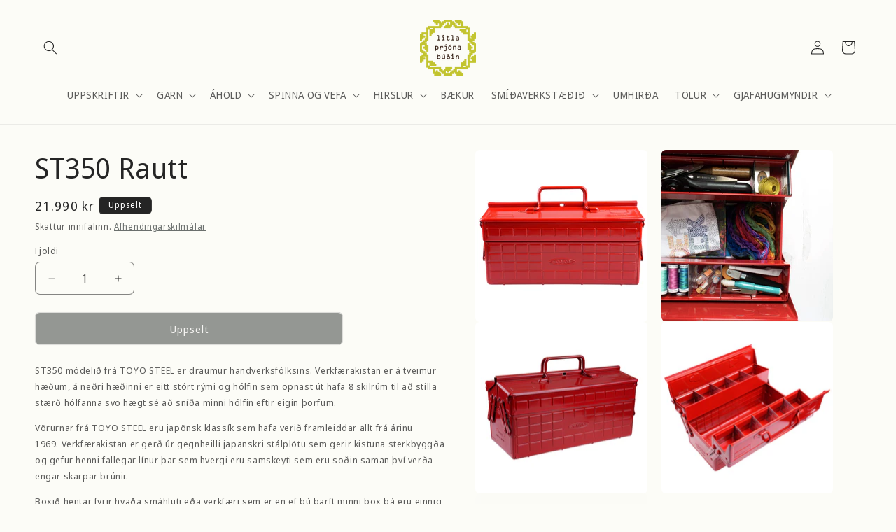

--- FILE ---
content_type: text/html; charset=utf-8
request_url: https://litlaprjonabudin.is/products/t350
body_size: 44539
content:
<!doctype html>
<html class="no-js" lang="is">
  <head>
    <meta charset="utf-8">
    <meta http-equiv="X-UA-Compatible" content="IE=edge">
    <meta name="viewport" content="width=device-width,initial-scale=1">
    <meta name="theme-color" content="">
    <link rel="canonical" href="https://litlaprjonabudin.is/products/t350"><link rel="icon" type="image/png" href="//litlaprjonabudin.is/cdn/shop/files/LP_copy.jpg?crop=center&height=32&v=1667503378&width=32"><link rel="preconnect" href="https://fonts.shopifycdn.com" crossorigin><title>
      ST350 Rautt
 &ndash; Litla Prjónabúðin</title>

    
      <meta name="description" content="ST350 módelið frá TOYO STEEL er draumur handverksfólksins. Verkfærakistan er á tveimur hæðum, á neðri hæðinni er eitt stórt rými og hólfin sem opnast út hafa 8 skilrúm til að stilla stærð hólfanna svo hægt sé að sníða minni hólfin eftir eigin þörfum. Vörurnar frá TOYO STEEL eru japönsk klassík sem hafa verið framleidda">
    

    

<meta property="og:site_name" content="Litla Prjónabúðin">
<meta property="og:url" content="https://litlaprjonabudin.is/products/t350">
<meta property="og:title" content="ST350 Rautt">
<meta property="og:type" content="product">
<meta property="og:description" content="ST350 módelið frá TOYO STEEL er draumur handverksfólksins. Verkfærakistan er á tveimur hæðum, á neðri hæðinni er eitt stórt rými og hólfin sem opnast út hafa 8 skilrúm til að stilla stærð hólfanna svo hægt sé að sníða minni hólfin eftir eigin þörfum. Vörurnar frá TOYO STEEL eru japönsk klassík sem hafa verið framleidda"><meta property="og:image" content="http://litlaprjonabudin.is/cdn/shop/files/ST350R_02.jpg?v=1696957965">
  <meta property="og:image:secure_url" content="https://litlaprjonabudin.is/cdn/shop/files/ST350R_02.jpg?v=1696957965">
  <meta property="og:image:width" content="1200">
  <meta property="og:image:height" content="1200"><meta property="og:price:amount" content="21,990">
  <meta property="og:price:currency" content="ISK"><meta name="twitter:card" content="summary_large_image">
<meta name="twitter:title" content="ST350 Rautt">
<meta name="twitter:description" content="ST350 módelið frá TOYO STEEL er draumur handverksfólksins. Verkfærakistan er á tveimur hæðum, á neðri hæðinni er eitt stórt rými og hólfin sem opnast út hafa 8 skilrúm til að stilla stærð hólfanna svo hægt sé að sníða minni hólfin eftir eigin þörfum. Vörurnar frá TOYO STEEL eru japönsk klassík sem hafa verið framleidda">


    <script src="//litlaprjonabudin.is/cdn/shop/t/9/assets/constants.js?v=58251544750838685771709026712" defer="defer"></script>
    <script src="//litlaprjonabudin.is/cdn/shop/t/9/assets/pubsub.js?v=158357773527763999511709026712" defer="defer"></script>
    <script src="//litlaprjonabudin.is/cdn/shop/t/9/assets/global.js?v=37284204640041572741709026712" defer="defer"></script><script src="//litlaprjonabudin.is/cdn/shop/t/9/assets/animations.js?v=88693664871331136111709026711" defer="defer"></script><script>window.performance && window.performance.mark && window.performance.mark('shopify.content_for_header.start');</script><meta id="shopify-digital-wallet" name="shopify-digital-wallet" content="/67156574501/digital_wallets/dialog">
<link rel="alternate" type="application/json+oembed" href="https://litlaprjonabudin.is/products/t350.oembed">
<script async="async" src="/checkouts/internal/preloads.js?locale=is-IS"></script>
<script id="shopify-features" type="application/json">{"accessToken":"2a3165be6056cfc7606e56164fb54e5d","betas":["rich-media-storefront-analytics"],"domain":"litlaprjonabudin.is","predictiveSearch":true,"shopId":67156574501,"locale":"en"}</script>
<script>var Shopify = Shopify || {};
Shopify.shop = "litlaprjonabudin.myshopify.com";
Shopify.locale = "is";
Shopify.currency = {"active":"ISK","rate":"1.0"};
Shopify.country = "IS";
Shopify.theme = {"name":"LP","id":165365285157,"schema_name":"Craft","schema_version":"13.0.1","theme_store_id":1368,"role":"main"};
Shopify.theme.handle = "null";
Shopify.theme.style = {"id":null,"handle":null};
Shopify.cdnHost = "litlaprjonabudin.is/cdn";
Shopify.routes = Shopify.routes || {};
Shopify.routes.root = "/";</script>
<script type="module">!function(o){(o.Shopify=o.Shopify||{}).modules=!0}(window);</script>
<script>!function(o){function n(){var o=[];function n(){o.push(Array.prototype.slice.apply(arguments))}return n.q=o,n}var t=o.Shopify=o.Shopify||{};t.loadFeatures=n(),t.autoloadFeatures=n()}(window);</script>
<script id="shop-js-analytics" type="application/json">{"pageType":"product"}</script>
<script defer="defer" async type="module" src="//litlaprjonabudin.is/cdn/shopifycloud/shop-js/modules/v2/client.init-shop-cart-sync_BT-GjEfc.en.esm.js"></script>
<script defer="defer" async type="module" src="//litlaprjonabudin.is/cdn/shopifycloud/shop-js/modules/v2/chunk.common_D58fp_Oc.esm.js"></script>
<script defer="defer" async type="module" src="//litlaprjonabudin.is/cdn/shopifycloud/shop-js/modules/v2/chunk.modal_xMitdFEc.esm.js"></script>
<script type="module">
  await import("//litlaprjonabudin.is/cdn/shopifycloud/shop-js/modules/v2/client.init-shop-cart-sync_BT-GjEfc.en.esm.js");
await import("//litlaprjonabudin.is/cdn/shopifycloud/shop-js/modules/v2/chunk.common_D58fp_Oc.esm.js");
await import("//litlaprjonabudin.is/cdn/shopifycloud/shop-js/modules/v2/chunk.modal_xMitdFEc.esm.js");

  window.Shopify.SignInWithShop?.initShopCartSync?.({"fedCMEnabled":true,"windoidEnabled":true});

</script>
<script>(function() {
  var isLoaded = false;
  function asyncLoad() {
    if (isLoaded) return;
    isLoaded = true;
    var urls = ["https:\/\/cdn.shopify.com\/s\/files\/1\/0671\/5657\/4501\/t\/5\/assets\/pop_67156574501.js?v=1681916198\u0026shop=litlaprjonabudin.myshopify.com"];
    for (var i = 0; i < urls.length; i++) {
      var s = document.createElement('script');
      s.type = 'text/javascript';
      s.async = true;
      s.src = urls[i];
      var x = document.getElementsByTagName('script')[0];
      x.parentNode.insertBefore(s, x);
    }
  };
  if(window.attachEvent) {
    window.attachEvent('onload', asyncLoad);
  } else {
    window.addEventListener('load', asyncLoad, false);
  }
})();</script>
<script id="__st">var __st={"a":67156574501,"offset":0,"reqid":"2f234b2d-6dc7-4f88-a0c7-e823a90eb598-1769253802","pageurl":"litlaprjonabudin.is\/products\/t350","u":"4ef72d8ce7bc","p":"product","rtyp":"product","rid":8792975704357};</script>
<script>window.ShopifyPaypalV4VisibilityTracking = true;</script>
<script id="captcha-bootstrap">!function(){'use strict';const t='contact',e='account',n='new_comment',o=[[t,t],['blogs',n],['comments',n],[t,'customer']],c=[[e,'customer_login'],[e,'guest_login'],[e,'recover_customer_password'],[e,'create_customer']],r=t=>t.map((([t,e])=>`form[action*='/${t}']:not([data-nocaptcha='true']) input[name='form_type'][value='${e}']`)).join(','),a=t=>()=>t?[...document.querySelectorAll(t)].map((t=>t.form)):[];function s(){const t=[...o],e=r(t);return a(e)}const i='password',u='form_key',d=['recaptcha-v3-token','g-recaptcha-response','h-captcha-response',i],f=()=>{try{return window.sessionStorage}catch{return}},m='__shopify_v',_=t=>t.elements[u];function p(t,e,n=!1){try{const o=window.sessionStorage,c=JSON.parse(o.getItem(e)),{data:r}=function(t){const{data:e,action:n}=t;return t[m]||n?{data:e,action:n}:{data:t,action:n}}(c);for(const[e,n]of Object.entries(r))t.elements[e]&&(t.elements[e].value=n);n&&o.removeItem(e)}catch(o){console.error('form repopulation failed',{error:o})}}const l='form_type',E='cptcha';function T(t){t.dataset[E]=!0}const w=window,h=w.document,L='Shopify',v='ce_forms',y='captcha';let A=!1;((t,e)=>{const n=(g='f06e6c50-85a8-45c8-87d0-21a2b65856fe',I='https://cdn.shopify.com/shopifycloud/storefront-forms-hcaptcha/ce_storefront_forms_captcha_hcaptcha.v1.5.2.iife.js',D={infoText:'Protected by hCaptcha',privacyText:'Privacy',termsText:'Terms'},(t,e,n)=>{const o=w[L][v],c=o.bindForm;if(c)return c(t,g,e,D).then(n);var r;o.q.push([[t,g,e,D],n]),r=I,A||(h.body.append(Object.assign(h.createElement('script'),{id:'captcha-provider',async:!0,src:r})),A=!0)});var g,I,D;w[L]=w[L]||{},w[L][v]=w[L][v]||{},w[L][v].q=[],w[L][y]=w[L][y]||{},w[L][y].protect=function(t,e){n(t,void 0,e),T(t)},Object.freeze(w[L][y]),function(t,e,n,w,h,L){const[v,y,A,g]=function(t,e,n){const i=e?o:[],u=t?c:[],d=[...i,...u],f=r(d),m=r(i),_=r(d.filter((([t,e])=>n.includes(e))));return[a(f),a(m),a(_),s()]}(w,h,L),I=t=>{const e=t.target;return e instanceof HTMLFormElement?e:e&&e.form},D=t=>v().includes(t);t.addEventListener('submit',(t=>{const e=I(t);if(!e)return;const n=D(e)&&!e.dataset.hcaptchaBound&&!e.dataset.recaptchaBound,o=_(e),c=g().includes(e)&&(!o||!o.value);(n||c)&&t.preventDefault(),c&&!n&&(function(t){try{if(!f())return;!function(t){const e=f();if(!e)return;const n=_(t);if(!n)return;const o=n.value;o&&e.removeItem(o)}(t);const e=Array.from(Array(32),(()=>Math.random().toString(36)[2])).join('');!function(t,e){_(t)||t.append(Object.assign(document.createElement('input'),{type:'hidden',name:u})),t.elements[u].value=e}(t,e),function(t,e){const n=f();if(!n)return;const o=[...t.querySelectorAll(`input[type='${i}']`)].map((({name:t})=>t)),c=[...d,...o],r={};for(const[a,s]of new FormData(t).entries())c.includes(a)||(r[a]=s);n.setItem(e,JSON.stringify({[m]:1,action:t.action,data:r}))}(t,e)}catch(e){console.error('failed to persist form',e)}}(e),e.submit())}));const S=(t,e)=>{t&&!t.dataset[E]&&(n(t,e.some((e=>e===t))),T(t))};for(const o of['focusin','change'])t.addEventListener(o,(t=>{const e=I(t);D(e)&&S(e,y())}));const B=e.get('form_key'),M=e.get(l),P=B&&M;t.addEventListener('DOMContentLoaded',(()=>{const t=y();if(P)for(const e of t)e.elements[l].value===M&&p(e,B);[...new Set([...A(),...v().filter((t=>'true'===t.dataset.shopifyCaptcha))])].forEach((e=>S(e,t)))}))}(h,new URLSearchParams(w.location.search),n,t,e,['guest_login'])})(!0,!0)}();</script>
<script integrity="sha256-4kQ18oKyAcykRKYeNunJcIwy7WH5gtpwJnB7kiuLZ1E=" data-source-attribution="shopify.loadfeatures" defer="defer" src="//litlaprjonabudin.is/cdn/shopifycloud/storefront/assets/storefront/load_feature-a0a9edcb.js" crossorigin="anonymous"></script>
<script data-source-attribution="shopify.dynamic_checkout.dynamic.init">var Shopify=Shopify||{};Shopify.PaymentButton=Shopify.PaymentButton||{isStorefrontPortableWallets:!0,init:function(){window.Shopify.PaymentButton.init=function(){};var t=document.createElement("script");t.src="https://litlaprjonabudin.is/cdn/shopifycloud/portable-wallets/latest/portable-wallets.en.js",t.type="module",document.head.appendChild(t)}};
</script>
<script data-source-attribution="shopify.dynamic_checkout.buyer_consent">
  function portableWalletsHideBuyerConsent(e){var t=document.getElementById("shopify-buyer-consent"),n=document.getElementById("shopify-subscription-policy-button");t&&n&&(t.classList.add("hidden"),t.setAttribute("aria-hidden","true"),n.removeEventListener("click",e))}function portableWalletsShowBuyerConsent(e){var t=document.getElementById("shopify-buyer-consent"),n=document.getElementById("shopify-subscription-policy-button");t&&n&&(t.classList.remove("hidden"),t.removeAttribute("aria-hidden"),n.addEventListener("click",e))}window.Shopify?.PaymentButton&&(window.Shopify.PaymentButton.hideBuyerConsent=portableWalletsHideBuyerConsent,window.Shopify.PaymentButton.showBuyerConsent=portableWalletsShowBuyerConsent);
</script>
<script data-source-attribution="shopify.dynamic_checkout.cart.bootstrap">document.addEventListener("DOMContentLoaded",(function(){function t(){return document.querySelector("shopify-accelerated-checkout-cart, shopify-accelerated-checkout")}if(t())Shopify.PaymentButton.init();else{new MutationObserver((function(e,n){t()&&(Shopify.PaymentButton.init(),n.disconnect())})).observe(document.body,{childList:!0,subtree:!0})}}));
</script>
<script id="sections-script" data-sections="header" defer="defer" src="//litlaprjonabudin.is/cdn/shop/t/9/compiled_assets/scripts.js?v=1413"></script>
<script>window.performance && window.performance.mark && window.performance.mark('shopify.content_for_header.end');</script>


    <style data-shopify>
      @font-face {
  font-family: "Noto Sans Display";
  font-weight: 400;
  font-style: normal;
  font-display: swap;
  src: url("//litlaprjonabudin.is/cdn/fonts/noto_sans_display/notosansdisplay_n4.6e40e262d89cfb66b08511b66a1661d28e47121f.woff2") format("woff2"),
       url("//litlaprjonabudin.is/cdn/fonts/noto_sans_display/notosansdisplay_n4.a6db5bccb7c69a790647fdb0790ff2a7d380aee2.woff") format("woff");
}

      @font-face {
  font-family: "Noto Sans Display";
  font-weight: 700;
  font-style: normal;
  font-display: swap;
  src: url("//litlaprjonabudin.is/cdn/fonts/noto_sans_display/notosansdisplay_n7.f0aae6d9f7415649f065ae8a22e3c6baead78f8a.woff2") format("woff2"),
       url("//litlaprjonabudin.is/cdn/fonts/noto_sans_display/notosansdisplay_n7.c7773a3fcbb5f6fb15f694a6bfaf6aadd41228f7.woff") format("woff");
}

      @font-face {
  font-family: "Noto Sans Display";
  font-weight: 400;
  font-style: italic;
  font-display: swap;
  src: url("//litlaprjonabudin.is/cdn/fonts/noto_sans_display/notosansdisplay_i4.45a1805847fee4143bd6d63d593f3cf3359bbf3c.woff2") format("woff2"),
       url("//litlaprjonabudin.is/cdn/fonts/noto_sans_display/notosansdisplay_i4.d8bdebb04d12dbaf1349a77101fbe555489fde58.woff") format("woff");
}

      @font-face {
  font-family: "Noto Sans Display";
  font-weight: 700;
  font-style: italic;
  font-display: swap;
  src: url("//litlaprjonabudin.is/cdn/fonts/noto_sans_display/notosansdisplay_i7.91a1bafe47f81a1fc3d1af9e45a3d51dd8253e62.woff2") format("woff2"),
       url("//litlaprjonabudin.is/cdn/fonts/noto_sans_display/notosansdisplay_i7.ce896cb1a63be1b7b45d359a23c86235cb39deb2.woff") format("woff");
}

      @font-face {
  font-family: "Noto Sans Display";
  font-weight: 400;
  font-style: normal;
  font-display: swap;
  src: url("//litlaprjonabudin.is/cdn/fonts/noto_sans_display/notosansdisplay_n4.6e40e262d89cfb66b08511b66a1661d28e47121f.woff2") format("woff2"),
       url("//litlaprjonabudin.is/cdn/fonts/noto_sans_display/notosansdisplay_n4.a6db5bccb7c69a790647fdb0790ff2a7d380aee2.woff") format("woff");
}


      
        :root,
        .color-background-1 {
          --color-background: 252,252,247;
        
          --gradient-background: #fcfcf7;
        

        

        --color-foreground: 37,37,37;
        --color-background-contrast: 217,217,154;
        --color-shadow: 37,37,37;
        --color-button: 44,51,47;
        --color-button-text: 239,236,236;
        --color-secondary-button: 252,252,247;
        --color-secondary-button-text: 80,86,85;
        --color-link: 80,86,85;
        --color-badge-foreground: 37,37,37;
        --color-badge-background: 252,252,247;
        --color-badge-border: 37,37,37;
        --payment-terms-background-color: rgb(252 252 247);
      }
      
        
        .color-background-2 {
          --color-background: 252,252,247;
        
          --gradient-background: #fcfcf7;
        

        

        --color-foreground: 37,37,37;
        --color-background-contrast: 217,217,154;
        --color-shadow: 37,37,37;
        --color-button: 37,37,37;
        --color-button-text: 252,252,247;
        --color-secondary-button: 252,252,247;
        --color-secondary-button-text: 37,37,37;
        --color-link: 37,37,37;
        --color-badge-foreground: 37,37,37;
        --color-badge-background: 252,252,247;
        --color-badge-border: 37,37,37;
        --payment-terms-background-color: rgb(252 252 247);
      }
      
        
        .color-inverse {
          --color-background: 37,37,37;
        
          --gradient-background: #252525;
        

        

        --color-foreground: 255,255,255;
        --color-background-contrast: 50,50,50;
        --color-shadow: 37,37,37;
        --color-button: 255,255,255;
        --color-button-text: 37,37,37;
        --color-secondary-button: 37,37,37;
        --color-secondary-button-text: 255,255,255;
        --color-link: 255,255,255;
        --color-badge-foreground: 255,255,255;
        --color-badge-background: 37,37,37;
        --color-badge-border: 255,255,255;
        --payment-terms-background-color: rgb(37 37 37);
      }
      
        
        .color-accent-1 {
          --color-background: 44,51,47;
        
          --gradient-background: #2c332f;
        

        

        --color-foreground: 239,236,236;
        --color-background-contrast: 56,65,60;
        --color-shadow: 37,37,37;
        --color-button: 239,236,236;
        --color-button-text: 44,51,47;
        --color-secondary-button: 44,51,47;
        --color-secondary-button-text: 239,236,236;
        --color-link: 239,236,236;
        --color-badge-foreground: 239,236,236;
        --color-badge-background: 44,51,47;
        --color-badge-border: 239,236,236;
        --payment-terms-background-color: rgb(44 51 47);
      }
      
        
        .color-accent-2 {
          --color-background: 63,81,71;
        
          --gradient-background: #3f5147;
        

        

        --color-foreground: 239,236,236;
        --color-background-contrast: 7,9,8;
        --color-shadow: 37,37,37;
        --color-button: 239,236,236;
        --color-button-text: 63,81,71;
        --color-secondary-button: 63,81,71;
        --color-secondary-button-text: 239,236,236;
        --color-link: 239,236,236;
        --color-badge-foreground: 239,236,236;
        --color-badge-background: 63,81,71;
        --color-badge-border: 239,236,236;
        --payment-terms-background-color: rgb(63 81 71);
      }
      

      body, .color-background-1, .color-background-2, .color-inverse, .color-accent-1, .color-accent-2 {
        color: rgba(var(--color-foreground), 0.75);
        background-color: rgb(var(--color-background));
      }

      :root {
        --font-body-family: "Noto Sans Display", sans-serif;
        --font-body-style: normal;
        --font-body-weight: 400;
        --font-body-weight-bold: 700;

        --font-heading-family: "Noto Sans Display", sans-serif;
        --font-heading-style: normal;
        --font-heading-weight: 400;

        --font-body-scale: 1.0;
        --font-heading-scale: 1.0;

        --media-padding: px;
        --media-border-opacity: 0.1;
        --media-border-width: 0px;
        --media-radius: 6px;
        --media-shadow-opacity: 0.0;
        --media-shadow-horizontal-offset: 0px;
        --media-shadow-vertical-offset: -40px;
        --media-shadow-blur-radius: 5px;
        --media-shadow-visible: 0;

        --page-width: 140rem;
        --page-width-margin: 0rem;

        --product-card-image-padding: 2.0rem;
        --product-card-corner-radius: 1.6rem;
        --product-card-text-alignment: left;
        --product-card-border-width: 0.0rem;
        --product-card-border-opacity: 0.0;
        --product-card-shadow-opacity: 0.0;
        --product-card-shadow-visible: 0;
        --product-card-shadow-horizontal-offset: 0.0rem;
        --product-card-shadow-vertical-offset: 0.2rem;
        --product-card-shadow-blur-radius: 0.5rem;

        --collection-card-image-padding: 2.0rem;
        --collection-card-corner-radius: 0.6rem;
        --collection-card-text-alignment: right;
        --collection-card-border-width: 0.0rem;
        --collection-card-border-opacity: 0.1;
        --collection-card-shadow-opacity: 0.0;
        --collection-card-shadow-visible: 0;
        --collection-card-shadow-horizontal-offset: 0.0rem;
        --collection-card-shadow-vertical-offset: 0.4rem;
        --collection-card-shadow-blur-radius: 0.5rem;

        --blog-card-image-padding: 0.0rem;
        --blog-card-corner-radius: 0.6rem;
        --blog-card-text-alignment: left;
        --blog-card-border-width: 0.1rem;
        --blog-card-border-opacity: 0.1;
        --blog-card-shadow-opacity: 0.0;
        --blog-card-shadow-visible: 0;
        --blog-card-shadow-horizontal-offset: 0.0rem;
        --blog-card-shadow-vertical-offset: 0.4rem;
        --blog-card-shadow-blur-radius: 0.5rem;

        --badge-corner-radius: 0.6rem;

        --popup-border-width: 0px;
        --popup-border-opacity: 0.75;
        --popup-corner-radius: 6px;
        --popup-shadow-opacity: 0.0;
        --popup-shadow-horizontal-offset: 0px;
        --popup-shadow-vertical-offset: 4px;
        --popup-shadow-blur-radius: 5px;

        --drawer-border-width: 1px;
        --drawer-border-opacity: 0.1;
        --drawer-shadow-opacity: 0.0;
        --drawer-shadow-horizontal-offset: 0px;
        --drawer-shadow-vertical-offset: 4px;
        --drawer-shadow-blur-radius: 5px;

        --spacing-sections-desktop: 0px;
        --spacing-sections-mobile: 0px;

        --grid-desktop-vertical-spacing: 20px;
        --grid-desktop-horizontal-spacing: 40px;
        --grid-mobile-vertical-spacing: 10px;
        --grid-mobile-horizontal-spacing: 20px;

        --text-boxes-border-opacity: 0.1;
        --text-boxes-border-width: 0px;
        --text-boxes-radius: 6px;
        --text-boxes-shadow-opacity: 0.0;
        --text-boxes-shadow-visible: 0;
        --text-boxes-shadow-horizontal-offset: 0px;
        --text-boxes-shadow-vertical-offset: 4px;
        --text-boxes-shadow-blur-radius: 5px;

        --buttons-radius: 6px;
        --buttons-radius-outset: 7px;
        --buttons-border-width: 1px;
        --buttons-border-opacity: 0.25;
        --buttons-shadow-opacity: 0.0;
        --buttons-shadow-visible: 0;
        --buttons-shadow-horizontal-offset: 0px;
        --buttons-shadow-vertical-offset: 4px;
        --buttons-shadow-blur-radius: 5px;
        --buttons-border-offset: 0.3px;

        --inputs-radius: 6px;
        --inputs-border-width: 1px;
        --inputs-border-opacity: 0.55;
        --inputs-shadow-opacity: 0.0;
        --inputs-shadow-horizontal-offset: 0px;
        --inputs-margin-offset: 0px;
        --inputs-shadow-vertical-offset: 4px;
        --inputs-shadow-blur-radius: 5px;
        --inputs-radius-outset: 7px;

        --variant-pills-radius: 40px;
        --variant-pills-border-width: 1px;
        --variant-pills-border-opacity: 1.0;
        --variant-pills-shadow-opacity: 0.0;
        --variant-pills-shadow-horizontal-offset: 0px;
        --variant-pills-shadow-vertical-offset: 4px;
        --variant-pills-shadow-blur-radius: 5px;
      }

      *,
      *::before,
      *::after {
        box-sizing: inherit;
      }

      html {
        box-sizing: border-box;
        font-size: calc(var(--font-body-scale) * 62.5%);
        height: 100%;
      }

      body {
        display: grid;
        grid-template-rows: auto auto 1fr auto;
        grid-template-columns: 100%;
        min-height: 100%;
        margin: 0;
        font-size: 1.5rem;
        letter-spacing: 0.06rem;
        line-height: calc(1 + 0.8 / var(--font-body-scale));
        font-family: var(--font-body-family);
        font-style: var(--font-body-style);
        font-weight: var(--font-body-weight);
      }

      @media screen and (min-width: 750px) {
        body {
          font-size: 1.6rem;
        }
      }
    </style>

    <link href="//litlaprjonabudin.is/cdn/shop/t/9/assets/base.css?v=93405971894151239851709026711" rel="stylesheet" type="text/css" media="all" />
<link rel="preload" as="font" href="//litlaprjonabudin.is/cdn/fonts/noto_sans_display/notosansdisplay_n4.6e40e262d89cfb66b08511b66a1661d28e47121f.woff2" type="font/woff2" crossorigin><link rel="preload" as="font" href="//litlaprjonabudin.is/cdn/fonts/noto_sans_display/notosansdisplay_n4.6e40e262d89cfb66b08511b66a1661d28e47121f.woff2" type="font/woff2" crossorigin><link href="//litlaprjonabudin.is/cdn/shop/t/9/assets/component-localization-form.css?v=124545717069420038221709026711" rel="stylesheet" type="text/css" media="all" />
      <script src="//litlaprjonabudin.is/cdn/shop/t/9/assets/localization-form.js?v=169565320306168926741709026712" defer="defer"></script><script>
      document.documentElement.className = document.documentElement.className.replace('no-js', 'js');
      if (Shopify.designMode) {
        document.documentElement.classList.add('shopify-design-mode');
      }
    </script>
  <script type="text/javascript">
  window.Pop = window.Pop || {};
  window.Pop.common = window.Pop.common || {};
  window.Pop.common.shop = {
    permanent_domain: 'litlaprjonabudin.myshopify.com',
    currency: "ISK",
    money_format: "{{amount_no_decimals}} kr",
    id: 67156574501
  };
  

  window.Pop.common.template = 'product';
  window.Pop.common.cart = {};
  window.Pop.common.vapid_public_key = "BJuXCmrtTK335SuczdNVYrGVtP_WXn4jImChm49st7K7z7e8gxSZUKk4DhUpk8j2Xpiw5G4-ylNbMKLlKkUEU98=";
  window.Pop.global_config = {"asset_urls":{"loy":{},"rev":{},"pu":{"init_js":null},"widgets":{"init_js":"https:\/\/cdn.shopify.com\/s\/files\/1\/0194\/1736\/6592\/t\/1\/assets\/ba_widget_init.js?v=1728041536","modal_js":"https:\/\/cdn.shopify.com\/s\/files\/1\/0194\/1736\/6592\/t\/1\/assets\/ba_widget_modal.js?v=1728041538","modal_css":"https:\/\/cdn.shopify.com\/s\/files\/1\/0194\/1736\/6592\/t\/1\/assets\/ba_widget_modal.css?v=1654723622"},"forms":{},"global":{"helper_js":"https:\/\/cdn.shopify.com\/s\/files\/1\/0194\/1736\/6592\/t\/1\/assets\/ba_pop_tracking.js?v=1704919189"}},"proxy_paths":{"pop":"\/apps\/ba-pop","app_metrics":"\/apps\/ba-pop\/app_metrics","push_subscription":"\/apps\/ba-pop\/push"},"aat":["pop"],"pv":false,"sts":false,"bam":true,"batc":true,"base_money_format":"{{amount_no_decimals}} kr","online_store_version":2,"loy_js_api_enabled":false,"shop":{"id":67156574501,"name":"Litla Prjónabúðin","domain":"litlaprjonabudin.is"}};
  window.Pop.widgets_config = {"id":82188,"active":false,"frequency_limit_amount":2,"frequency_limit_time_unit":"days","background_image":{"position":"none"},"initial_state":{"body":"Sign up and unlock your instant discount","title":"Get 10% off your order","cta_text":"Claim Discount","show_email":true,"action_text":"Saving...","footer_text":"You are signing up to receive communication via email and can unsubscribe at any time.","dismiss_text":"No thanks","email_placeholder":"Email Address","phone_placeholder":"Phone Number","show_phone_number":false},"success_state":{"body":"Thanks for subscribing. Copy your discount code and apply to your next order.","title":"Discount Unlocked 🎉","cta_text":"Continue shopping","cta_action":"dismiss"},"closed_state":{"action":"close_widget","font_size":"20","action_text":"GET 10% OFF","display_offset":"300","display_position":"left"},"error_state":{"submit_error":"Sorry, please try again later","invalid_email":"Please enter valid email address!","error_subscribing":"Error subscribing, try again later","already_registered":"You have already registered","invalid_phone_number":"Please enter valid phone number!"},"trigger":{"delay":0},"colors":{"link_color":"#4FC3F7","sticky_bar_bg":"#C62828","cta_font_color":"#fff","body_font_color":"#000","sticky_bar_text":"#fff","background_color":"#fff","error_background":"#ffdede","error_text_color":"#ff2626","title_font_color":"#000","footer_font_color":"#bbb","dismiss_font_color":"#bbb","cta_background_color":"#000","sticky_coupon_bar_bg":"#286ef8","sticky_coupon_bar_text":"#fff"},"sticky_coupon_bar":{},"display_style":{"font":"Arial","size":"regular","align":"center"},"dismissable":true,"has_background":false,"opt_in_channels":["email"],"rules":[],"widget_css":".powered_by_rivo{\n  display: block;\n}\n.ba_widget_main_design {\n  background: #fff;\n}\n.ba_widget_content{text-align: center}\n.ba_widget_parent{\n  font-family: Arial;\n}\n.ba_widget_parent.background{\n}\n.ba_widget_left_content{\n}\n.ba_widget_right_content{\n}\n#ba_widget_cta_button:disabled{\n  background: #000cc;\n}\n#ba_widget_cta_button{\n  background: #000;\n  color: #fff;\n}\n#ba_widget_cta_button:after {\n  background: #000e0;\n}\n.ba_initial_state_title, .ba_success_state_title{\n  color: #000;\n}\n.ba_initial_state_body, .ba_success_state_body{\n  color: #000;\n}\n.ba_initial_state_dismiss_text{\n  color: #bbb;\n}\n.ba_initial_state_footer_text, .ba_initial_state_sms_agreement{\n  color: #bbb;\n}\n.ba_widget_error{\n  color: #ff2626;\n  background: #ffdede;\n}\n.ba_link_color{\n  color: #4FC3F7;\n}\n","custom_css":null,"logo":null};
</script>


<script type="text/javascript">
  

  (function() {
    //Global snippet for Email Popups
    //this is updated automatically - do not edit manually.
    document.addEventListener('DOMContentLoaded', function() {
      function loadScript(src, defer, done) {
        var js = document.createElement('script');
        js.src = src;
        js.defer = defer;
        js.onload = function(){done();};
        js.onerror = function(){
          done(new Error('Failed to load script ' + src));
        };
        document.head.appendChild(js);
      }

      function browserSupportsAllFeatures() {
        return window.Promise && window.fetch && window.Symbol;
      }

      if (browserSupportsAllFeatures()) {
        main();
      } else {
        loadScript('https://polyfill-fastly.net/v3/polyfill.min.js?features=Promise,fetch', true, main);
      }

      function loadAppScripts(){
        const popAppEmbedEnabled = document.getElementById("pop-app-embed-init");

        if (window.Pop.global_config.aat.includes("pop") && !popAppEmbedEnabled){
          loadScript(window.Pop.global_config.asset_urls.widgets.init_js, true, function(){});
        }
      }

      function main(err) {
        loadScript(window.Pop.global_config.asset_urls.global.helper_js, false, loadAppScripts);
      }
    });
  })();
</script>

<script src="https://cdn.shopify.com/extensions/1aff304a-11ec-47a0-aee1-7f4ae56792d4/tydal-popups-email-pop-ups-4/assets/pop-app-embed.js" type="text/javascript" defer="defer"></script>
<link href="https://monorail-edge.shopifysvc.com" rel="dns-prefetch">
<script>(function(){if ("sendBeacon" in navigator && "performance" in window) {try {var session_token_from_headers = performance.getEntriesByType('navigation')[0].serverTiming.find(x => x.name == '_s').description;} catch {var session_token_from_headers = undefined;}var session_cookie_matches = document.cookie.match(/_shopify_s=([^;]*)/);var session_token_from_cookie = session_cookie_matches && session_cookie_matches.length === 2 ? session_cookie_matches[1] : "";var session_token = session_token_from_headers || session_token_from_cookie || "";function handle_abandonment_event(e) {var entries = performance.getEntries().filter(function(entry) {return /monorail-edge.shopifysvc.com/.test(entry.name);});if (!window.abandonment_tracked && entries.length === 0) {window.abandonment_tracked = true;var currentMs = Date.now();var navigation_start = performance.timing.navigationStart;var payload = {shop_id: 67156574501,url: window.location.href,navigation_start,duration: currentMs - navigation_start,session_token,page_type: "product"};window.navigator.sendBeacon("https://monorail-edge.shopifysvc.com/v1/produce", JSON.stringify({schema_id: "online_store_buyer_site_abandonment/1.1",payload: payload,metadata: {event_created_at_ms: currentMs,event_sent_at_ms: currentMs}}));}}window.addEventListener('pagehide', handle_abandonment_event);}}());</script>
<script id="web-pixels-manager-setup">(function e(e,d,r,n,o){if(void 0===o&&(o={}),!Boolean(null===(a=null===(i=window.Shopify)||void 0===i?void 0:i.analytics)||void 0===a?void 0:a.replayQueue)){var i,a;window.Shopify=window.Shopify||{};var t=window.Shopify;t.analytics=t.analytics||{};var s=t.analytics;s.replayQueue=[],s.publish=function(e,d,r){return s.replayQueue.push([e,d,r]),!0};try{self.performance.mark("wpm:start")}catch(e){}var l=function(){var e={modern:/Edge?\/(1{2}[4-9]|1[2-9]\d|[2-9]\d{2}|\d{4,})\.\d+(\.\d+|)|Firefox\/(1{2}[4-9]|1[2-9]\d|[2-9]\d{2}|\d{4,})\.\d+(\.\d+|)|Chrom(ium|e)\/(9{2}|\d{3,})\.\d+(\.\d+|)|(Maci|X1{2}).+ Version\/(15\.\d+|(1[6-9]|[2-9]\d|\d{3,})\.\d+)([,.]\d+|)( \(\w+\)|)( Mobile\/\w+|) Safari\/|Chrome.+OPR\/(9{2}|\d{3,})\.\d+\.\d+|(CPU[ +]OS|iPhone[ +]OS|CPU[ +]iPhone|CPU IPhone OS|CPU iPad OS)[ +]+(15[._]\d+|(1[6-9]|[2-9]\d|\d{3,})[._]\d+)([._]\d+|)|Android:?[ /-](13[3-9]|1[4-9]\d|[2-9]\d{2}|\d{4,})(\.\d+|)(\.\d+|)|Android.+Firefox\/(13[5-9]|1[4-9]\d|[2-9]\d{2}|\d{4,})\.\d+(\.\d+|)|Android.+Chrom(ium|e)\/(13[3-9]|1[4-9]\d|[2-9]\d{2}|\d{4,})\.\d+(\.\d+|)|SamsungBrowser\/([2-9]\d|\d{3,})\.\d+/,legacy:/Edge?\/(1[6-9]|[2-9]\d|\d{3,})\.\d+(\.\d+|)|Firefox\/(5[4-9]|[6-9]\d|\d{3,})\.\d+(\.\d+|)|Chrom(ium|e)\/(5[1-9]|[6-9]\d|\d{3,})\.\d+(\.\d+|)([\d.]+$|.*Safari\/(?![\d.]+ Edge\/[\d.]+$))|(Maci|X1{2}).+ Version\/(10\.\d+|(1[1-9]|[2-9]\d|\d{3,})\.\d+)([,.]\d+|)( \(\w+\)|)( Mobile\/\w+|) Safari\/|Chrome.+OPR\/(3[89]|[4-9]\d|\d{3,})\.\d+\.\d+|(CPU[ +]OS|iPhone[ +]OS|CPU[ +]iPhone|CPU IPhone OS|CPU iPad OS)[ +]+(10[._]\d+|(1[1-9]|[2-9]\d|\d{3,})[._]\d+)([._]\d+|)|Android:?[ /-](13[3-9]|1[4-9]\d|[2-9]\d{2}|\d{4,})(\.\d+|)(\.\d+|)|Mobile Safari.+OPR\/([89]\d|\d{3,})\.\d+\.\d+|Android.+Firefox\/(13[5-9]|1[4-9]\d|[2-9]\d{2}|\d{4,})\.\d+(\.\d+|)|Android.+Chrom(ium|e)\/(13[3-9]|1[4-9]\d|[2-9]\d{2}|\d{4,})\.\d+(\.\d+|)|Android.+(UC? ?Browser|UCWEB|U3)[ /]?(15\.([5-9]|\d{2,})|(1[6-9]|[2-9]\d|\d{3,})\.\d+)\.\d+|SamsungBrowser\/(5\.\d+|([6-9]|\d{2,})\.\d+)|Android.+MQ{2}Browser\/(14(\.(9|\d{2,})|)|(1[5-9]|[2-9]\d|\d{3,})(\.\d+|))(\.\d+|)|K[Aa][Ii]OS\/(3\.\d+|([4-9]|\d{2,})\.\d+)(\.\d+|)/},d=e.modern,r=e.legacy,n=navigator.userAgent;return n.match(d)?"modern":n.match(r)?"legacy":"unknown"}(),u="modern"===l?"modern":"legacy",c=(null!=n?n:{modern:"",legacy:""})[u],f=function(e){return[e.baseUrl,"/wpm","/b",e.hashVersion,"modern"===e.buildTarget?"m":"l",".js"].join("")}({baseUrl:d,hashVersion:r,buildTarget:u}),m=function(e){var d=e.version,r=e.bundleTarget,n=e.surface,o=e.pageUrl,i=e.monorailEndpoint;return{emit:function(e){var a=e.status,t=e.errorMsg,s=(new Date).getTime(),l=JSON.stringify({metadata:{event_sent_at_ms:s},events:[{schema_id:"web_pixels_manager_load/3.1",payload:{version:d,bundle_target:r,page_url:o,status:a,surface:n,error_msg:t},metadata:{event_created_at_ms:s}}]});if(!i)return console&&console.warn&&console.warn("[Web Pixels Manager] No Monorail endpoint provided, skipping logging."),!1;try{return self.navigator.sendBeacon.bind(self.navigator)(i,l)}catch(e){}var u=new XMLHttpRequest;try{return u.open("POST",i,!0),u.setRequestHeader("Content-Type","text/plain"),u.send(l),!0}catch(e){return console&&console.warn&&console.warn("[Web Pixels Manager] Got an unhandled error while logging to Monorail."),!1}}}}({version:r,bundleTarget:l,surface:e.surface,pageUrl:self.location.href,monorailEndpoint:e.monorailEndpoint});try{o.browserTarget=l,function(e){var d=e.src,r=e.async,n=void 0===r||r,o=e.onload,i=e.onerror,a=e.sri,t=e.scriptDataAttributes,s=void 0===t?{}:t,l=document.createElement("script"),u=document.querySelector("head"),c=document.querySelector("body");if(l.async=n,l.src=d,a&&(l.integrity=a,l.crossOrigin="anonymous"),s)for(var f in s)if(Object.prototype.hasOwnProperty.call(s,f))try{l.dataset[f]=s[f]}catch(e){}if(o&&l.addEventListener("load",o),i&&l.addEventListener("error",i),u)u.appendChild(l);else{if(!c)throw new Error("Did not find a head or body element to append the script");c.appendChild(l)}}({src:f,async:!0,onload:function(){if(!function(){var e,d;return Boolean(null===(d=null===(e=window.Shopify)||void 0===e?void 0:e.analytics)||void 0===d?void 0:d.initialized)}()){var d=window.webPixelsManager.init(e)||void 0;if(d){var r=window.Shopify.analytics;r.replayQueue.forEach((function(e){var r=e[0],n=e[1],o=e[2];d.publishCustomEvent(r,n,o)})),r.replayQueue=[],r.publish=d.publishCustomEvent,r.visitor=d.visitor,r.initialized=!0}}},onerror:function(){return m.emit({status:"failed",errorMsg:"".concat(f," has failed to load")})},sri:function(e){var d=/^sha384-[A-Za-z0-9+/=]+$/;return"string"==typeof e&&d.test(e)}(c)?c:"",scriptDataAttributes:o}),m.emit({status:"loading"})}catch(e){m.emit({status:"failed",errorMsg:(null==e?void 0:e.message)||"Unknown error"})}}})({shopId: 67156574501,storefrontBaseUrl: "https://litlaprjonabudin.is",extensionsBaseUrl: "https://extensions.shopifycdn.com/cdn/shopifycloud/web-pixels-manager",monorailEndpoint: "https://monorail-edge.shopifysvc.com/unstable/produce_batch",surface: "storefront-renderer",enabledBetaFlags: ["2dca8a86"],webPixelsConfigList: [{"id":"shopify-app-pixel","configuration":"{}","eventPayloadVersion":"v1","runtimeContext":"STRICT","scriptVersion":"0450","apiClientId":"shopify-pixel","type":"APP","privacyPurposes":["ANALYTICS","MARKETING"]},{"id":"shopify-custom-pixel","eventPayloadVersion":"v1","runtimeContext":"LAX","scriptVersion":"0450","apiClientId":"shopify-pixel","type":"CUSTOM","privacyPurposes":["ANALYTICS","MARKETING"]}],isMerchantRequest: false,initData: {"shop":{"name":"Litla Prjónabúðin","paymentSettings":{"currencyCode":"ISK"},"myshopifyDomain":"litlaprjonabudin.myshopify.com","countryCode":"IS","storefrontUrl":"https:\/\/litlaprjonabudin.is"},"customer":null,"cart":null,"checkout":null,"productVariants":[{"price":{"amount":21990.0,"currencyCode":"ISK"},"product":{"title":"ST350 Rautt","vendor":"TOYO STEEL","id":"8792975704357","untranslatedTitle":"ST350 Rautt","url":"\/products\/t350","type":"hirslur"},"id":"47094828073253","image":{"src":"\/\/litlaprjonabudin.is\/cdn\/shop\/files\/ST350R_02.jpg?v=1696957965"},"sku":"TOYOSTEELT350rauður","title":"Default Title","untranslatedTitle":"Default Title"}],"purchasingCompany":null},},"https://litlaprjonabudin.is/cdn","fcfee988w5aeb613cpc8e4bc33m6693e112",{"modern":"","legacy":""},{"shopId":"67156574501","storefrontBaseUrl":"https:\/\/litlaprjonabudin.is","extensionBaseUrl":"https:\/\/extensions.shopifycdn.com\/cdn\/shopifycloud\/web-pixels-manager","surface":"storefront-renderer","enabledBetaFlags":"[\"2dca8a86\"]","isMerchantRequest":"false","hashVersion":"fcfee988w5aeb613cpc8e4bc33m6693e112","publish":"custom","events":"[[\"page_viewed\",{}],[\"product_viewed\",{\"productVariant\":{\"price\":{\"amount\":21990.0,\"currencyCode\":\"ISK\"},\"product\":{\"title\":\"ST350 Rautt\",\"vendor\":\"TOYO STEEL\",\"id\":\"8792975704357\",\"untranslatedTitle\":\"ST350 Rautt\",\"url\":\"\/products\/t350\",\"type\":\"hirslur\"},\"id\":\"47094828073253\",\"image\":{\"src\":\"\/\/litlaprjonabudin.is\/cdn\/shop\/files\/ST350R_02.jpg?v=1696957965\"},\"sku\":\"TOYOSTEELT350rauður\",\"title\":\"Default Title\",\"untranslatedTitle\":\"Default Title\"}}]]"});</script><script>
  window.ShopifyAnalytics = window.ShopifyAnalytics || {};
  window.ShopifyAnalytics.meta = window.ShopifyAnalytics.meta || {};
  window.ShopifyAnalytics.meta.currency = 'ISK';
  var meta = {"product":{"id":8792975704357,"gid":"gid:\/\/shopify\/Product\/8792975704357","vendor":"TOYO STEEL","type":"hirslur","handle":"t350","variants":[{"id":47094828073253,"price":2199000,"name":"ST350 Rautt","public_title":null,"sku":"TOYOSTEELT350rauður"}],"remote":false},"page":{"pageType":"product","resourceType":"product","resourceId":8792975704357,"requestId":"2f234b2d-6dc7-4f88-a0c7-e823a90eb598-1769253802"}};
  for (var attr in meta) {
    window.ShopifyAnalytics.meta[attr] = meta[attr];
  }
</script>
<script class="analytics">
  (function () {
    var customDocumentWrite = function(content) {
      var jquery = null;

      if (window.jQuery) {
        jquery = window.jQuery;
      } else if (window.Checkout && window.Checkout.$) {
        jquery = window.Checkout.$;
      }

      if (jquery) {
        jquery('body').append(content);
      }
    };

    var hasLoggedConversion = function(token) {
      if (token) {
        return document.cookie.indexOf('loggedConversion=' + token) !== -1;
      }
      return false;
    }

    var setCookieIfConversion = function(token) {
      if (token) {
        var twoMonthsFromNow = new Date(Date.now());
        twoMonthsFromNow.setMonth(twoMonthsFromNow.getMonth() + 2);

        document.cookie = 'loggedConversion=' + token + '; expires=' + twoMonthsFromNow;
      }
    }

    var trekkie = window.ShopifyAnalytics.lib = window.trekkie = window.trekkie || [];
    if (trekkie.integrations) {
      return;
    }
    trekkie.methods = [
      'identify',
      'page',
      'ready',
      'track',
      'trackForm',
      'trackLink'
    ];
    trekkie.factory = function(method) {
      return function() {
        var args = Array.prototype.slice.call(arguments);
        args.unshift(method);
        trekkie.push(args);
        return trekkie;
      };
    };
    for (var i = 0; i < trekkie.methods.length; i++) {
      var key = trekkie.methods[i];
      trekkie[key] = trekkie.factory(key);
    }
    trekkie.load = function(config) {
      trekkie.config = config || {};
      trekkie.config.initialDocumentCookie = document.cookie;
      var first = document.getElementsByTagName('script')[0];
      var script = document.createElement('script');
      script.type = 'text/javascript';
      script.onerror = function(e) {
        var scriptFallback = document.createElement('script');
        scriptFallback.type = 'text/javascript';
        scriptFallback.onerror = function(error) {
                var Monorail = {
      produce: function produce(monorailDomain, schemaId, payload) {
        var currentMs = new Date().getTime();
        var event = {
          schema_id: schemaId,
          payload: payload,
          metadata: {
            event_created_at_ms: currentMs,
            event_sent_at_ms: currentMs
          }
        };
        return Monorail.sendRequest("https://" + monorailDomain + "/v1/produce", JSON.stringify(event));
      },
      sendRequest: function sendRequest(endpointUrl, payload) {
        // Try the sendBeacon API
        if (window && window.navigator && typeof window.navigator.sendBeacon === 'function' && typeof window.Blob === 'function' && !Monorail.isIos12()) {
          var blobData = new window.Blob([payload], {
            type: 'text/plain'
          });

          if (window.navigator.sendBeacon(endpointUrl, blobData)) {
            return true;
          } // sendBeacon was not successful

        } // XHR beacon

        var xhr = new XMLHttpRequest();

        try {
          xhr.open('POST', endpointUrl);
          xhr.setRequestHeader('Content-Type', 'text/plain');
          xhr.send(payload);
        } catch (e) {
          console.log(e);
        }

        return false;
      },
      isIos12: function isIos12() {
        return window.navigator.userAgent.lastIndexOf('iPhone; CPU iPhone OS 12_') !== -1 || window.navigator.userAgent.lastIndexOf('iPad; CPU OS 12_') !== -1;
      }
    };
    Monorail.produce('monorail-edge.shopifysvc.com',
      'trekkie_storefront_load_errors/1.1',
      {shop_id: 67156574501,
      theme_id: 165365285157,
      app_name: "storefront",
      context_url: window.location.href,
      source_url: "//litlaprjonabudin.is/cdn/s/trekkie.storefront.8d95595f799fbf7e1d32231b9a28fd43b70c67d3.min.js"});

        };
        scriptFallback.async = true;
        scriptFallback.src = '//litlaprjonabudin.is/cdn/s/trekkie.storefront.8d95595f799fbf7e1d32231b9a28fd43b70c67d3.min.js';
        first.parentNode.insertBefore(scriptFallback, first);
      };
      script.async = true;
      script.src = '//litlaprjonabudin.is/cdn/s/trekkie.storefront.8d95595f799fbf7e1d32231b9a28fd43b70c67d3.min.js';
      first.parentNode.insertBefore(script, first);
    };
    trekkie.load(
      {"Trekkie":{"appName":"storefront","development":false,"defaultAttributes":{"shopId":67156574501,"isMerchantRequest":null,"themeId":165365285157,"themeCityHash":"8372727352119905783","contentLanguage":"is","currency":"ISK","eventMetadataId":"730dfd4a-65f7-47fe-ba94-64b5972d8698"},"isServerSideCookieWritingEnabled":true,"monorailRegion":"shop_domain","enabledBetaFlags":["65f19447"]},"Session Attribution":{},"S2S":{"facebookCapiEnabled":false,"source":"trekkie-storefront-renderer","apiClientId":580111}}
    );

    var loaded = false;
    trekkie.ready(function() {
      if (loaded) return;
      loaded = true;

      window.ShopifyAnalytics.lib = window.trekkie;

      var originalDocumentWrite = document.write;
      document.write = customDocumentWrite;
      try { window.ShopifyAnalytics.merchantGoogleAnalytics.call(this); } catch(error) {};
      document.write = originalDocumentWrite;

      window.ShopifyAnalytics.lib.page(null,{"pageType":"product","resourceType":"product","resourceId":8792975704357,"requestId":"2f234b2d-6dc7-4f88-a0c7-e823a90eb598-1769253802","shopifyEmitted":true});

      var match = window.location.pathname.match(/checkouts\/(.+)\/(thank_you|post_purchase)/)
      var token = match? match[1]: undefined;
      if (!hasLoggedConversion(token)) {
        setCookieIfConversion(token);
        window.ShopifyAnalytics.lib.track("Viewed Product",{"currency":"ISK","variantId":47094828073253,"productId":8792975704357,"productGid":"gid:\/\/shopify\/Product\/8792975704357","name":"ST350 Rautt","price":"21990","sku":"TOYOSTEELT350rauður","brand":"TOYO STEEL","variant":null,"category":"hirslur","nonInteraction":true,"remote":false},undefined,undefined,{"shopifyEmitted":true});
      window.ShopifyAnalytics.lib.track("monorail:\/\/trekkie_storefront_viewed_product\/1.1",{"currency":"ISK","variantId":47094828073253,"productId":8792975704357,"productGid":"gid:\/\/shopify\/Product\/8792975704357","name":"ST350 Rautt","price":"21990","sku":"TOYOSTEELT350rauður","brand":"TOYO STEEL","variant":null,"category":"hirslur","nonInteraction":true,"remote":false,"referer":"https:\/\/litlaprjonabudin.is\/products\/t350"});
      }
    });


        var eventsListenerScript = document.createElement('script');
        eventsListenerScript.async = true;
        eventsListenerScript.src = "//litlaprjonabudin.is/cdn/shopifycloud/storefront/assets/shop_events_listener-3da45d37.js";
        document.getElementsByTagName('head')[0].appendChild(eventsListenerScript);

})();</script>
<script
  defer
  src="https://litlaprjonabudin.is/cdn/shopifycloud/perf-kit/shopify-perf-kit-3.0.4.min.js"
  data-application="storefront-renderer"
  data-shop-id="67156574501"
  data-render-region="gcp-us-east1"
  data-page-type="product"
  data-theme-instance-id="165365285157"
  data-theme-name="Craft"
  data-theme-version="13.0.1"
  data-monorail-region="shop_domain"
  data-resource-timing-sampling-rate="10"
  data-shs="true"
  data-shs-beacon="true"
  data-shs-export-with-fetch="true"
  data-shs-logs-sample-rate="1"
  data-shs-beacon-endpoint="https://litlaprjonabudin.is/api/collect"
></script>
</head>

  <body class="gradient animate--hover-default">
    <a class="skip-to-content-link button visually-hidden" href="#MainContent">
      Fara í efni
    </a><!-- BEGIN sections: header-group -->
<div id="shopify-section-sections--22095652192549__header" class="shopify-section shopify-section-group-header-group section-header"><link rel="stylesheet" href="//litlaprjonabudin.is/cdn/shop/t/9/assets/component-list-menu.css?v=151968516119678728991709026711" media="print" onload="this.media='all'">
<link rel="stylesheet" href="//litlaprjonabudin.is/cdn/shop/t/9/assets/component-search.css?v=165164710990765432851709026712" media="print" onload="this.media='all'">
<link rel="stylesheet" href="//litlaprjonabudin.is/cdn/shop/t/9/assets/component-menu-drawer.css?v=85170387104997277661709026711" media="print" onload="this.media='all'">
<link rel="stylesheet" href="//litlaprjonabudin.is/cdn/shop/t/9/assets/component-cart-notification.css?v=54116361853792938221709026711" media="print" onload="this.media='all'">
<link rel="stylesheet" href="//litlaprjonabudin.is/cdn/shop/t/9/assets/component-cart-items.css?v=136978088507021421401709026711" media="print" onload="this.media='all'"><link rel="stylesheet" href="//litlaprjonabudin.is/cdn/shop/t/9/assets/component-mega-menu.css?v=10110889665867715061709026711" media="print" onload="this.media='all'">
  <noscript><link href="//litlaprjonabudin.is/cdn/shop/t/9/assets/component-mega-menu.css?v=10110889665867715061709026711" rel="stylesheet" type="text/css" media="all" /></noscript><noscript><link href="//litlaprjonabudin.is/cdn/shop/t/9/assets/component-list-menu.css?v=151968516119678728991709026711" rel="stylesheet" type="text/css" media="all" /></noscript>
<noscript><link href="//litlaprjonabudin.is/cdn/shop/t/9/assets/component-search.css?v=165164710990765432851709026712" rel="stylesheet" type="text/css" media="all" /></noscript>
<noscript><link href="//litlaprjonabudin.is/cdn/shop/t/9/assets/component-menu-drawer.css?v=85170387104997277661709026711" rel="stylesheet" type="text/css" media="all" /></noscript>
<noscript><link href="//litlaprjonabudin.is/cdn/shop/t/9/assets/component-cart-notification.css?v=54116361853792938221709026711" rel="stylesheet" type="text/css" media="all" /></noscript>
<noscript><link href="//litlaprjonabudin.is/cdn/shop/t/9/assets/component-cart-items.css?v=136978088507021421401709026711" rel="stylesheet" type="text/css" media="all" /></noscript>

<style>
  header-drawer {
    justify-self: start;
    margin-left: -1.2rem;
  }@media screen and (min-width: 990px) {
      header-drawer {
        display: none;
      }
    }.menu-drawer-container {
    display: flex;
  }

  .list-menu {
    list-style: none;
    padding: 0;
    margin: 0;
  }

  .list-menu--inline {
    display: inline-flex;
    flex-wrap: wrap;
  }

  summary.list-menu__item {
    padding-right: 2.7rem;
  }

  .list-menu__item {
    display: flex;
    align-items: center;
    line-height: calc(1 + 0.3 / var(--font-body-scale));
  }

  .list-menu__item--link {
    text-decoration: none;
    padding-bottom: 1rem;
    padding-top: 1rem;
    line-height: calc(1 + 0.8 / var(--font-body-scale));
  }

  @media screen and (min-width: 750px) {
    .list-menu__item--link {
      padding-bottom: 0.5rem;
      padding-top: 0.5rem;
    }
  }
</style><style data-shopify>.header {
    padding: 10px 3rem 10px 3rem;
  }

  .section-header {
    position: sticky; /* This is for fixing a Safari z-index issue. PR #2147 */
    margin-bottom: 0px;
  }

  @media screen and (min-width: 750px) {
    .section-header {
      margin-bottom: 0px;
    }
  }

  @media screen and (min-width: 990px) {
    .header {
      padding-top: 20px;
      padding-bottom: 20px;
    }
  }</style><script src="//litlaprjonabudin.is/cdn/shop/t/9/assets/details-disclosure.js?v=13653116266235556501709026712" defer="defer"></script>
<script src="//litlaprjonabudin.is/cdn/shop/t/9/assets/details-modal.js?v=25581673532751508451709026712" defer="defer"></script>
<script src="//litlaprjonabudin.is/cdn/shop/t/9/assets/cart-notification.js?v=133508293167896966491709026711" defer="defer"></script>
<script src="//litlaprjonabudin.is/cdn/shop/t/9/assets/search-form.js?v=133129549252120666541709026712" defer="defer"></script><svg xmlns="http://www.w3.org/2000/svg" class="hidden">
  <symbol id="icon-search" viewbox="0 0 18 19" fill="none">
    <path fill-rule="evenodd" clip-rule="evenodd" d="M11.03 11.68A5.784 5.784 0 112.85 3.5a5.784 5.784 0 018.18 8.18zm.26 1.12a6.78 6.78 0 11.72-.7l5.4 5.4a.5.5 0 11-.71.7l-5.41-5.4z" fill="currentColor"/>
  </symbol>

  <symbol id="icon-reset" class="icon icon-close"  fill="none" viewBox="0 0 18 18" stroke="currentColor">
    <circle r="8.5" cy="9" cx="9" stroke-opacity="0.2"/>
    <path d="M6.82972 6.82915L1.17193 1.17097" stroke-linecap="round" stroke-linejoin="round" transform="translate(5 5)"/>
    <path d="M1.22896 6.88502L6.77288 1.11523" stroke-linecap="round" stroke-linejoin="round" transform="translate(5 5)"/>
  </symbol>

  <symbol id="icon-close" class="icon icon-close" fill="none" viewBox="0 0 18 17">
    <path d="M.865 15.978a.5.5 0 00.707.707l7.433-7.431 7.579 7.282a.501.501 0 00.846-.37.5.5 0 00-.153-.351L9.712 8.546l7.417-7.416a.5.5 0 10-.707-.708L8.991 7.853 1.413.573a.5.5 0 10-.693.72l7.563 7.268-7.418 7.417z" fill="currentColor">
  </symbol>
</svg><sticky-header data-sticky-type="always" class="header-wrapper color-background-2 gradient header-wrapper--border-bottom"><header class="header header--top-center header--mobile-center page-width header--has-menu header--has-social header--has-account">

<header-drawer data-breakpoint="tablet">
  <details id="Details-menu-drawer-container" class="menu-drawer-container">
    <summary
      class="header__icon header__icon--menu header__icon--summary link focus-inset"
      aria-label="Yfirlit"
    >
      <span>
        <svg
  xmlns="http://www.w3.org/2000/svg"
  aria-hidden="true"
  focusable="false"
  class="icon icon-hamburger"
  fill="none"
  viewBox="0 0 18 16"
>
  <path d="M1 .5a.5.5 0 100 1h15.71a.5.5 0 000-1H1zM.5 8a.5.5 0 01.5-.5h15.71a.5.5 0 010 1H1A.5.5 0 01.5 8zm0 7a.5.5 0 01.5-.5h15.71a.5.5 0 010 1H1a.5.5 0 01-.5-.5z" fill="currentColor">
</svg>

        <svg
  xmlns="http://www.w3.org/2000/svg"
  aria-hidden="true"
  focusable="false"
  class="icon icon-close"
  fill="none"
  viewBox="0 0 18 17"
>
  <path d="M.865 15.978a.5.5 0 00.707.707l7.433-7.431 7.579 7.282a.501.501 0 00.846-.37.5.5 0 00-.153-.351L9.712 8.546l7.417-7.416a.5.5 0 10-.707-.708L8.991 7.853 1.413.573a.5.5 0 10-.693.72l7.563 7.268-7.418 7.417z" fill="currentColor">
</svg>

      </span>
    </summary>
    <div id="menu-drawer" class="gradient menu-drawer motion-reduce color-background-1">
      <div class="menu-drawer__inner-container">
        <div class="menu-drawer__navigation-container">
          <nav class="menu-drawer__navigation">
            <ul class="menu-drawer__menu has-submenu list-menu" role="list"><li><details id="Details-menu-drawer-menu-item-1">
                      <summary
                        id="HeaderDrawer-uppskriftir"
                        class="menu-drawer__menu-item list-menu__item link link--text focus-inset"
                      >
                        UPPSKRIFTIR
                        <svg
  viewBox="0 0 14 10"
  fill="none"
  aria-hidden="true"
  focusable="false"
  class="icon icon-arrow"
  xmlns="http://www.w3.org/2000/svg"
>
  <path fill-rule="evenodd" clip-rule="evenodd" d="M8.537.808a.5.5 0 01.817-.162l4 4a.5.5 0 010 .708l-4 4a.5.5 0 11-.708-.708L11.793 5.5H1a.5.5 0 010-1h10.793L8.646 1.354a.5.5 0 01-.109-.546z" fill="currentColor">
</svg>

                        <svg aria-hidden="true" focusable="false" class="icon icon-caret" viewBox="0 0 10 6">
  <path fill-rule="evenodd" clip-rule="evenodd" d="M9.354.646a.5.5 0 00-.708 0L5 4.293 1.354.646a.5.5 0 00-.708.708l4 4a.5.5 0 00.708 0l4-4a.5.5 0 000-.708z" fill="currentColor">
</svg>

                      </summary>
                      <div
                        id="link-uppskriftir"
                        class="menu-drawer__submenu has-submenu gradient motion-reduce"
                        tabindex="-1"
                      >
                        <div class="menu-drawer__inner-submenu">
                          <button class="menu-drawer__close-button link link--text focus-inset" aria-expanded="true">
                            <svg
  viewBox="0 0 14 10"
  fill="none"
  aria-hidden="true"
  focusable="false"
  class="icon icon-arrow"
  xmlns="http://www.w3.org/2000/svg"
>
  <path fill-rule="evenodd" clip-rule="evenodd" d="M8.537.808a.5.5 0 01.817-.162l4 4a.5.5 0 010 .708l-4 4a.5.5 0 11-.708-.708L11.793 5.5H1a.5.5 0 010-1h10.793L8.646 1.354a.5.5 0 01-.109-.546z" fill="currentColor">
</svg>

                            UPPSKRIFTIR
                          </button>
                          <ul class="menu-drawer__menu list-menu" role="list" tabindex="-1"><li><details id="Details-menu-drawer-uppskriftir-fullordins">
                                    <summary
                                      id="HeaderDrawer-uppskriftir-fullordins"
                                      class="menu-drawer__menu-item link link--text list-menu__item focus-inset"
                                    >
                                      FULLORÐINS
                                      <svg
  viewBox="0 0 14 10"
  fill="none"
  aria-hidden="true"
  focusable="false"
  class="icon icon-arrow"
  xmlns="http://www.w3.org/2000/svg"
>
  <path fill-rule="evenodd" clip-rule="evenodd" d="M8.537.808a.5.5 0 01.817-.162l4 4a.5.5 0 010 .708l-4 4a.5.5 0 11-.708-.708L11.793 5.5H1a.5.5 0 010-1h10.793L8.646 1.354a.5.5 0 01-.109-.546z" fill="currentColor">
</svg>

                                      <svg aria-hidden="true" focusable="false" class="icon icon-caret" viewBox="0 0 10 6">
  <path fill-rule="evenodd" clip-rule="evenodd" d="M9.354.646a.5.5 0 00-.708 0L5 4.293 1.354.646a.5.5 0 00-.708.708l4 4a.5.5 0 00.708 0l4-4a.5.5 0 000-.708z" fill="currentColor">
</svg>

                                    </summary>
                                    <div
                                      id="childlink-fullordins"
                                      class="menu-drawer__submenu has-submenu gradient motion-reduce"
                                    >
                                      <button
                                        class="menu-drawer__close-button link link--text focus-inset"
                                        aria-expanded="true"
                                      >
                                        <svg
  viewBox="0 0 14 10"
  fill="none"
  aria-hidden="true"
  focusable="false"
  class="icon icon-arrow"
  xmlns="http://www.w3.org/2000/svg"
>
  <path fill-rule="evenodd" clip-rule="evenodd" d="M8.537.808a.5.5 0 01.817-.162l4 4a.5.5 0 010 .708l-4 4a.5.5 0 11-.708-.708L11.793 5.5H1a.5.5 0 010-1h10.793L8.646 1.354a.5.5 0 01-.109-.546z" fill="currentColor">
</svg>

                                        FULLORÐINS
                                      </button>
                                      <ul
                                        class="menu-drawer__menu list-menu"
                                        role="list"
                                        tabindex="-1"
                                      ><li>
                                            <a
                                              id="HeaderDrawer-uppskriftir-fullordins-peysur"
                                              href="/collections/peysurfullordins"
                                              class="menu-drawer__menu-item link link--text list-menu__item focus-inset"
                                              
                                            >
                                              Peysur
                                            </a>
                                          </li><li>
                                            <a
                                              id="HeaderDrawer-uppskriftir-fullordins-hufur"
                                              href="/collections/fullordinshufur"
                                              class="menu-drawer__menu-item link link--text list-menu__item focus-inset"
                                              
                                            >
                                              Húfur
                                            </a>
                                          </li><li>
                                            <a
                                              id="HeaderDrawer-uppskriftir-fullordins-sjol-og-treflar"
                                              href="/collections/sjol"
                                              class="menu-drawer__menu-item link link--text list-menu__item focus-inset"
                                              
                                            >
                                              Sjöl og treflar
                                            </a>
                                          </li><li>
                                            <a
                                              id="HeaderDrawer-uppskriftir-fullordins-vettlingar"
                                              href="/collections/fullordinsvettlingar"
                                              class="menu-drawer__menu-item link link--text list-menu__item focus-inset"
                                              
                                            >
                                              Vettlingar
                                            </a>
                                          </li><li>
                                            <a
                                              id="HeaderDrawer-uppskriftir-fullordins-sokkar"
                                              href="/collections/sokkar"
                                              class="menu-drawer__menu-item link link--text list-menu__item focus-inset"
                                              
                                            >
                                              Sokkar
                                            </a>
                                          </li></ul>
                                    </div>
                                  </details></li><li><details id="Details-menu-drawer-uppskriftir-barna">
                                    <summary
                                      id="HeaderDrawer-uppskriftir-barna"
                                      class="menu-drawer__menu-item link link--text list-menu__item focus-inset"
                                    >
                                      BARNA
                                      <svg
  viewBox="0 0 14 10"
  fill="none"
  aria-hidden="true"
  focusable="false"
  class="icon icon-arrow"
  xmlns="http://www.w3.org/2000/svg"
>
  <path fill-rule="evenodd" clip-rule="evenodd" d="M8.537.808a.5.5 0 01.817-.162l4 4a.5.5 0 010 .708l-4 4a.5.5 0 11-.708-.708L11.793 5.5H1a.5.5 0 010-1h10.793L8.646 1.354a.5.5 0 01-.109-.546z" fill="currentColor">
</svg>

                                      <svg aria-hidden="true" focusable="false" class="icon icon-caret" viewBox="0 0 10 6">
  <path fill-rule="evenodd" clip-rule="evenodd" d="M9.354.646a.5.5 0 00-.708 0L5 4.293 1.354.646a.5.5 0 00-.708.708l4 4a.5.5 0 00.708 0l4-4a.5.5 0 000-.708z" fill="currentColor">
</svg>

                                    </summary>
                                    <div
                                      id="childlink-barna"
                                      class="menu-drawer__submenu has-submenu gradient motion-reduce"
                                    >
                                      <button
                                        class="menu-drawer__close-button link link--text focus-inset"
                                        aria-expanded="true"
                                      >
                                        <svg
  viewBox="0 0 14 10"
  fill="none"
  aria-hidden="true"
  focusable="false"
  class="icon icon-arrow"
  xmlns="http://www.w3.org/2000/svg"
>
  <path fill-rule="evenodd" clip-rule="evenodd" d="M8.537.808a.5.5 0 01.817-.162l4 4a.5.5 0 010 .708l-4 4a.5.5 0 11-.708-.708L11.793 5.5H1a.5.5 0 010-1h10.793L8.646 1.354a.5.5 0 01-.109-.546z" fill="currentColor">
</svg>

                                        BARNA
                                      </button>
                                      <ul
                                        class="menu-drawer__menu list-menu"
                                        role="list"
                                        tabindex="-1"
                                      ><li>
                                            <a
                                              id="HeaderDrawer-uppskriftir-barna-peysur"
                                              href="/collections/barna"
                                              class="menu-drawer__menu-item link link--text list-menu__item focus-inset"
                                              
                                            >
                                              Peysur
                                            </a>
                                          </li><li>
                                            <a
                                              id="HeaderDrawer-uppskriftir-barna-kjolar"
                                              href="/collections/kjolar"
                                              class="menu-drawer__menu-item link link--text list-menu__item focus-inset"
                                              
                                            >
                                              Kjólar
                                            </a>
                                          </li><li>
                                            <a
                                              id="HeaderDrawer-uppskriftir-barna-vettlingar"
                                              href="/collections/barnavettlingar"
                                              class="menu-drawer__menu-item link link--text list-menu__item focus-inset"
                                              
                                            >
                                              Vettlingar
                                            </a>
                                          </li><li>
                                            <a
                                              id="HeaderDrawer-uppskriftir-barna-hufur"
                                              href="/collections/barnahufur"
                                              class="menu-drawer__menu-item link link--text list-menu__item focus-inset"
                                              
                                            >
                                              Húfur
                                            </a>
                                          </li></ul>
                                    </div>
                                  </details></li><li><details id="Details-menu-drawer-uppskriftir-ungbarna">
                                    <summary
                                      id="HeaderDrawer-uppskriftir-ungbarna"
                                      class="menu-drawer__menu-item link link--text list-menu__item focus-inset"
                                    >
                                      UNGBARNA
                                      <svg
  viewBox="0 0 14 10"
  fill="none"
  aria-hidden="true"
  focusable="false"
  class="icon icon-arrow"
  xmlns="http://www.w3.org/2000/svg"
>
  <path fill-rule="evenodd" clip-rule="evenodd" d="M8.537.808a.5.5 0 01.817-.162l4 4a.5.5 0 010 .708l-4 4a.5.5 0 11-.708-.708L11.793 5.5H1a.5.5 0 010-1h10.793L8.646 1.354a.5.5 0 01-.109-.546z" fill="currentColor">
</svg>

                                      <svg aria-hidden="true" focusable="false" class="icon icon-caret" viewBox="0 0 10 6">
  <path fill-rule="evenodd" clip-rule="evenodd" d="M9.354.646a.5.5 0 00-.708 0L5 4.293 1.354.646a.5.5 0 00-.708.708l4 4a.5.5 0 00.708 0l4-4a.5.5 0 000-.708z" fill="currentColor">
</svg>

                                    </summary>
                                    <div
                                      id="childlink-ungbarna"
                                      class="menu-drawer__submenu has-submenu gradient motion-reduce"
                                    >
                                      <button
                                        class="menu-drawer__close-button link link--text focus-inset"
                                        aria-expanded="true"
                                      >
                                        <svg
  viewBox="0 0 14 10"
  fill="none"
  aria-hidden="true"
  focusable="false"
  class="icon icon-arrow"
  xmlns="http://www.w3.org/2000/svg"
>
  <path fill-rule="evenodd" clip-rule="evenodd" d="M8.537.808a.5.5 0 01.817-.162l4 4a.5.5 0 010 .708l-4 4a.5.5 0 11-.708-.708L11.793 5.5H1a.5.5 0 010-1h10.793L8.646 1.354a.5.5 0 01-.109-.546z" fill="currentColor">
</svg>

                                        UNGBARNA
                                      </button>
                                      <ul
                                        class="menu-drawer__menu list-menu"
                                        role="list"
                                        tabindex="-1"
                                      ><li>
                                            <a
                                              id="HeaderDrawer-uppskriftir-ungbarna-hosur"
                                              href="/collections/ungbarnahosur"
                                              class="menu-drawer__menu-item link link--text list-menu__item focus-inset"
                                              
                                            >
                                              Hosur
                                            </a>
                                          </li><li>
                                            <a
                                              id="HeaderDrawer-uppskriftir-ungbarna-peysur"
                                              href="/collections/ungbarnapeysur-1"
                                              class="menu-drawer__menu-item link link--text list-menu__item focus-inset"
                                              
                                            >
                                              Peysur
                                            </a>
                                          </li><li>
                                            <a
                                              id="HeaderDrawer-uppskriftir-ungbarna-hufur"
                                              href="/collections/ungbarnahufur"
                                              class="menu-drawer__menu-item link link--text list-menu__item focus-inset"
                                              
                                            >
                                              Húfur
                                            </a>
                                          </li><li>
                                            <a
                                              id="HeaderDrawer-uppskriftir-ungbarna-heilgallar"
                                              href="/collections/ungbarnaheilgallar"
                                              class="menu-drawer__menu-item link link--text list-menu__item focus-inset"
                                              
                                            >
                                              Heilgallar
                                            </a>
                                          </li><li>
                                            <a
                                              id="HeaderDrawer-uppskriftir-ungbarna-buxur"
                                              href="/collections/ungbarnabuxur"
                                              class="menu-drawer__menu-item link link--text list-menu__item focus-inset"
                                              
                                            >
                                              Buxur
                                            </a>
                                          </li><li>
                                            <a
                                              id="HeaderDrawer-uppskriftir-ungbarna-teppi"
                                              href="/collections/ungbarnateppi"
                                              class="menu-drawer__menu-item link link--text list-menu__item focus-inset"
                                              
                                            >
                                              Teppi
                                            </a>
                                          </li></ul>
                                    </div>
                                  </details></li><li><details id="Details-menu-drawer-uppskriftir-lopapeysur">
                                    <summary
                                      id="HeaderDrawer-uppskriftir-lopapeysur"
                                      class="menu-drawer__menu-item link link--text list-menu__item focus-inset"
                                    >
                                      LOPAPEYSUR
                                      <svg
  viewBox="0 0 14 10"
  fill="none"
  aria-hidden="true"
  focusable="false"
  class="icon icon-arrow"
  xmlns="http://www.w3.org/2000/svg"
>
  <path fill-rule="evenodd" clip-rule="evenodd" d="M8.537.808a.5.5 0 01.817-.162l4 4a.5.5 0 010 .708l-4 4a.5.5 0 11-.708-.708L11.793 5.5H1a.5.5 0 010-1h10.793L8.646 1.354a.5.5 0 01-.109-.546z" fill="currentColor">
</svg>

                                      <svg aria-hidden="true" focusable="false" class="icon icon-caret" viewBox="0 0 10 6">
  <path fill-rule="evenodd" clip-rule="evenodd" d="M9.354.646a.5.5 0 00-.708 0L5 4.293 1.354.646a.5.5 0 00-.708.708l4 4a.5.5 0 00.708 0l4-4a.5.5 0 000-.708z" fill="currentColor">
</svg>

                                    </summary>
                                    <div
                                      id="childlink-lopapeysur"
                                      class="menu-drawer__submenu has-submenu gradient motion-reduce"
                                    >
                                      <button
                                        class="menu-drawer__close-button link link--text focus-inset"
                                        aria-expanded="true"
                                      >
                                        <svg
  viewBox="0 0 14 10"
  fill="none"
  aria-hidden="true"
  focusable="false"
  class="icon icon-arrow"
  xmlns="http://www.w3.org/2000/svg"
>
  <path fill-rule="evenodd" clip-rule="evenodd" d="M8.537.808a.5.5 0 01.817-.162l4 4a.5.5 0 010 .708l-4 4a.5.5 0 11-.708-.708L11.793 5.5H1a.5.5 0 010-1h10.793L8.646 1.354a.5.5 0 01-.109-.546z" fill="currentColor">
</svg>

                                        LOPAPEYSUR
                                      </button>
                                      <ul
                                        class="menu-drawer__menu list-menu"
                                        role="list"
                                        tabindex="-1"
                                      ><li>
                                            <a
                                              id="HeaderDrawer-uppskriftir-lopapeysur-fullordins"
                                              href="/collections/lopapeysur-fullordins"
                                              class="menu-drawer__menu-item link link--text list-menu__item focus-inset"
                                              
                                            >
                                              Fullorðins
                                            </a>
                                          </li><li>
                                            <a
                                              id="HeaderDrawer-uppskriftir-lopapeysur-barna"
                                              href="/collections/lopapeysur-barna"
                                              class="menu-drawer__menu-item link link--text list-menu__item focus-inset"
                                              
                                            >
                                              Barna
                                            </a>
                                          </li></ul>
                                    </div>
                                  </details></li><li><details id="Details-menu-drawer-uppskriftir-hekl">
                                    <summary
                                      id="HeaderDrawer-uppskriftir-hekl"
                                      class="menu-drawer__menu-item link link--text list-menu__item focus-inset"
                                    >
                                      HEKL
                                      <svg
  viewBox="0 0 14 10"
  fill="none"
  aria-hidden="true"
  focusable="false"
  class="icon icon-arrow"
  xmlns="http://www.w3.org/2000/svg"
>
  <path fill-rule="evenodd" clip-rule="evenodd" d="M8.537.808a.5.5 0 01.817-.162l4 4a.5.5 0 010 .708l-4 4a.5.5 0 11-.708-.708L11.793 5.5H1a.5.5 0 010-1h10.793L8.646 1.354a.5.5 0 01-.109-.546z" fill="currentColor">
</svg>

                                      <svg aria-hidden="true" focusable="false" class="icon icon-caret" viewBox="0 0 10 6">
  <path fill-rule="evenodd" clip-rule="evenodd" d="M9.354.646a.5.5 0 00-.708 0L5 4.293 1.354.646a.5.5 0 00-.708.708l4 4a.5.5 0 00.708 0l4-4a.5.5 0 000-.708z" fill="currentColor">
</svg>

                                    </summary>
                                    <div
                                      id="childlink-hekl"
                                      class="menu-drawer__submenu has-submenu gradient motion-reduce"
                                    >
                                      <button
                                        class="menu-drawer__close-button link link--text focus-inset"
                                        aria-expanded="true"
                                      >
                                        <svg
  viewBox="0 0 14 10"
  fill="none"
  aria-hidden="true"
  focusable="false"
  class="icon icon-arrow"
  xmlns="http://www.w3.org/2000/svg"
>
  <path fill-rule="evenodd" clip-rule="evenodd" d="M8.537.808a.5.5 0 01.817-.162l4 4a.5.5 0 010 .708l-4 4a.5.5 0 11-.708-.708L11.793 5.5H1a.5.5 0 010-1h10.793L8.646 1.354a.5.5 0 01-.109-.546z" fill="currentColor">
</svg>

                                        HEKL
                                      </button>
                                      <ul
                                        class="menu-drawer__menu list-menu"
                                        role="list"
                                        tabindex="-1"
                                      ><li>
                                            <a
                                              id="HeaderDrawer-uppskriftir-hekl-teppi"
                                              href="/collections/hekluppskriftir"
                                              class="menu-drawer__menu-item link link--text list-menu__item focus-inset"
                                              
                                            >
                                              Teppi
                                            </a>
                                          </li></ul>
                                    </div>
                                  </details></li><li><details id="Details-menu-drawer-uppskriftir-allar-uppskriftir">
                                    <summary
                                      id="HeaderDrawer-uppskriftir-allar-uppskriftir"
                                      class="menu-drawer__menu-item link link--text list-menu__item focus-inset"
                                    >
                                      ALLAR UPPSKRIFTIR
                                      <svg
  viewBox="0 0 14 10"
  fill="none"
  aria-hidden="true"
  focusable="false"
  class="icon icon-arrow"
  xmlns="http://www.w3.org/2000/svg"
>
  <path fill-rule="evenodd" clip-rule="evenodd" d="M8.537.808a.5.5 0 01.817-.162l4 4a.5.5 0 010 .708l-4 4a.5.5 0 11-.708-.708L11.793 5.5H1a.5.5 0 010-1h10.793L8.646 1.354a.5.5 0 01-.109-.546z" fill="currentColor">
</svg>

                                      <svg aria-hidden="true" focusable="false" class="icon icon-caret" viewBox="0 0 10 6">
  <path fill-rule="evenodd" clip-rule="evenodd" d="M9.354.646a.5.5 0 00-.708 0L5 4.293 1.354.646a.5.5 0 00-.708.708l4 4a.5.5 0 00.708 0l4-4a.5.5 0 000-.708z" fill="currentColor">
</svg>

                                    </summary>
                                    <div
                                      id="childlink-allar-uppskriftir"
                                      class="menu-drawer__submenu has-submenu gradient motion-reduce"
                                    >
                                      <button
                                        class="menu-drawer__close-button link link--text focus-inset"
                                        aria-expanded="true"
                                      >
                                        <svg
  viewBox="0 0 14 10"
  fill="none"
  aria-hidden="true"
  focusable="false"
  class="icon icon-arrow"
  xmlns="http://www.w3.org/2000/svg"
>
  <path fill-rule="evenodd" clip-rule="evenodd" d="M8.537.808a.5.5 0 01.817-.162l4 4a.5.5 0 010 .708l-4 4a.5.5 0 11-.708-.708L11.793 5.5H1a.5.5 0 010-1h10.793L8.646 1.354a.5.5 0 01-.109-.546z" fill="currentColor">
</svg>

                                        ALLAR UPPSKRIFTIR
                                      </button>
                                      <ul
                                        class="menu-drawer__menu list-menu"
                                        role="list"
                                        tabindex="-1"
                                      ><li>
                                            <a
                                              id="HeaderDrawer-uppskriftir-allar-uppskriftir-peysur"
                                              href="/collections/peysur"
                                              class="menu-drawer__menu-item link link--text list-menu__item focus-inset"
                                              
                                            >
                                              Peysur
                                            </a>
                                          </li><li>
                                            <a
                                              id="HeaderDrawer-uppskriftir-allar-uppskriftir-hufur"
                                              href="/collections/hufur"
                                              class="menu-drawer__menu-item link link--text list-menu__item focus-inset"
                                              
                                            >
                                              Húfur
                                            </a>
                                          </li></ul>
                                    </div>
                                  </details></li><li><a
                                    id="HeaderDrawer-uppskriftir-friar-uppskriftir"
                                    href="/collections/friar-uppskriftir"
                                    class="menu-drawer__menu-item link link--text list-menu__item focus-inset"
                                    
                                  >
                                    FRÍAR UPPSKRIFTIR
                                  </a></li></ul>
                        </div>
                      </div>
                    </details></li><li><details id="Details-menu-drawer-menu-item-2">
                      <summary
                        id="HeaderDrawer-garn"
                        class="menu-drawer__menu-item list-menu__item link link--text focus-inset"
                      >
                        GARN
                        <svg
  viewBox="0 0 14 10"
  fill="none"
  aria-hidden="true"
  focusable="false"
  class="icon icon-arrow"
  xmlns="http://www.w3.org/2000/svg"
>
  <path fill-rule="evenodd" clip-rule="evenodd" d="M8.537.808a.5.5 0 01.817-.162l4 4a.5.5 0 010 .708l-4 4a.5.5 0 11-.708-.708L11.793 5.5H1a.5.5 0 010-1h10.793L8.646 1.354a.5.5 0 01-.109-.546z" fill="currentColor">
</svg>

                        <svg aria-hidden="true" focusable="false" class="icon icon-caret" viewBox="0 0 10 6">
  <path fill-rule="evenodd" clip-rule="evenodd" d="M9.354.646a.5.5 0 00-.708 0L5 4.293 1.354.646a.5.5 0 00-.708.708l4 4a.5.5 0 00.708 0l4-4a.5.5 0 000-.708z" fill="currentColor">
</svg>

                      </summary>
                      <div
                        id="link-garn"
                        class="menu-drawer__submenu has-submenu gradient motion-reduce"
                        tabindex="-1"
                      >
                        <div class="menu-drawer__inner-submenu">
                          <button class="menu-drawer__close-button link link--text focus-inset" aria-expanded="true">
                            <svg
  viewBox="0 0 14 10"
  fill="none"
  aria-hidden="true"
  focusable="false"
  class="icon icon-arrow"
  xmlns="http://www.w3.org/2000/svg"
>
  <path fill-rule="evenodd" clip-rule="evenodd" d="M8.537.808a.5.5 0 01.817-.162l4 4a.5.5 0 010 .708l-4 4a.5.5 0 11-.708-.708L11.793 5.5H1a.5.5 0 010-1h10.793L8.646 1.354a.5.5 0 01-.109-.546z" fill="currentColor">
</svg>

                            GARN
                          </button>
                          <ul class="menu-drawer__menu list-menu" role="list" tabindex="-1"><li><details id="Details-menu-drawer-garn-jamieson-smith">
                                    <summary
                                      id="HeaderDrawer-garn-jamieson-smith"
                                      class="menu-drawer__menu-item link link--text list-menu__item focus-inset"
                                    >
                                      JAMIESON &amp; SMITH
                                      <svg
  viewBox="0 0 14 10"
  fill="none"
  aria-hidden="true"
  focusable="false"
  class="icon icon-arrow"
  xmlns="http://www.w3.org/2000/svg"
>
  <path fill-rule="evenodd" clip-rule="evenodd" d="M8.537.808a.5.5 0 01.817-.162l4 4a.5.5 0 010 .708l-4 4a.5.5 0 11-.708-.708L11.793 5.5H1a.5.5 0 010-1h10.793L8.646 1.354a.5.5 0 01-.109-.546z" fill="currentColor">
</svg>

                                      <svg aria-hidden="true" focusable="false" class="icon icon-caret" viewBox="0 0 10 6">
  <path fill-rule="evenodd" clip-rule="evenodd" d="M9.354.646a.5.5 0 00-.708 0L5 4.293 1.354.646a.5.5 0 00-.708.708l4 4a.5.5 0 00.708 0l4-4a.5.5 0 000-.708z" fill="currentColor">
</svg>

                                    </summary>
                                    <div
                                      id="childlink-jamieson-smith"
                                      class="menu-drawer__submenu has-submenu gradient motion-reduce"
                                    >
                                      <button
                                        class="menu-drawer__close-button link link--text focus-inset"
                                        aria-expanded="true"
                                      >
                                        <svg
  viewBox="0 0 14 10"
  fill="none"
  aria-hidden="true"
  focusable="false"
  class="icon icon-arrow"
  xmlns="http://www.w3.org/2000/svg"
>
  <path fill-rule="evenodd" clip-rule="evenodd" d="M8.537.808a.5.5 0 01.817-.162l4 4a.5.5 0 010 .708l-4 4a.5.5 0 11-.708-.708L11.793 5.5H1a.5.5 0 010-1h10.793L8.646 1.354a.5.5 0 01-.109-.546z" fill="currentColor">
</svg>

                                        JAMIESON &amp; SMITH
                                      </button>
                                      <ul
                                        class="menu-drawer__menu list-menu"
                                        role="list"
                                        tabindex="-1"
                                      ><li>
                                            <a
                                              id="HeaderDrawer-garn-jamieson-smith-2-ply-jumper-weight"
                                              href="/collections/2-ply-jumper-weight"
                                              class="menu-drawer__menu-item link link--text list-menu__item focus-inset"
                                              
                                            >
                                              2 ply Jumper weight
                                            </a>
                                          </li></ul>
                                    </div>
                                  </details></li><li><details id="Details-menu-drawer-garn-snaeldan">
                                    <summary
                                      id="HeaderDrawer-garn-snaeldan"
                                      class="menu-drawer__menu-item link link--text list-menu__item focus-inset"
                                    >
                                      SNÆLDAN
                                      <svg
  viewBox="0 0 14 10"
  fill="none"
  aria-hidden="true"
  focusable="false"
  class="icon icon-arrow"
  xmlns="http://www.w3.org/2000/svg"
>
  <path fill-rule="evenodd" clip-rule="evenodd" d="M8.537.808a.5.5 0 01.817-.162l4 4a.5.5 0 010 .708l-4 4a.5.5 0 11-.708-.708L11.793 5.5H1a.5.5 0 010-1h10.793L8.646 1.354a.5.5 0 01-.109-.546z" fill="currentColor">
</svg>

                                      <svg aria-hidden="true" focusable="false" class="icon icon-caret" viewBox="0 0 10 6">
  <path fill-rule="evenodd" clip-rule="evenodd" d="M9.354.646a.5.5 0 00-.708 0L5 4.293 1.354.646a.5.5 0 00-.708.708l4 4a.5.5 0 00.708 0l4-4a.5.5 0 000-.708z" fill="currentColor">
</svg>

                                    </summary>
                                    <div
                                      id="childlink-snaeldan"
                                      class="menu-drawer__submenu has-submenu gradient motion-reduce"
                                    >
                                      <button
                                        class="menu-drawer__close-button link link--text focus-inset"
                                        aria-expanded="true"
                                      >
                                        <svg
  viewBox="0 0 14 10"
  fill="none"
  aria-hidden="true"
  focusable="false"
  class="icon icon-arrow"
  xmlns="http://www.w3.org/2000/svg"
>
  <path fill-rule="evenodd" clip-rule="evenodd" d="M8.537.808a.5.5 0 01.817-.162l4 4a.5.5 0 010 .708l-4 4a.5.5 0 11-.708-.708L11.793 5.5H1a.5.5 0 010-1h10.793L8.646 1.354a.5.5 0 01-.109-.546z" fill="currentColor">
</svg>

                                        SNÆLDAN
                                      </button>
                                      <ul
                                        class="menu-drawer__menu list-menu"
                                        role="list"
                                        tabindex="-1"
                                      ><li>
                                            <a
                                              id="HeaderDrawer-garn-snaeldan-2-thrada"
                                              href="/collections/2-thrada-snaelda"
                                              class="menu-drawer__menu-item link link--text list-menu__item focus-inset"
                                              
                                            >
                                              2 þráða
                                            </a>
                                          </li><li>
                                            <a
                                              id="HeaderDrawer-garn-snaeldan-3-thrada"
                                              href="/collections/3-thrada"
                                              class="menu-drawer__menu-item link link--text list-menu__item focus-inset"
                                              
                                            >
                                              3 þráða
                                            </a>
                                          </li><li>
                                            <a
                                              id="HeaderDrawer-garn-snaeldan-5-thrada"
                                              href="/collections/5-thrada-snaelda"
                                              class="menu-drawer__menu-item link link--text list-menu__item focus-inset"
                                              
                                            >
                                              5 þráða
                                            </a>
                                          </li></ul>
                                    </div>
                                  </details></li><li><details id="Details-menu-drawer-garn-wooldreamers">
                                    <summary
                                      id="HeaderDrawer-garn-wooldreamers"
                                      class="menu-drawer__menu-item link link--text list-menu__item focus-inset"
                                    >
                                      WOOLDREAMERS
                                      <svg
  viewBox="0 0 14 10"
  fill="none"
  aria-hidden="true"
  focusable="false"
  class="icon icon-arrow"
  xmlns="http://www.w3.org/2000/svg"
>
  <path fill-rule="evenodd" clip-rule="evenodd" d="M8.537.808a.5.5 0 01.817-.162l4 4a.5.5 0 010 .708l-4 4a.5.5 0 11-.708-.708L11.793 5.5H1a.5.5 0 010-1h10.793L8.646 1.354a.5.5 0 01-.109-.546z" fill="currentColor">
</svg>

                                      <svg aria-hidden="true" focusable="false" class="icon icon-caret" viewBox="0 0 10 6">
  <path fill-rule="evenodd" clip-rule="evenodd" d="M9.354.646a.5.5 0 00-.708 0L5 4.293 1.354.646a.5.5 0 00-.708.708l4 4a.5.5 0 00.708 0l4-4a.5.5 0 000-.708z" fill="currentColor">
</svg>

                                    </summary>
                                    <div
                                      id="childlink-wooldreamers"
                                      class="menu-drawer__submenu has-submenu gradient motion-reduce"
                                    >
                                      <button
                                        class="menu-drawer__close-button link link--text focus-inset"
                                        aria-expanded="true"
                                      >
                                        <svg
  viewBox="0 0 14 10"
  fill="none"
  aria-hidden="true"
  focusable="false"
  class="icon icon-arrow"
  xmlns="http://www.w3.org/2000/svg"
>
  <path fill-rule="evenodd" clip-rule="evenodd" d="M8.537.808a.5.5 0 01.817-.162l4 4a.5.5 0 010 .708l-4 4a.5.5 0 11-.708-.708L11.793 5.5H1a.5.5 0 010-1h10.793L8.646 1.354a.5.5 0 01-.109-.546z" fill="currentColor">
</svg>

                                        WOOLDREAMERS
                                      </button>
                                      <ul
                                        class="menu-drawer__menu list-menu"
                                        role="list"
                                        tabindex="-1"
                                      ><li>
                                            <a
                                              id="HeaderDrawer-garn-wooldreamers-la-rinconada"
                                              href="/collections/la-rinconada-1/La-Rinconada-Wool-Dreamers"
                                              class="menu-drawer__menu-item link link--text list-menu__item focus-inset"
                                              
                                            >
                                              La Rinconada
                                            </a>
                                          </li><li>
                                            <a
                                              id="HeaderDrawer-garn-wooldreamers-mota"
                                              href="/collections/mota"
                                              class="menu-drawer__menu-item link link--text list-menu__item focus-inset"
                                              
                                            >
                                              Mota
                                            </a>
                                          </li><li>
                                            <a
                                              id="HeaderDrawer-garn-wooldreamers-mota-neon"
                                              href="/collections/mota-neon"
                                              class="menu-drawer__menu-item link link--text list-menu__item focus-inset"
                                              
                                            >
                                              Mota Neón
                                            </a>
                                          </li></ul>
                                    </div>
                                  </details></li><li><details id="Details-menu-drawer-garn-permin">
                                    <summary
                                      id="HeaderDrawer-garn-permin"
                                      class="menu-drawer__menu-item link link--text list-menu__item focus-inset"
                                    >
                                      PERMIN
                                      <svg
  viewBox="0 0 14 10"
  fill="none"
  aria-hidden="true"
  focusable="false"
  class="icon icon-arrow"
  xmlns="http://www.w3.org/2000/svg"
>
  <path fill-rule="evenodd" clip-rule="evenodd" d="M8.537.808a.5.5 0 01.817-.162l4 4a.5.5 0 010 .708l-4 4a.5.5 0 11-.708-.708L11.793 5.5H1a.5.5 0 010-1h10.793L8.646 1.354a.5.5 0 01-.109-.546z" fill="currentColor">
</svg>

                                      <svg aria-hidden="true" focusable="false" class="icon icon-caret" viewBox="0 0 10 6">
  <path fill-rule="evenodd" clip-rule="evenodd" d="M9.354.646a.5.5 0 00-.708 0L5 4.293 1.354.646a.5.5 0 00-.708.708l4 4a.5.5 0 00.708 0l4-4a.5.5 0 000-.708z" fill="currentColor">
</svg>

                                    </summary>
                                    <div
                                      id="childlink-permin"
                                      class="menu-drawer__submenu has-submenu gradient motion-reduce"
                                    >
                                      <button
                                        class="menu-drawer__close-button link link--text focus-inset"
                                        aria-expanded="true"
                                      >
                                        <svg
  viewBox="0 0 14 10"
  fill="none"
  aria-hidden="true"
  focusable="false"
  class="icon icon-arrow"
  xmlns="http://www.w3.org/2000/svg"
>
  <path fill-rule="evenodd" clip-rule="evenodd" d="M8.537.808a.5.5 0 01.817-.162l4 4a.5.5 0 010 .708l-4 4a.5.5 0 11-.708-.708L11.793 5.5H1a.5.5 0 010-1h10.793L8.646 1.354a.5.5 0 01-.109-.546z" fill="currentColor">
</svg>

                                        PERMIN
                                      </button>
                                      <ul
                                        class="menu-drawer__menu list-menu"
                                        role="list"
                                        tabindex="-1"
                                      ><li>
                                            <a
                                              id="HeaderDrawer-garn-permin-bella-color"
                                              href="/collections/bella-color"
                                              class="menu-drawer__menu-item link link--text list-menu__item focus-inset"
                                              
                                            >
                                              Bella Color
                                            </a>
                                          </li><li>
                                            <a
                                              id="HeaderDrawer-garn-permin-bella-mohair"
                                              href="/collections/bella"
                                              class="menu-drawer__menu-item link link--text list-menu__item focus-inset"
                                              
                                            >
                                              Bella Mohair
                                            </a>
                                          </li><li>
                                            <a
                                              id="HeaderDrawer-garn-permin-angel-print"
                                              href="/collections/angel-print"
                                              class="menu-drawer__menu-item link link--text list-menu__item focus-inset"
                                              
                                            >
                                              Angel Print
                                            </a>
                                          </li></ul>
                                    </div>
                                  </details></li><li><details id="Details-menu-drawer-garn-retrosaria">
                                    <summary
                                      id="HeaderDrawer-garn-retrosaria"
                                      class="menu-drawer__menu-item link link--text list-menu__item focus-inset"
                                    >
                                      RETROSARIA
                                      <svg
  viewBox="0 0 14 10"
  fill="none"
  aria-hidden="true"
  focusable="false"
  class="icon icon-arrow"
  xmlns="http://www.w3.org/2000/svg"
>
  <path fill-rule="evenodd" clip-rule="evenodd" d="M8.537.808a.5.5 0 01.817-.162l4 4a.5.5 0 010 .708l-4 4a.5.5 0 11-.708-.708L11.793 5.5H1a.5.5 0 010-1h10.793L8.646 1.354a.5.5 0 01-.109-.546z" fill="currentColor">
</svg>

                                      <svg aria-hidden="true" focusable="false" class="icon icon-caret" viewBox="0 0 10 6">
  <path fill-rule="evenodd" clip-rule="evenodd" d="M9.354.646a.5.5 0 00-.708 0L5 4.293 1.354.646a.5.5 0 00-.708.708l4 4a.5.5 0 00.708 0l4-4a.5.5 0 000-.708z" fill="currentColor">
</svg>

                                    </summary>
                                    <div
                                      id="childlink-retrosaria"
                                      class="menu-drawer__submenu has-submenu gradient motion-reduce"
                                    >
                                      <button
                                        class="menu-drawer__close-button link link--text focus-inset"
                                        aria-expanded="true"
                                      >
                                        <svg
  viewBox="0 0 14 10"
  fill="none"
  aria-hidden="true"
  focusable="false"
  class="icon icon-arrow"
  xmlns="http://www.w3.org/2000/svg"
>
  <path fill-rule="evenodd" clip-rule="evenodd" d="M8.537.808a.5.5 0 01.817-.162l4 4a.5.5 0 010 .708l-4 4a.5.5 0 11-.708-.708L11.793 5.5H1a.5.5 0 010-1h10.793L8.646 1.354a.5.5 0 01-.109-.546z" fill="currentColor">
</svg>

                                        RETROSARIA
                                      </button>
                                      <ul
                                        class="menu-drawer__menu list-menu"
                                        role="list"
                                        tabindex="-1"
                                      ><li>
                                            <a
                                              id="HeaderDrawer-garn-retrosaria-beiroa"
                                              href="/collections/beiroa"
                                              class="menu-drawer__menu-item link link--text list-menu__item focus-inset"
                                              
                                            >
                                              Beiroa
                                            </a>
                                          </li><li>
                                            <a
                                              id="HeaderDrawer-garn-retrosaria-brusca"
                                              href="/collections/brusca"
                                              class="menu-drawer__menu-item link link--text list-menu__item focus-inset"
                                              
                                            >
                                              Brusca
                                            </a>
                                          </li><li>
                                            <a
                                              id="HeaderDrawer-garn-retrosaria-mondim"
                                              href="/collections/mondim"
                                              class="menu-drawer__menu-item link link--text list-menu__item focus-inset"
                                              
                                            >
                                              Mondim
                                            </a>
                                          </li><li>
                                            <a
                                              id="HeaderDrawer-garn-retrosaria-vovo"
                                              href="/collections/vovo"
                                              class="menu-drawer__menu-item link link--text list-menu__item focus-inset"
                                              
                                            >
                                              Vovó
                                            </a>
                                          </li></ul>
                                    </div>
                                  </details></li><li><details id="Details-menu-drawer-garn-noro">
                                    <summary
                                      id="HeaderDrawer-garn-noro"
                                      class="menu-drawer__menu-item link link--text list-menu__item focus-inset"
                                    >
                                      NORO
                                      <svg
  viewBox="0 0 14 10"
  fill="none"
  aria-hidden="true"
  focusable="false"
  class="icon icon-arrow"
  xmlns="http://www.w3.org/2000/svg"
>
  <path fill-rule="evenodd" clip-rule="evenodd" d="M8.537.808a.5.5 0 01.817-.162l4 4a.5.5 0 010 .708l-4 4a.5.5 0 11-.708-.708L11.793 5.5H1a.5.5 0 010-1h10.793L8.646 1.354a.5.5 0 01-.109-.546z" fill="currentColor">
</svg>

                                      <svg aria-hidden="true" focusable="false" class="icon icon-caret" viewBox="0 0 10 6">
  <path fill-rule="evenodd" clip-rule="evenodd" d="M9.354.646a.5.5 0 00-.708 0L5 4.293 1.354.646a.5.5 0 00-.708.708l4 4a.5.5 0 00.708 0l4-4a.5.5 0 000-.708z" fill="currentColor">
</svg>

                                    </summary>
                                    <div
                                      id="childlink-noro"
                                      class="menu-drawer__submenu has-submenu gradient motion-reduce"
                                    >
                                      <button
                                        class="menu-drawer__close-button link link--text focus-inset"
                                        aria-expanded="true"
                                      >
                                        <svg
  viewBox="0 0 14 10"
  fill="none"
  aria-hidden="true"
  focusable="false"
  class="icon icon-arrow"
  xmlns="http://www.w3.org/2000/svg"
>
  <path fill-rule="evenodd" clip-rule="evenodd" d="M8.537.808a.5.5 0 01.817-.162l4 4a.5.5 0 010 .708l-4 4a.5.5 0 11-.708-.708L11.793 5.5H1a.5.5 0 010-1h10.793L8.646 1.354a.5.5 0 01-.109-.546z" fill="currentColor">
</svg>

                                        NORO
                                      </button>
                                      <ul
                                        class="menu-drawer__menu list-menu"
                                        role="list"
                                        tabindex="-1"
                                      ><li>
                                            <a
                                              id="HeaderDrawer-garn-noro-kureyon"
                                              href="/collections/noro-kureyon"
                                              class="menu-drawer__menu-item link link--text list-menu__item focus-inset"
                                              
                                            >
                                              Kureyon
                                            </a>
                                          </li></ul>
                                    </div>
                                  </details></li><li><details id="Details-menu-drawer-garn-camarose">
                                    <summary
                                      id="HeaderDrawer-garn-camarose"
                                      class="menu-drawer__menu-item link link--text list-menu__item focus-inset"
                                    >
                                      CAMAROSE
                                      <svg
  viewBox="0 0 14 10"
  fill="none"
  aria-hidden="true"
  focusable="false"
  class="icon icon-arrow"
  xmlns="http://www.w3.org/2000/svg"
>
  <path fill-rule="evenodd" clip-rule="evenodd" d="M8.537.808a.5.5 0 01.817-.162l4 4a.5.5 0 010 .708l-4 4a.5.5 0 11-.708-.708L11.793 5.5H1a.5.5 0 010-1h10.793L8.646 1.354a.5.5 0 01-.109-.546z" fill="currentColor">
</svg>

                                      <svg aria-hidden="true" focusable="false" class="icon icon-caret" viewBox="0 0 10 6">
  <path fill-rule="evenodd" clip-rule="evenodd" d="M9.354.646a.5.5 0 00-.708 0L5 4.293 1.354.646a.5.5 0 00-.708.708l4 4a.5.5 0 00.708 0l4-4a.5.5 0 000-.708z" fill="currentColor">
</svg>

                                    </summary>
                                    <div
                                      id="childlink-camarose"
                                      class="menu-drawer__submenu has-submenu gradient motion-reduce"
                                    >
                                      <button
                                        class="menu-drawer__close-button link link--text focus-inset"
                                        aria-expanded="true"
                                      >
                                        <svg
  viewBox="0 0 14 10"
  fill="none"
  aria-hidden="true"
  focusable="false"
  class="icon icon-arrow"
  xmlns="http://www.w3.org/2000/svg"
>
  <path fill-rule="evenodd" clip-rule="evenodd" d="M8.537.808a.5.5 0 01.817-.162l4 4a.5.5 0 010 .708l-4 4a.5.5 0 11-.708-.708L11.793 5.5H1a.5.5 0 010-1h10.793L8.646 1.354a.5.5 0 01-.109-.546z" fill="currentColor">
</svg>

                                        CAMAROSE
                                      </button>
                                      <ul
                                        class="menu-drawer__menu list-menu"
                                        role="list"
                                        tabindex="-1"
                                      ><li>
                                            <a
                                              id="HeaderDrawer-garn-camarose-hverdagsuld"
                                              href="/collections/hverdagsuld/hverdagsuld"
                                              class="menu-drawer__menu-item link link--text list-menu__item focus-inset"
                                              
                                            >
                                              Hverdagsuld
                                            </a>
                                          </li><li>
                                            <a
                                              id="HeaderDrawer-garn-camarose-host"
                                              href="/collections/host"
                                              class="menu-drawer__menu-item link link--text list-menu__item focus-inset"
                                              
                                            >
                                              Høst
                                            </a>
                                          </li><li>
                                            <a
                                              id="HeaderDrawer-garn-camarose-lamatweed"
                                              href="/collections/lamatweed/Lamatweed"
                                              class="menu-drawer__menu-item link link--text list-menu__item focus-inset"
                                              
                                            >
                                              Lamatweed
                                            </a>
                                          </li><li>
                                            <a
                                              id="HeaderDrawer-garn-camarose-lamauld"
                                              href="/collections/lamauld"
                                              class="menu-drawer__menu-item link link--text list-menu__item focus-inset"
                                              
                                            >
                                              Lamauld
                                            </a>
                                          </li><li>
                                            <a
                                              id="HeaderDrawer-garn-camarose-lovetand"
                                              href="/collections/lovetand"
                                              class="menu-drawer__menu-item link link--text list-menu__item focus-inset"
                                              
                                            >
                                              Løvetand
                                            </a>
                                          </li><li>
                                            <a
                                              id="HeaderDrawer-garn-camarose-lovfald"
                                              href="/collections/lovfald/L%C3%B8vfald-CaMaRose"
                                              class="menu-drawer__menu-item link link--text list-menu__item focus-inset"
                                              
                                            >
                                              Løvfald
                                            </a>
                                          </li><li>
                                            <a
                                              id="HeaderDrawer-garn-camarose-manestrale"
                                              href="/collections/manestrale/m%C3%A5nestr%C3%A5le"
                                              class="menu-drawer__menu-item link link--text list-menu__item focus-inset"
                                              
                                            >
                                              Månestråle
                                            </a>
                                          </li><li>
                                            <a
                                              id="HeaderDrawer-garn-camarose-midnatssol"
                                              href="/collections/midnatssol/Midnatssol"
                                              class="menu-drawer__menu-item link link--text list-menu__item focus-inset"
                                              
                                            >
                                              Midnatssol
                                            </a>
                                          </li><li>
                                            <a
                                              id="HeaderDrawer-garn-camarose-okologisk-pimabomuld"
                                              href="/collections/pimabomuld/pimabomuld"
                                              class="menu-drawer__menu-item link link--text list-menu__item focus-inset"
                                              
                                            >
                                              Økologisk Pimabomuld
                                            </a>
                                          </li><li>
                                            <a
                                              id="HeaderDrawer-garn-camarose-snefnug"
                                              href="/collections/snefnug"
                                              class="menu-drawer__menu-item link link--text list-menu__item focus-inset"
                                              
                                            >
                                              Snefnug
                                            </a>
                                          </li><li>
                                            <a
                                              id="HeaderDrawer-garn-camarose-snefnug-natur"
                                              href="/collections/snefnug-natur/snefnugnatur"
                                              class="menu-drawer__menu-item link link--text list-menu__item focus-inset"
                                              
                                            >
                                              Snefnug Natur
                                            </a>
                                          </li><li>
                                            <a
                                              id="HeaderDrawer-garn-camarose-sommeruld"
                                              href="/collections/sommeruld/sommeruld"
                                              class="menu-drawer__menu-item link link--text list-menu__item focus-inset"
                                              
                                            >
                                              Sommeruld
                                            </a>
                                          </li><li>
                                            <a
                                              id="HeaderDrawer-garn-camarose-tynd-lamauld"
                                              href="/collections/tynd-lamauld/tyndlamauld"
                                              class="menu-drawer__menu-item link link--text list-menu__item focus-inset"
                                              
                                            >
                                              Tynd Lamauld
                                            </a>
                                          </li><li>
                                            <a
                                              id="HeaderDrawer-garn-camarose-yaku"
                                              href="/collections/yaku/yaku"
                                              class="menu-drawer__menu-item link link--text list-menu__item focus-inset"
                                              
                                            >
                                              Yaku
                                            </a>
                                          </li></ul>
                                    </div>
                                  </details></li><li><details id="Details-menu-drawer-garn-filcolana">
                                    <summary
                                      id="HeaderDrawer-garn-filcolana"
                                      class="menu-drawer__menu-item link link--text list-menu__item focus-inset"
                                    >
                                      FILCOLANA
                                      <svg
  viewBox="0 0 14 10"
  fill="none"
  aria-hidden="true"
  focusable="false"
  class="icon icon-arrow"
  xmlns="http://www.w3.org/2000/svg"
>
  <path fill-rule="evenodd" clip-rule="evenodd" d="M8.537.808a.5.5 0 01.817-.162l4 4a.5.5 0 010 .708l-4 4a.5.5 0 11-.708-.708L11.793 5.5H1a.5.5 0 010-1h10.793L8.646 1.354a.5.5 0 01-.109-.546z" fill="currentColor">
</svg>

                                      <svg aria-hidden="true" focusable="false" class="icon icon-caret" viewBox="0 0 10 6">
  <path fill-rule="evenodd" clip-rule="evenodd" d="M9.354.646a.5.5 0 00-.708 0L5 4.293 1.354.646a.5.5 0 00-.708.708l4 4a.5.5 0 00.708 0l4-4a.5.5 0 000-.708z" fill="currentColor">
</svg>

                                    </summary>
                                    <div
                                      id="childlink-filcolana"
                                      class="menu-drawer__submenu has-submenu gradient motion-reduce"
                                    >
                                      <button
                                        class="menu-drawer__close-button link link--text focus-inset"
                                        aria-expanded="true"
                                      >
                                        <svg
  viewBox="0 0 14 10"
  fill="none"
  aria-hidden="true"
  focusable="false"
  class="icon icon-arrow"
  xmlns="http://www.w3.org/2000/svg"
>
  <path fill-rule="evenodd" clip-rule="evenodd" d="M8.537.808a.5.5 0 01.817-.162l4 4a.5.5 0 010 .708l-4 4a.5.5 0 11-.708-.708L11.793 5.5H1a.5.5 0 010-1h10.793L8.646 1.354a.5.5 0 01-.109-.546z" fill="currentColor">
</svg>

                                        FILCOLANA
                                      </button>
                                      <ul
                                        class="menu-drawer__menu list-menu"
                                        role="list"
                                        tabindex="-1"
                                      ><li>
                                            <a
                                              id="HeaderDrawer-garn-filcolana-alva"
                                              href="/collections/alva"
                                              class="menu-drawer__menu-item link link--text list-menu__item focus-inset"
                                              
                                            >
                                              Alva
                                            </a>
                                          </li><li>
                                            <a
                                              id="HeaderDrawer-garn-filcolana-anina"
                                              href="/collections/anina"
                                              class="menu-drawer__menu-item link link--text list-menu__item focus-inset"
                                              
                                            >
                                              Anina
                                            </a>
                                          </li><li>
                                            <a
                                              id="HeaderDrawer-garn-filcolana-arwetta"
                                              href="/collections/arwetta"
                                              class="menu-drawer__menu-item link link--text list-menu__item focus-inset"
                                              
                                            >
                                              Arwetta
                                            </a>
                                          </li><li>
                                            <a
                                              id="HeaderDrawer-garn-filcolana-paia"
                                              href="/collections/paia"
                                              class="menu-drawer__menu-item link link--text list-menu__item focus-inset"
                                              
                                            >
                                              Paia
                                            </a>
                                          </li><li>
                                            <a
                                              id="HeaderDrawer-garn-filcolana-pernilla"
                                              href="/collections/pernilla"
                                              class="menu-drawer__menu-item link link--text list-menu__item focus-inset"
                                              
                                            >
                                              Pernilla
                                            </a>
                                          </li><li>
                                            <a
                                              id="HeaderDrawer-garn-filcolana-peruvian-highland-wool"
                                              href="/collections/peruvian-highland-wool"
                                              class="menu-drawer__menu-item link link--text list-menu__item focus-inset"
                                              
                                            >
                                              Peruvian Highland Wool
                                            </a>
                                          </li><li>
                                            <a
                                              id="HeaderDrawer-garn-filcolana-saga"
                                              href="/collections/saga"
                                              class="menu-drawer__menu-item link link--text list-menu__item focus-inset"
                                              
                                            >
                                              Saga
                                            </a>
                                          </li><li>
                                            <a
                                              id="HeaderDrawer-garn-filcolana-tilia"
                                              href="/collections/tilia"
                                              class="menu-drawer__menu-item link link--text list-menu__item focus-inset"
                                              
                                            >
                                              Tilia
                                            </a>
                                          </li></ul>
                                    </div>
                                  </details></li><li><details id="Details-menu-drawer-garn-sokkagarn">
                                    <summary
                                      id="HeaderDrawer-garn-sokkagarn"
                                      class="menu-drawer__menu-item link link--text list-menu__item focus-inset"
                                    >
                                      SOKKAGARN
                                      <svg
  viewBox="0 0 14 10"
  fill="none"
  aria-hidden="true"
  focusable="false"
  class="icon icon-arrow"
  xmlns="http://www.w3.org/2000/svg"
>
  <path fill-rule="evenodd" clip-rule="evenodd" d="M8.537.808a.5.5 0 01.817-.162l4 4a.5.5 0 010 .708l-4 4a.5.5 0 11-.708-.708L11.793 5.5H1a.5.5 0 010-1h10.793L8.646 1.354a.5.5 0 01-.109-.546z" fill="currentColor">
</svg>

                                      <svg aria-hidden="true" focusable="false" class="icon icon-caret" viewBox="0 0 10 6">
  <path fill-rule="evenodd" clip-rule="evenodd" d="M9.354.646a.5.5 0 00-.708 0L5 4.293 1.354.646a.5.5 0 00-.708.708l4 4a.5.5 0 00.708 0l4-4a.5.5 0 000-.708z" fill="currentColor">
</svg>

                                    </summary>
                                    <div
                                      id="childlink-sokkagarn"
                                      class="menu-drawer__submenu has-submenu gradient motion-reduce"
                                    >
                                      <button
                                        class="menu-drawer__close-button link link--text focus-inset"
                                        aria-expanded="true"
                                      >
                                        <svg
  viewBox="0 0 14 10"
  fill="none"
  aria-hidden="true"
  focusable="false"
  class="icon icon-arrow"
  xmlns="http://www.w3.org/2000/svg"
>
  <path fill-rule="evenodd" clip-rule="evenodd" d="M8.537.808a.5.5 0 01.817-.162l4 4a.5.5 0 010 .708l-4 4a.5.5 0 11-.708-.708L11.793 5.5H1a.5.5 0 010-1h10.793L8.646 1.354a.5.5 0 01-.109-.546z" fill="currentColor">
</svg>

                                        SOKKAGARN
                                      </button>
                                      <ul
                                        class="menu-drawer__menu list-menu"
                                        role="list"
                                        tabindex="-1"
                                      ><li>
                                            <a
                                              id="HeaderDrawer-garn-sokkagarn-laines-du-nord"
                                              href="/collections/laines-do-nord"
                                              class="menu-drawer__menu-item link link--text list-menu__item focus-inset"
                                              
                                            >
                                              Laines du Nord
                                            </a>
                                          </li><li>
                                            <a
                                              id="HeaderDrawer-garn-sokkagarn-lazy-lion"
                                              href="/collections/lazy-lion/lazy-lion-sokkagarn"
                                              class="menu-drawer__menu-item link link--text list-menu__item focus-inset"
                                              
                                            >
                                              Lazy Lion
                                            </a>
                                          </li><li>
                                            <a
                                              id="HeaderDrawer-garn-sokkagarn-opal-einlitt"
                                              href="/collections/opal-uni/opal-sokkagarn"
                                              class="menu-drawer__menu-item link link--text list-menu__item focus-inset"
                                              
                                            >
                                              Opal - Einlitt
                                            </a>
                                          </li><li>
                                            <a
                                              id="HeaderDrawer-garn-sokkagarn-opal-beauty-balance"
                                              href="/collections/beauty-balance/opal-sokkagarn"
                                              class="menu-drawer__menu-item link link--text list-menu__item focus-inset"
                                              
                                            >
                                              Opal - Beauty Balance
                                            </a>
                                          </li><li>
                                            <a
                                              id="HeaderDrawer-garn-sokkagarn-opal-feine-merinowolle"
                                              href="/collections/opal-feine-merinowolle/Opal-sokkagarn"
                                              class="menu-drawer__menu-item link link--text list-menu__item focus-inset"
                                              
                                            >
                                              Opal - Feine Merinowolle
                                            </a>
                                          </li><li>
                                            <a
                                              id="HeaderDrawer-garn-sokkagarn-opal-flair"
                                              href="/collections/opal-flair/Opal-Flair-sokkagarn"
                                              class="menu-drawer__menu-item link link--text list-menu__item focus-inset"
                                              
                                            >
                                              Opal - Flair
                                            </a>
                                          </li><li>
                                            <a
                                              id="HeaderDrawer-garn-sokkagarn-opal-fyndnir-avextir"
                                              href="/collections/fyndnir-avextir/Opal-sokkagarn"
                                              class="menu-drawer__menu-item link link--text list-menu__item focus-inset"
                                              
                                            >
                                              Opal - Fyndnir ávextir
                                            </a>
                                          </li><li>
                                            <a
                                              id="HeaderDrawer-garn-sokkagarn-opal-hundertwasser"
                                              href="/collections/hundertwasser/opal-Hundertwasser-sokkagarn"
                                              class="menu-drawer__menu-item link link--text list-menu__item focus-inset"
                                              
                                            >
                                              Opal - Hundertwasser
                                            </a>
                                          </li><li>
                                            <a
                                              id="HeaderDrawer-garn-sokkagarn-opal-hvislid-i-laufblodum"
                                              href="/collections/opal-hvislid-i-laufblodum/opal-sokkagarn"
                                              class="menu-drawer__menu-item link link--text list-menu__item focus-inset"
                                              
                                            >
                                              Opal - Hvíslið í laufblöðum
                                            </a>
                                          </li><li>
                                            <a
                                              id="HeaderDrawer-garn-sokkagarn-opal-mixtape"
                                              href="/collections/opal-mixtape/opal-sokkagarn"
                                              class="menu-drawer__menu-item link link--text list-menu__item focus-inset"
                                              
                                            >
                                              Opal - Mixtape
                                            </a>
                                          </li><li>
                                            <a
                                              id="HeaderDrawer-garn-sokkagarn-opal-minir-uppahaldsstadir"
                                              href="/collections/opal-lieblingsplatz/Opal-sokkagarn-Lieblingsplatz"
                                              class="menu-drawer__menu-item link link--text list-menu__item focus-inset"
                                              
                                            >
                                              Opal - Mínir uppáhaldsstaðir
                                            </a>
                                          </li><li>
                                            <a
                                              id="HeaderDrawer-garn-sokkagarn-opal-olgandi-vatn"
                                              href="/collections/opal-olgusjor/Opal-sokkagarn"
                                              class="menu-drawer__menu-item link link--text list-menu__item focus-inset"
                                              
                                            >
                                              Opal - Ólgandi vatn
                                            </a>
                                          </li><li>
                                            <a
                                              id="HeaderDrawer-garn-sokkagarn-opal-regenwald"
                                              href="/collections/opal-regenwald-19/Opal-sokkagarn"
                                              class="menu-drawer__menu-item link link--text list-menu__item focus-inset"
                                              
                                            >
                                              Opal - Regenwald
                                            </a>
                                          </li><li>
                                            <a
                                              id="HeaderDrawer-garn-sokkagarn-opal-regenwald-20-ara"
                                              href="/collections/regenwald-20-ara"
                                              class="menu-drawer__menu-item link link--text list-menu__item focus-inset"
                                              
                                            >
                                              Opal - Regenwald 20 ára
                                            </a>
                                          </li><li>
                                            <a
                                              id="HeaderDrawer-garn-sokkagarn-opal-seinasti-sens"
                                              href="/collections/opal-seinasti-sens/opal-sokkaband"
                                              class="menu-drawer__menu-item link link--text list-menu__item focus-inset"
                                              
                                            >
                                              Opal - Seinasti Séns
                                            </a>
                                          </li><li>
                                            <a
                                              id="HeaderDrawer-garn-sokkagarn-opal-tofraskogurinn"
                                              href="/collections/opal-zauberwald/opal-sokkagarn"
                                              class="menu-drawer__menu-item link link--text list-menu__item focus-inset"
                                              
                                            >
                                              Opal - Töfraskógurinn
                                            </a>
                                          </li><li>
                                            <a
                                              id="HeaderDrawer-garn-sokkagarn-opal-undir-trjanum"
                                              href="/collections/unter-baumen/Opal-sokkagarn"
                                              class="menu-drawer__menu-item link link--text list-menu__item focus-inset"
                                              
                                            >
                                              Opal - Undir trjánum
                                            </a>
                                          </li><li>
                                            <a
                                              id="HeaderDrawer-garn-sokkagarn-opal-vincent-van-gogh"
                                              href="/collections/vincent-van-gogh"
                                              class="menu-drawer__menu-item link link--text list-menu__item focus-inset"
                                              
                                            >
                                              Opal - Vincent Van Gogh
                                            </a>
                                          </li><li>
                                            <a
                                              id="HeaderDrawer-garn-sokkagarn-regia"
                                              href="/collections/regia/Regia-sokkagarn"
                                              class="menu-drawer__menu-item link link--text list-menu__item focus-inset"
                                              
                                            >
                                              Regia
                                            </a>
                                          </li></ul>
                                    </div>
                                  </details></li><li><details id="Details-menu-drawer-garn-skrautgarn">
                                    <summary
                                      id="HeaderDrawer-garn-skrautgarn"
                                      class="menu-drawer__menu-item link link--text list-menu__item focus-inset"
                                    >
                                      SKRAUTGARN
                                      <svg
  viewBox="0 0 14 10"
  fill="none"
  aria-hidden="true"
  focusable="false"
  class="icon icon-arrow"
  xmlns="http://www.w3.org/2000/svg"
>
  <path fill-rule="evenodd" clip-rule="evenodd" d="M8.537.808a.5.5 0 01.817-.162l4 4a.5.5 0 010 .708l-4 4a.5.5 0 11-.708-.708L11.793 5.5H1a.5.5 0 010-1h10.793L8.646 1.354a.5.5 0 01-.109-.546z" fill="currentColor">
</svg>

                                      <svg aria-hidden="true" focusable="false" class="icon icon-caret" viewBox="0 0 10 6">
  <path fill-rule="evenodd" clip-rule="evenodd" d="M9.354.646a.5.5 0 00-.708 0L5 4.293 1.354.646a.5.5 0 00-.708.708l4 4a.5.5 0 00.708 0l4-4a.5.5 0 000-.708z" fill="currentColor">
</svg>

                                    </summary>
                                    <div
                                      id="childlink-skrautgarn"
                                      class="menu-drawer__submenu has-submenu gradient motion-reduce"
                                    >
                                      <button
                                        class="menu-drawer__close-button link link--text focus-inset"
                                        aria-expanded="true"
                                      >
                                        <svg
  viewBox="0 0 14 10"
  fill="none"
  aria-hidden="true"
  focusable="false"
  class="icon icon-arrow"
  xmlns="http://www.w3.org/2000/svg"
>
  <path fill-rule="evenodd" clip-rule="evenodd" d="M8.537.808a.5.5 0 01.817-.162l4 4a.5.5 0 010 .708l-4 4a.5.5 0 11-.708-.708L11.793 5.5H1a.5.5 0 010-1h10.793L8.646 1.354a.5.5 0 01-.109-.546z" fill="currentColor">
</svg>

                                        SKRAUTGARN
                                      </button>
                                      <ul
                                        class="menu-drawer__menu list-menu"
                                        role="list"
                                        tabindex="-1"
                                      ><li>
                                            <a
                                              id="HeaderDrawer-garn-skrautgarn-bland-i-poka"
                                              href="/collections/bland-i-poka"
                                              class="menu-drawer__menu-item link link--text list-menu__item focus-inset"
                                              
                                            >
                                              Bland í poka
                                            </a>
                                          </li><li>
                                            <a
                                              id="HeaderDrawer-garn-skrautgarn-creative-lame"
                                              href="/collections/creative-lame/Skrautgarn-Rico"
                                              class="menu-drawer__menu-item link link--text list-menu__item focus-inset"
                                              
                                            >
                                              Creative Lamé
                                            </a>
                                          </li><li>
                                            <a
                                              id="HeaderDrawer-garn-skrautgarn-kul-trad"
                                              href="/collections/kul-trad"
                                              class="menu-drawer__menu-item link link--text list-menu__item focus-inset"
                                              
                                            >
                                              Kul Tråd
                                            </a>
                                          </li><li>
                                            <a
                                              id="HeaderDrawer-garn-skrautgarn-make-it-blumchen"
                                              href="/collections/make-it-blumchen/skrautgarn-fylgi%C3%BEr%C3%A1%C3%B0ur-Rici-Make-it-Bl%C3%BCmchen"
                                              class="menu-drawer__menu-item link link--text list-menu__item focus-inset"
                                              
                                            >
                                              Make It Blümchen
                                            </a>
                                          </li><li>
                                            <a
                                              id="HeaderDrawer-garn-skrautgarn-make-it-rainbow-glitz"
                                              href="/collections/make-it-rainbow-glitz/Maki-it-rainbow-Rico-Skrautgarn"
                                              class="menu-drawer__menu-item link link--text list-menu__item focus-inset"
                                              
                                            >
                                              Make It Rainbow Glitz
                                            </a>
                                          </li><li>
                                            <a
                                              id="HeaderDrawer-garn-skrautgarn-make-it-tweed"
                                              href="/collections/make-it-tweed"
                                              class="menu-drawer__menu-item link link--text list-menu__item focus-inset"
                                              
                                            >
                                              Make It Tweed
                                            </a>
                                          </li><li>
                                            <a
                                              id="HeaderDrawer-garn-skrautgarn-make-it-tweed-glitz"
                                              href="/collections/make-it-tweed-glitz"
                                              class="menu-drawer__menu-item link link--text list-menu__item focus-inset"
                                              
                                            >
                                              Make It Tweed Glitz
                                            </a>
                                          </li><li>
                                            <a
                                              id="HeaderDrawer-garn-skrautgarn-manestrale"
                                              href="/collections/manestrale/M%C3%A5nestr%C3%A5le-CaMaRose"
                                              class="menu-drawer__menu-item link link--text list-menu__item focus-inset"
                                              
                                            >
                                              Månestråle
                                            </a>
                                          </li><li>
                                            <a
                                              id="HeaderDrawer-garn-skrautgarn-metallic-no-40"
                                              href="/collections/metallic/Metallic-%C3%BAtsaumsgarn-Rico"
                                              class="menu-drawer__menu-item link link--text list-menu__item focus-inset"
                                              
                                            >
                                              Metallic no. 40
                                            </a>
                                          </li><li>
                                            <a
                                              id="HeaderDrawer-garn-skrautgarn-paia-glimmer"
                                              href="/collections/paia"
                                              class="menu-drawer__menu-item link link--text list-menu__item focus-inset"
                                              
                                            >
                                              Paia glimmer
                                            </a>
                                          </li><li>
                                            <a
                                              id="HeaderDrawer-garn-skrautgarn-ricorumi"
                                              href="/collections/ricorumi/ricorumi"
                                              class="menu-drawer__menu-item link link--text list-menu__item focus-inset"
                                              
                                            >
                                              Ricorumi
                                            </a>
                                          </li><li>
                                            <a
                                              id="HeaderDrawer-garn-skrautgarn-stellaris"
                                              href="/collections/stellaris/stellaris-kremke-skrautgarn-glimmer"
                                              class="menu-drawer__menu-item link link--text list-menu__item focus-inset"
                                              
                                            >
                                              Stellaris
                                            </a>
                                          </li></ul>
                                    </div>
                                  </details></li><li><details id="Details-menu-drawer-garn-rico">
                                    <summary
                                      id="HeaderDrawer-garn-rico"
                                      class="menu-drawer__menu-item link link--text list-menu__item focus-inset"
                                    >
                                      RICO
                                      <svg
  viewBox="0 0 14 10"
  fill="none"
  aria-hidden="true"
  focusable="false"
  class="icon icon-arrow"
  xmlns="http://www.w3.org/2000/svg"
>
  <path fill-rule="evenodd" clip-rule="evenodd" d="M8.537.808a.5.5 0 01.817-.162l4 4a.5.5 0 010 .708l-4 4a.5.5 0 11-.708-.708L11.793 5.5H1a.5.5 0 010-1h10.793L8.646 1.354a.5.5 0 01-.109-.546z" fill="currentColor">
</svg>

                                      <svg aria-hidden="true" focusable="false" class="icon icon-caret" viewBox="0 0 10 6">
  <path fill-rule="evenodd" clip-rule="evenodd" d="M9.354.646a.5.5 0 00-.708 0L5 4.293 1.354.646a.5.5 0 00-.708.708l4 4a.5.5 0 00.708 0l4-4a.5.5 0 000-.708z" fill="currentColor">
</svg>

                                    </summary>
                                    <div
                                      id="childlink-rico"
                                      class="menu-drawer__submenu has-submenu gradient motion-reduce"
                                    >
                                      <button
                                        class="menu-drawer__close-button link link--text focus-inset"
                                        aria-expanded="true"
                                      >
                                        <svg
  viewBox="0 0 14 10"
  fill="none"
  aria-hidden="true"
  focusable="false"
  class="icon icon-arrow"
  xmlns="http://www.w3.org/2000/svg"
>
  <path fill-rule="evenodd" clip-rule="evenodd" d="M8.537.808a.5.5 0 01.817-.162l4 4a.5.5 0 010 .708l-4 4a.5.5 0 11-.708-.708L11.793 5.5H1a.5.5 0 010-1h10.793L8.646 1.354a.5.5 0 01-.109-.546z" fill="currentColor">
</svg>

                                        RICO
                                      </button>
                                      <ul
                                        class="menu-drawer__menu list-menu"
                                        role="list"
                                        tabindex="-1"
                                      ><li>
                                            <a
                                              id="HeaderDrawer-garn-rico-cute-confetti-mohair-silk"
                                              href="/collections/cute-confetti/Rico-Silki-Mohair-Cute-Confetti"
                                              class="menu-drawer__menu-item link link--text list-menu__item focus-inset"
                                              
                                            >
                                              Cute Confetti Mohair Silk
                                            </a>
                                          </li><li>
                                            <a
                                              id="HeaderDrawer-garn-rico-essentials-super-kid-mohair-loves-silk"
                                              href="/collections/super-kid-mohair-loves-silk/Rico-Mohair-silki-lace"
                                              class="menu-drawer__menu-item link link--text list-menu__item focus-inset"
                                              
                                            >
                                              Essentials Super Kid Mohair LOVES Silk
                                            </a>
                                          </li><li>
                                            <a
                                              id="HeaderDrawer-garn-rico-make-it-blumchen"
                                              href="/collections/make-it-blumchen/Skrautgarn-Rico-fylgi%C3%BEr%C3%A1%C3%B0ur"
                                              class="menu-drawer__menu-item link link--text list-menu__item focus-inset"
                                              
                                            >
                                              Make it Blümchen
                                            </a>
                                          </li><li>
                                            <a
                                              id="HeaderDrawer-garn-rico-make-it-rainbow-glitz"
                                              href="/collections/make-it-rainbow-glitz/Skrautgarn-Rico-glimmer-fylgi%C3%BEr%C3%A1%C3%B0ur"
                                              class="menu-drawer__menu-item link link--text list-menu__item focus-inset"
                                              
                                            >
                                              Make it Rainbow Glitz
                                            </a>
                                          </li><li>
                                            <a
                                              id="HeaderDrawer-garn-rico-make-it-tweed"
                                              href="/collections/make-it-tweed/skrautgarn-Rico-Tweed-fylgi%C3%BEr%C3%A1%C3%B0ur"
                                              class="menu-drawer__menu-item link link--text list-menu__item focus-inset"
                                              
                                            >
                                              Make it Tweed
                                            </a>
                                          </li><li>
                                            <a
                                              id="HeaderDrawer-garn-rico-make-it-tweed-glitz"
                                              href="/collections/make-it-tweed-glitz/skrautgarn-Rico-Tweed-fylgi%C3%BEr%C3%A1%C3%B0ur"
                                              class="menu-drawer__menu-item link link--text list-menu__item focus-inset"
                                              
                                            >
                                              Make it Tweed Glitz
                                            </a>
                                          </li><li>
                                            <a
                                              id="HeaderDrawer-garn-rico-creative-lame"
                                              href="/collections/creative-lame/skrautgarn-glimmer-Rico"
                                              class="menu-drawer__menu-item link link--text list-menu__item focus-inset"
                                              
                                            >
                                              Creative Lamé
                                            </a>
                                          </li><li>
                                            <a
                                              id="HeaderDrawer-garn-rico-metallic-no-40"
                                              href="/collections/metallic/skrautgarn-glimmer-fylgi%C3%BEr%C3%A1%C3%B0ur-Rico"
                                              class="menu-drawer__menu-item link link--text list-menu__item focus-inset"
                                              
                                            >
                                              Metallic no. 40
                                            </a>
                                          </li><li>
                                            <a
                                              id="HeaderDrawer-garn-rico-ricorumi"
                                              href="/collections/ricorumi/skrautgarn-glimmer-Rico"
                                              class="menu-drawer__menu-item link link--text list-menu__item focus-inset"
                                              
                                            >
                                              Ricorumi
                                            </a>
                                          </li></ul>
                                    </div>
                                  </details></li><li><details id="Details-menu-drawer-garn-istex">
                                    <summary
                                      id="HeaderDrawer-garn-istex"
                                      class="menu-drawer__menu-item link link--text list-menu__item focus-inset"
                                    >
                                      ÍSTEX
                                      <svg
  viewBox="0 0 14 10"
  fill="none"
  aria-hidden="true"
  focusable="false"
  class="icon icon-arrow"
  xmlns="http://www.w3.org/2000/svg"
>
  <path fill-rule="evenodd" clip-rule="evenodd" d="M8.537.808a.5.5 0 01.817-.162l4 4a.5.5 0 010 .708l-4 4a.5.5 0 11-.708-.708L11.793 5.5H1a.5.5 0 010-1h10.793L8.646 1.354a.5.5 0 01-.109-.546z" fill="currentColor">
</svg>

                                      <svg aria-hidden="true" focusable="false" class="icon icon-caret" viewBox="0 0 10 6">
  <path fill-rule="evenodd" clip-rule="evenodd" d="M9.354.646a.5.5 0 00-.708 0L5 4.293 1.354.646a.5.5 0 00-.708.708l4 4a.5.5 0 00.708 0l4-4a.5.5 0 000-.708z" fill="currentColor">
</svg>

                                    </summary>
                                    <div
                                      id="childlink-istex"
                                      class="menu-drawer__submenu has-submenu gradient motion-reduce"
                                    >
                                      <button
                                        class="menu-drawer__close-button link link--text focus-inset"
                                        aria-expanded="true"
                                      >
                                        <svg
  viewBox="0 0 14 10"
  fill="none"
  aria-hidden="true"
  focusable="false"
  class="icon icon-arrow"
  xmlns="http://www.w3.org/2000/svg"
>
  <path fill-rule="evenodd" clip-rule="evenodd" d="M8.537.808a.5.5 0 01.817-.162l4 4a.5.5 0 010 .708l-4 4a.5.5 0 11-.708-.708L11.793 5.5H1a.5.5 0 010-1h10.793L8.646 1.354a.5.5 0 01-.109-.546z" fill="currentColor">
</svg>

                                        ÍSTEX
                                      </button>
                                      <ul
                                        class="menu-drawer__menu list-menu"
                                        role="list"
                                        tabindex="-1"
                                      ><li>
                                            <a
                                              id="HeaderDrawer-garn-istex-lettlopi"
                                              href="/collections/lettlopi/%C3%ADstex-%C3%ADslensk-ull-l%C3%A9ttlopi-worsted"
                                              class="menu-drawer__menu-item link link--text list-menu__item focus-inset"
                                              
                                            >
                                              Léttlopi
                                            </a>
                                          </li></ul>
                                    </div>
                                  </details></li></ul>
                        </div>
                      </div>
                    </details></li><li><details id="Details-menu-drawer-menu-item-3">
                      <summary
                        id="HeaderDrawer-ahold"
                        class="menu-drawer__menu-item list-menu__item link link--text focus-inset"
                      >
                        ÁHÖLD
                        <svg
  viewBox="0 0 14 10"
  fill="none"
  aria-hidden="true"
  focusable="false"
  class="icon icon-arrow"
  xmlns="http://www.w3.org/2000/svg"
>
  <path fill-rule="evenodd" clip-rule="evenodd" d="M8.537.808a.5.5 0 01.817-.162l4 4a.5.5 0 010 .708l-4 4a.5.5 0 11-.708-.708L11.793 5.5H1a.5.5 0 010-1h10.793L8.646 1.354a.5.5 0 01-.109-.546z" fill="currentColor">
</svg>

                        <svg aria-hidden="true" focusable="false" class="icon icon-caret" viewBox="0 0 10 6">
  <path fill-rule="evenodd" clip-rule="evenodd" d="M9.354.646a.5.5 0 00-.708 0L5 4.293 1.354.646a.5.5 0 00-.708.708l4 4a.5.5 0 00.708 0l4-4a.5.5 0 000-.708z" fill="currentColor">
</svg>

                      </summary>
                      <div
                        id="link-ahold"
                        class="menu-drawer__submenu has-submenu gradient motion-reduce"
                        tabindex="-1"
                      >
                        <div class="menu-drawer__inner-submenu">
                          <button class="menu-drawer__close-button link link--text focus-inset" aria-expanded="true">
                            <svg
  viewBox="0 0 14 10"
  fill="none"
  aria-hidden="true"
  focusable="false"
  class="icon icon-arrow"
  xmlns="http://www.w3.org/2000/svg"
>
  <path fill-rule="evenodd" clip-rule="evenodd" d="M8.537.808a.5.5 0 01.817-.162l4 4a.5.5 0 010 .708l-4 4a.5.5 0 11-.708-.708L11.793 5.5H1a.5.5 0 010-1h10.793L8.646 1.354a.5.5 0 01-.109-.546z" fill="currentColor">
</svg>

                            ÁHÖLD
                          </button>
                          <ul class="menu-drawer__menu list-menu" role="list" tabindex="-1"><li><details id="Details-menu-drawer-ahold-chiaogoo">
                                    <summary
                                      id="HeaderDrawer-ahold-chiaogoo"
                                      class="menu-drawer__menu-item link link--text list-menu__item focus-inset"
                                    >
                                      ChiaoGoo
                                      <svg
  viewBox="0 0 14 10"
  fill="none"
  aria-hidden="true"
  focusable="false"
  class="icon icon-arrow"
  xmlns="http://www.w3.org/2000/svg"
>
  <path fill-rule="evenodd" clip-rule="evenodd" d="M8.537.808a.5.5 0 01.817-.162l4 4a.5.5 0 010 .708l-4 4a.5.5 0 11-.708-.708L11.793 5.5H1a.5.5 0 010-1h10.793L8.646 1.354a.5.5 0 01-.109-.546z" fill="currentColor">
</svg>

                                      <svg aria-hidden="true" focusable="false" class="icon icon-caret" viewBox="0 0 10 6">
  <path fill-rule="evenodd" clip-rule="evenodd" d="M9.354.646a.5.5 0 00-.708 0L5 4.293 1.354.646a.5.5 0 00-.708.708l4 4a.5.5 0 00.708 0l4-4a.5.5 0 000-.708z" fill="currentColor">
</svg>

                                    </summary>
                                    <div
                                      id="childlink-chiaogoo"
                                      class="menu-drawer__submenu has-submenu gradient motion-reduce"
                                    >
                                      <button
                                        class="menu-drawer__close-button link link--text focus-inset"
                                        aria-expanded="true"
                                      >
                                        <svg
  viewBox="0 0 14 10"
  fill="none"
  aria-hidden="true"
  focusable="false"
  class="icon icon-arrow"
  xmlns="http://www.w3.org/2000/svg"
>
  <path fill-rule="evenodd" clip-rule="evenodd" d="M8.537.808a.5.5 0 01.817-.162l4 4a.5.5 0 010 .708l-4 4a.5.5 0 11-.708-.708L11.793 5.5H1a.5.5 0 010-1h10.793L8.646 1.354a.5.5 0 01-.109-.546z" fill="currentColor">
</svg>

                                        ChiaoGoo
                                      </button>
                                      <ul
                                        class="menu-drawer__menu list-menu"
                                        role="list"
                                        tabindex="-1"
                                      ><li>
                                            <a
                                              id="HeaderDrawer-ahold-chiaogoo-prjonasett"
                                              href="/collections/chiaogoo-prjonasett"
                                              class="menu-drawer__menu-item link link--text list-menu__item focus-inset"
                                              
                                            >
                                              Prjónasett
                                            </a>
                                          </li><li>
                                            <a
                                              id="HeaderDrawer-ahold-chiaogoo-oddar"
                                              href="/collections/chiaogoo-twist-lace-tips"
                                              class="menu-drawer__menu-item link link--text list-menu__item focus-inset"
                                              
                                            >
                                              Oddar
                                            </a>
                                          </li><li>
                                            <a
                                              id="HeaderDrawer-ahold-chiaogoo-snurur"
                                              href="/collections/chiaogoo-snurur"
                                              class="menu-drawer__menu-item link link--text list-menu__item focus-inset"
                                              
                                            >
                                              Snúrur
                                            </a>
                                          </li><li>
                                            <a
                                              id="HeaderDrawer-ahold-chiaogoo-hringprjonar"
                                              href="/collections/chiaogoo-red-lace-hringprjonar"
                                              class="menu-drawer__menu-item link link--text list-menu__item focus-inset"
                                              
                                            >
                                              Hringprjónar
                                            </a>
                                          </li><li>
                                            <a
                                              id="HeaderDrawer-ahold-chiaogoo-sokkaprjonar"
                                              href="/collections/chiaogoo-sokkaprjonar"
                                              class="menu-drawer__menu-item link link--text list-menu__item focus-inset"
                                              
                                            >
                                              Sokkaprjónar
                                            </a>
                                          </li><li>
                                            <a
                                              id="HeaderDrawer-ahold-chiaogoo-prjonaveski"
                                              href="/collections/prjonaveski"
                                              class="menu-drawer__menu-item link link--text list-menu__item focus-inset"
                                              
                                            >
                                              Prjónaveski
                                            </a>
                                          </li><li>
                                            <a
                                              id="HeaderDrawer-ahold-chiaogoo-aukahlutir"
                                              href="/collections/chiaogoo-aukahlutir"
                                              class="menu-drawer__menu-item link link--text list-menu__item focus-inset"
                                              
                                            >
                                              Aukahlutir
                                            </a>
                                          </li></ul>
                                    </div>
                                  </details></li><li><details id="Details-menu-drawer-ahold-stor-ahold">
                                    <summary
                                      id="HeaderDrawer-ahold-stor-ahold"
                                      class="menu-drawer__menu-item link link--text list-menu__item focus-inset"
                                    >
                                      STÓR ÁHÖLD
                                      <svg
  viewBox="0 0 14 10"
  fill="none"
  aria-hidden="true"
  focusable="false"
  class="icon icon-arrow"
  xmlns="http://www.w3.org/2000/svg"
>
  <path fill-rule="evenodd" clip-rule="evenodd" d="M8.537.808a.5.5 0 01.817-.162l4 4a.5.5 0 010 .708l-4 4a.5.5 0 11-.708-.708L11.793 5.5H1a.5.5 0 010-1h10.793L8.646 1.354a.5.5 0 01-.109-.546z" fill="currentColor">
</svg>

                                      <svg aria-hidden="true" focusable="false" class="icon icon-caret" viewBox="0 0 10 6">
  <path fill-rule="evenodd" clip-rule="evenodd" d="M9.354.646a.5.5 0 00-.708 0L5 4.293 1.354.646a.5.5 0 00-.708.708l4 4a.5.5 0 00.708 0l4-4a.5.5 0 000-.708z" fill="currentColor">
</svg>

                                    </summary>
                                    <div
                                      id="childlink-stor-ahold"
                                      class="menu-drawer__submenu has-submenu gradient motion-reduce"
                                    >
                                      <button
                                        class="menu-drawer__close-button link link--text focus-inset"
                                        aria-expanded="true"
                                      >
                                        <svg
  viewBox="0 0 14 10"
  fill="none"
  aria-hidden="true"
  focusable="false"
  class="icon icon-arrow"
  xmlns="http://www.w3.org/2000/svg"
>
  <path fill-rule="evenodd" clip-rule="evenodd" d="M8.537.808a.5.5 0 01.817-.162l4 4a.5.5 0 010 .708l-4 4a.5.5 0 11-.708-.708L11.793 5.5H1a.5.5 0 010-1h10.793L8.646 1.354a.5.5 0 01-.109-.546z" fill="currentColor">
</svg>

                                        STÓR ÁHÖLD
                                      </button>
                                      <ul
                                        class="menu-drawer__menu list-menu"
                                        role="list"
                                        tabindex="-1"
                                      ><li>
                                            <a
                                              id="HeaderDrawer-ahold-stor-ahold-dokkuhaldarar"
                                              href="/collections/lykke-dokkuhaldari/Lykke-dokkuhaldari"
                                              class="menu-drawer__menu-item link link--text list-menu__item focus-inset"
                                              
                                            >
                                              Dokkuhaldarar
                                            </a>
                                          </li><li>
                                            <a
                                              id="HeaderDrawer-ahold-stor-ahold-garnvindur"
                                              href="/collections/garnvindur"
                                              class="menu-drawer__menu-item link link--text list-menu__item focus-inset"
                                              
                                            >
                                              Garnvindur
                                            </a>
                                          </li><li>
                                            <a
                                              id="HeaderDrawer-ahold-stor-ahold-halasnaelda"
                                              href="/collections/halasnaeldur/halasn%C3%A6lda-Lojan-spinna"
                                              class="menu-drawer__menu-item link link--text list-menu__item focus-inset"
                                              
                                            >
                                              Halasnælda
                                            </a>
                                          </li><li>
                                            <a
                                              id="HeaderDrawer-ahold-stor-ahold-hesputre"
                                              href="/collections/heesputre"
                                              class="menu-drawer__menu-item link link--text list-menu__item focus-inset"
                                              
                                            >
                                              Hesputré
                                            </a>
                                          </li><li>
                                            <a
                                              id="HeaderDrawer-ahold-stor-ahold-niddy-noddy"
                                              href="/collections/niddy-noddy/niddy-noddy-Lojan-spinna"
                                              class="menu-drawer__menu-item link link--text list-menu__item focus-inset"
                                              
                                            >
                                              Niddy Noddy
                                            </a>
                                          </li><li>
                                            <a
                                              id="HeaderDrawer-ahold-stor-ahold-ullarkambar"
                                              href="/collections/ullarkambar/ullarkambar-t%C3%B3vinna-Lojan-kemba"
                                              class="menu-drawer__menu-item link link--text list-menu__item focus-inset"
                                              
                                            >
                                              Ullarkambar
                                            </a>
                                          </li></ul>
                                    </div>
                                  </details></li><li><details id="Details-menu-drawer-ahold-litil-ahold">
                                    <summary
                                      id="HeaderDrawer-ahold-litil-ahold"
                                      class="menu-drawer__menu-item link link--text list-menu__item focus-inset"
                                    >
                                      LÍTIL ÁHÖLD
                                      <svg
  viewBox="0 0 14 10"
  fill="none"
  aria-hidden="true"
  focusable="false"
  class="icon icon-arrow"
  xmlns="http://www.w3.org/2000/svg"
>
  <path fill-rule="evenodd" clip-rule="evenodd" d="M8.537.808a.5.5 0 01.817-.162l4 4a.5.5 0 010 .708l-4 4a.5.5 0 11-.708-.708L11.793 5.5H1a.5.5 0 010-1h10.793L8.646 1.354a.5.5 0 01-.109-.546z" fill="currentColor">
</svg>

                                      <svg aria-hidden="true" focusable="false" class="icon icon-caret" viewBox="0 0 10 6">
  <path fill-rule="evenodd" clip-rule="evenodd" d="M9.354.646a.5.5 0 00-.708 0L5 4.293 1.354.646a.5.5 0 00-.708.708l4 4a.5.5 0 00.708 0l4-4a.5.5 0 000-.708z" fill="currentColor">
</svg>

                                    </summary>
                                    <div
                                      id="childlink-litil-ahold"
                                      class="menu-drawer__submenu has-submenu gradient motion-reduce"
                                    >
                                      <button
                                        class="menu-drawer__close-button link link--text focus-inset"
                                        aria-expanded="true"
                                      >
                                        <svg
  viewBox="0 0 14 10"
  fill="none"
  aria-hidden="true"
  focusable="false"
  class="icon icon-arrow"
  xmlns="http://www.w3.org/2000/svg"
>
  <path fill-rule="evenodd" clip-rule="evenodd" d="M8.537.808a.5.5 0 01.817-.162l4 4a.5.5 0 010 .708l-4 4a.5.5 0 11-.708-.708L11.793 5.5H1a.5.5 0 010-1h10.793L8.646 1.354a.5.5 0 01-.109-.546z" fill="currentColor">
</svg>

                                        LÍTIL ÁHÖLD
                                      </button>
                                      <ul
                                        class="menu-drawer__menu list-menu"
                                        role="list"
                                        tabindex="-1"
                                      ><li>
                                            <a
                                              id="HeaderDrawer-ahold-litil-ahold-heklunalar"
                                              href="/collections/heklunalar"
                                              class="menu-drawer__menu-item link link--text list-menu__item focus-inset"
                                              
                                            >
                                              Heklunálar
                                            </a>
                                          </li><li>
                                            <a
                                              id="HeaderDrawer-ahold-litil-ahold-kadlaprjonar"
                                              href="/collections/kadlaprjonar"
                                              class="menu-drawer__menu-item link link--text list-menu__item focus-inset"
                                              
                                            >
                                              Kaðlaprjónar
                                            </a>
                                          </li><li>
                                            <a
                                              id="HeaderDrawer-ahold-litil-ahold-nalar-og-nalahus"
                                              href="/collections/nalar-og-nalahus/n%C3%A1lar-fr%C3%A1gangsn%C3%A1lar-n%C3%A1lah%C3%BAs"
                                              class="menu-drawer__menu-item link link--text list-menu__item focus-inset"
                                              
                                            >
                                              Nálar og nálahús
                                            </a>
                                          </li><li>
                                            <a
                                              id="HeaderDrawer-ahold-litil-ahold-maelitaeki"
                                              href="/collections/malbond/m%C3%A1lband-prj%C3%B3nfestum%C3%A6lir-prj%C3%B3nam%C3%A1l"
                                              class="menu-drawer__menu-item link link--text list-menu__item focus-inset"
                                              
                                            >
                                              Mælitæki
                                            </a>
                                          </li><li>
                                            <a
                                              id="HeaderDrawer-ahold-litil-ahold-oll-prjonamerki"
                                              href="/collections/prjonamerki"
                                              class="menu-drawer__menu-item link link--text list-menu__item focus-inset"
                                              
                                            >
                                              Öll prjónamerki
                                            </a>
                                          </li><li>
                                            <a
                                              id="HeaderDrawer-ahold-litil-ahold-opin-prjonamerki"
                                              href="/collections/opin-prjonamerki"
                                              class="menu-drawer__menu-item link link--text list-menu__item focus-inset"
                                              
                                            >
                                              Opin prjónamerki
                                            </a>
                                          </li><li>
                                            <a
                                              id="HeaderDrawer-ahold-litil-ahold-prjonafiskar"
                                              href="/collections/prjonafiskar"
                                              class="menu-drawer__menu-item link link--text list-menu__item focus-inset"
                                              
                                            >
                                              Prjónafiskar
                                            </a>
                                          </li><li>
                                            <a
                                              id="HeaderDrawer-ahold-litil-ahold-prjonanaelur"
                                              href="/collections/prjonanaelur"
                                              class="menu-drawer__menu-item link link--text list-menu__item focus-inset"
                                              
                                            >
                                              Prjónanælur
                                            </a>
                                          </li><li>
                                            <a
                                              id="HeaderDrawer-ahold-litil-ahold-skaeri"
                                              href="/collections/skaeri"
                                              class="menu-drawer__menu-item link link--text list-menu__item focus-inset"
                                              
                                            >
                                              Skæri
                                            </a>
                                          </li><li>
                                            <a
                                              id="HeaderDrawer-ahold-litil-ahold-firefly-notes"
                                              href="/collections/firefly-notes"
                                              class="menu-drawer__menu-item link link--text list-menu__item focus-inset"
                                              
                                            >
                                              Firefly Notes
                                            </a>
                                          </li><li>
                                            <a
                                              id="HeaderDrawer-ahold-litil-ahold-thread-mapel-ahold"
                                              href="/collections/thread-mapel"
                                              class="menu-drawer__menu-item link link--text list-menu__item focus-inset"
                                              
                                            >
                                              Thread &amp; Mapel áhöld
                                            </a>
                                          </li><li>
                                            <a
                                              id="HeaderDrawer-ahold-litil-ahold-oll-hin-aholdin"
                                              href="/collections/oll-hin-verkfaerin"
                                              class="menu-drawer__menu-item link link--text list-menu__item focus-inset"
                                              
                                            >
                                              Öll hin áhöldin
                                            </a>
                                          </li></ul>
                                    </div>
                                  </details></li></ul>
                        </div>
                      </div>
                    </details></li><li><details id="Details-menu-drawer-menu-item-4">
                      <summary
                        id="HeaderDrawer-spinna-og-vefa"
                        class="menu-drawer__menu-item list-menu__item link link--text focus-inset"
                      >
                        SPINNA OG VEFA
                        <svg
  viewBox="0 0 14 10"
  fill="none"
  aria-hidden="true"
  focusable="false"
  class="icon icon-arrow"
  xmlns="http://www.w3.org/2000/svg"
>
  <path fill-rule="evenodd" clip-rule="evenodd" d="M8.537.808a.5.5 0 01.817-.162l4 4a.5.5 0 010 .708l-4 4a.5.5 0 11-.708-.708L11.793 5.5H1a.5.5 0 010-1h10.793L8.646 1.354a.5.5 0 01-.109-.546z" fill="currentColor">
</svg>

                        <svg aria-hidden="true" focusable="false" class="icon icon-caret" viewBox="0 0 10 6">
  <path fill-rule="evenodd" clip-rule="evenodd" d="M9.354.646a.5.5 0 00-.708 0L5 4.293 1.354.646a.5.5 0 00-.708.708l4 4a.5.5 0 00.708 0l4-4a.5.5 0 000-.708z" fill="currentColor">
</svg>

                      </summary>
                      <div
                        id="link-spinna-og-vefa"
                        class="menu-drawer__submenu has-submenu gradient motion-reduce"
                        tabindex="-1"
                      >
                        <div class="menu-drawer__inner-submenu">
                          <button class="menu-drawer__close-button link link--text focus-inset" aria-expanded="true">
                            <svg
  viewBox="0 0 14 10"
  fill="none"
  aria-hidden="true"
  focusable="false"
  class="icon icon-arrow"
  xmlns="http://www.w3.org/2000/svg"
>
  <path fill-rule="evenodd" clip-rule="evenodd" d="M8.537.808a.5.5 0 01.817-.162l4 4a.5.5 0 010 .708l-4 4a.5.5 0 11-.708-.708L11.793 5.5H1a.5.5 0 010-1h10.793L8.646 1.354a.5.5 0 01-.109-.546z" fill="currentColor">
</svg>

                            SPINNA OG VEFA
                          </button>
                          <ul class="menu-drawer__menu list-menu" role="list" tabindex="-1"><li><details id="Details-menu-drawer-spinna-og-vefa-rokkar">
                                    <summary
                                      id="HeaderDrawer-spinna-og-vefa-rokkar"
                                      class="menu-drawer__menu-item link link--text list-menu__item focus-inset"
                                    >
                                      Rokkar
                                      <svg
  viewBox="0 0 14 10"
  fill="none"
  aria-hidden="true"
  focusable="false"
  class="icon icon-arrow"
  xmlns="http://www.w3.org/2000/svg"
>
  <path fill-rule="evenodd" clip-rule="evenodd" d="M8.537.808a.5.5 0 01.817-.162l4 4a.5.5 0 010 .708l-4 4a.5.5 0 11-.708-.708L11.793 5.5H1a.5.5 0 010-1h10.793L8.646 1.354a.5.5 0 01-.109-.546z" fill="currentColor">
</svg>

                                      <svg aria-hidden="true" focusable="false" class="icon icon-caret" viewBox="0 0 10 6">
  <path fill-rule="evenodd" clip-rule="evenodd" d="M9.354.646a.5.5 0 00-.708 0L5 4.293 1.354.646a.5.5 0 00-.708.708l4 4a.5.5 0 00.708 0l4-4a.5.5 0 000-.708z" fill="currentColor">
</svg>

                                    </summary>
                                    <div
                                      id="childlink-rokkar"
                                      class="menu-drawer__submenu has-submenu gradient motion-reduce"
                                    >
                                      <button
                                        class="menu-drawer__close-button link link--text focus-inset"
                                        aria-expanded="true"
                                      >
                                        <svg
  viewBox="0 0 14 10"
  fill="none"
  aria-hidden="true"
  focusable="false"
  class="icon icon-arrow"
  xmlns="http://www.w3.org/2000/svg"
>
  <path fill-rule="evenodd" clip-rule="evenodd" d="M8.537.808a.5.5 0 01.817-.162l4 4a.5.5 0 010 .708l-4 4a.5.5 0 11-.708-.708L11.793 5.5H1a.5.5 0 010-1h10.793L8.646 1.354a.5.5 0 01-.109-.546z" fill="currentColor">
</svg>

                                        Rokkar
                                      </button>
                                      <ul
                                        class="menu-drawer__menu list-menu"
                                        role="list"
                                        tabindex="-1"
                                      ><li>
                                            <a
                                              id="HeaderDrawer-spinna-og-vefa-rokkar-lojan-rokkar"
                                              href="/collections/lojan/Lojan-rokkur-spinna"
                                              class="menu-drawer__menu-item link link--text list-menu__item focus-inset"
                                              
                                            >
                                              Lojan Rokkar
                                            </a>
                                          </li></ul>
                                    </div>
                                  </details></li><li><details id="Details-menu-drawer-spinna-og-vefa-vefstolar">
                                    <summary
                                      id="HeaderDrawer-spinna-og-vefa-vefstolar"
                                      class="menu-drawer__menu-item link link--text list-menu__item focus-inset"
                                    >
                                      Vefstólar
                                      <svg
  viewBox="0 0 14 10"
  fill="none"
  aria-hidden="true"
  focusable="false"
  class="icon icon-arrow"
  xmlns="http://www.w3.org/2000/svg"
>
  <path fill-rule="evenodd" clip-rule="evenodd" d="M8.537.808a.5.5 0 01.817-.162l4 4a.5.5 0 010 .708l-4 4a.5.5 0 11-.708-.708L11.793 5.5H1a.5.5 0 010-1h10.793L8.646 1.354a.5.5 0 01-.109-.546z" fill="currentColor">
</svg>

                                      <svg aria-hidden="true" focusable="false" class="icon icon-caret" viewBox="0 0 10 6">
  <path fill-rule="evenodd" clip-rule="evenodd" d="M9.354.646a.5.5 0 00-.708 0L5 4.293 1.354.646a.5.5 0 00-.708.708l4 4a.5.5 0 00.708 0l4-4a.5.5 0 000-.708z" fill="currentColor">
</svg>

                                    </summary>
                                    <div
                                      id="childlink-vefstolar"
                                      class="menu-drawer__submenu has-submenu gradient motion-reduce"
                                    >
                                      <button
                                        class="menu-drawer__close-button link link--text focus-inset"
                                        aria-expanded="true"
                                      >
                                        <svg
  viewBox="0 0 14 10"
  fill="none"
  aria-hidden="true"
  focusable="false"
  class="icon icon-arrow"
  xmlns="http://www.w3.org/2000/svg"
>
  <path fill-rule="evenodd" clip-rule="evenodd" d="M8.537.808a.5.5 0 01.817-.162l4 4a.5.5 0 010 .708l-4 4a.5.5 0 11-.708-.708L11.793 5.5H1a.5.5 0 010-1h10.793L8.646 1.354a.5.5 0 01-.109-.546z" fill="currentColor">
</svg>

                                        Vefstólar
                                      </button>
                                      <ul
                                        class="menu-drawer__menu list-menu"
                                        role="list"
                                        tabindex="-1"
                                      ><li>
                                            <a
                                              id="HeaderDrawer-spinna-og-vefa-vefstolar-lojan-vefstolar"
                                              href="/collections/lojan-vefstolar-1/Lojan-vefa-vefst%C3%B3lar-ridget-heddle-loom"
                                              class="menu-drawer__menu-item link link--text list-menu__item focus-inset"
                                              
                                            >
                                              Lojan vefstólar
                                            </a>
                                          </li></ul>
                                    </div>
                                  </details></li><li><a
                                    id="HeaderDrawer-spinna-og-vefa-halasnaeldur"
                                    href="/collections/halasnaeldur/spinna-halasn%C3%A6lda"
                                    class="menu-drawer__menu-item link link--text list-menu__item focus-inset"
                                    
                                  >
                                    Halasnældur
                                  </a></li><li><details id="Details-menu-drawer-spinna-og-vefa-fylgihlutir">
                                    <summary
                                      id="HeaderDrawer-spinna-og-vefa-fylgihlutir"
                                      class="menu-drawer__menu-item link link--text list-menu__item focus-inset"
                                    >
                                      Fylgihlutir
                                      <svg
  viewBox="0 0 14 10"
  fill="none"
  aria-hidden="true"
  focusable="false"
  class="icon icon-arrow"
  xmlns="http://www.w3.org/2000/svg"
>
  <path fill-rule="evenodd" clip-rule="evenodd" d="M8.537.808a.5.5 0 01.817-.162l4 4a.5.5 0 010 .708l-4 4a.5.5 0 11-.708-.708L11.793 5.5H1a.5.5 0 010-1h10.793L8.646 1.354a.5.5 0 01-.109-.546z" fill="currentColor">
</svg>

                                      <svg aria-hidden="true" focusable="false" class="icon icon-caret" viewBox="0 0 10 6">
  <path fill-rule="evenodd" clip-rule="evenodd" d="M9.354.646a.5.5 0 00-.708 0L5 4.293 1.354.646a.5.5 0 00-.708.708l4 4a.5.5 0 00.708 0l4-4a.5.5 0 000-.708z" fill="currentColor">
</svg>

                                    </summary>
                                    <div
                                      id="childlink-fylgihlutir"
                                      class="menu-drawer__submenu has-submenu gradient motion-reduce"
                                    >
                                      <button
                                        class="menu-drawer__close-button link link--text focus-inset"
                                        aria-expanded="true"
                                      >
                                        <svg
  viewBox="0 0 14 10"
  fill="none"
  aria-hidden="true"
  focusable="false"
  class="icon icon-arrow"
  xmlns="http://www.w3.org/2000/svg"
>
  <path fill-rule="evenodd" clip-rule="evenodd" d="M8.537.808a.5.5 0 01.817-.162l4 4a.5.5 0 010 .708l-4 4a.5.5 0 11-.708-.708L11.793 5.5H1a.5.5 0 010-1h10.793L8.646 1.354a.5.5 0 01-.109-.546z" fill="currentColor">
</svg>

                                        Fylgihlutir
                                      </button>
                                      <ul
                                        class="menu-drawer__menu list-menu"
                                        role="list"
                                        tabindex="-1"
                                      ><li>
                                            <a
                                              id="HeaderDrawer-spinna-og-vefa-fylgihlutir-vefnadur-fylgihlutir"
                                              href="/collections/fylgihlutir-vefnadur"
                                              class="menu-drawer__menu-item link link--text list-menu__item focus-inset"
                                              
                                            >
                                              Vefnaður - fylgihlutir
                                            </a>
                                          </li><li>
                                            <a
                                              id="HeaderDrawer-spinna-og-vefa-fylgihlutir-spinna-fylgihlutir"
                                              href="/collections/fylgihlutir-spinna"
                                              class="menu-drawer__menu-item link link--text list-menu__item focus-inset"
                                              
                                            >
                                              Spinna - fylgihlutir
                                            </a>
                                          </li></ul>
                                    </div>
                                  </details></li></ul>
                        </div>
                      </div>
                    </details></li><li><details id="Details-menu-drawer-menu-item-5">
                      <summary
                        id="HeaderDrawer-hirslur"
                        class="menu-drawer__menu-item list-menu__item link link--text focus-inset"
                      >
                        HIRSLUR
                        <svg
  viewBox="0 0 14 10"
  fill="none"
  aria-hidden="true"
  focusable="false"
  class="icon icon-arrow"
  xmlns="http://www.w3.org/2000/svg"
>
  <path fill-rule="evenodd" clip-rule="evenodd" d="M8.537.808a.5.5 0 01.817-.162l4 4a.5.5 0 010 .708l-4 4a.5.5 0 11-.708-.708L11.793 5.5H1a.5.5 0 010-1h10.793L8.646 1.354a.5.5 0 01-.109-.546z" fill="currentColor">
</svg>

                        <svg aria-hidden="true" focusable="false" class="icon icon-caret" viewBox="0 0 10 6">
  <path fill-rule="evenodd" clip-rule="evenodd" d="M9.354.646a.5.5 0 00-.708 0L5 4.293 1.354.646a.5.5 0 00-.708.708l4 4a.5.5 0 00.708 0l4-4a.5.5 0 000-.708z" fill="currentColor">
</svg>

                      </summary>
                      <div
                        id="link-hirslur"
                        class="menu-drawer__submenu has-submenu gradient motion-reduce"
                        tabindex="-1"
                      >
                        <div class="menu-drawer__inner-submenu">
                          <button class="menu-drawer__close-button link link--text focus-inset" aria-expanded="true">
                            <svg
  viewBox="0 0 14 10"
  fill="none"
  aria-hidden="true"
  focusable="false"
  class="icon icon-arrow"
  xmlns="http://www.w3.org/2000/svg"
>
  <path fill-rule="evenodd" clip-rule="evenodd" d="M8.537.808a.5.5 0 01.817-.162l4 4a.5.5 0 010 .708l-4 4a.5.5 0 11-.708-.708L11.793 5.5H1a.5.5 0 010-1h10.793L8.646 1.354a.5.5 0 01-.109-.546z" fill="currentColor">
</svg>

                            HIRSLUR
                          </button>
                          <ul class="menu-drawer__menu list-menu" role="list" tabindex="-1"><li><details id="Details-menu-drawer-hirslur-sissel-edelbo">
                                    <summary
                                      id="HeaderDrawer-hirslur-sissel-edelbo"
                                      class="menu-drawer__menu-item link link--text list-menu__item focus-inset"
                                    >
                                      SISSEL EDELBO
                                      <svg
  viewBox="0 0 14 10"
  fill="none"
  aria-hidden="true"
  focusable="false"
  class="icon icon-arrow"
  xmlns="http://www.w3.org/2000/svg"
>
  <path fill-rule="evenodd" clip-rule="evenodd" d="M8.537.808a.5.5 0 01.817-.162l4 4a.5.5 0 010 .708l-4 4a.5.5 0 11-.708-.708L11.793 5.5H1a.5.5 0 010-1h10.793L8.646 1.354a.5.5 0 01-.109-.546z" fill="currentColor">
</svg>

                                      <svg aria-hidden="true" focusable="false" class="icon icon-caret" viewBox="0 0 10 6">
  <path fill-rule="evenodd" clip-rule="evenodd" d="M9.354.646a.5.5 0 00-.708 0L5 4.293 1.354.646a.5.5 0 00-.708.708l4 4a.5.5 0 00.708 0l4-4a.5.5 0 000-.708z" fill="currentColor">
</svg>

                                    </summary>
                                    <div
                                      id="childlink-sissel-edelbo"
                                      class="menu-drawer__submenu has-submenu gradient motion-reduce"
                                    >
                                      <button
                                        class="menu-drawer__close-button link link--text focus-inset"
                                        aria-expanded="true"
                                      >
                                        <svg
  viewBox="0 0 14 10"
  fill="none"
  aria-hidden="true"
  focusable="false"
  class="icon icon-arrow"
  xmlns="http://www.w3.org/2000/svg"
>
  <path fill-rule="evenodd" clip-rule="evenodd" d="M8.537.808a.5.5 0 01.817-.162l4 4a.5.5 0 010 .708l-4 4a.5.5 0 11-.708-.708L11.793 5.5H1a.5.5 0 010-1h10.793L8.646 1.354a.5.5 0 01-.109-.546z" fill="currentColor">
</svg>

                                        SISSEL EDELBO
                                      </button>
                                      <ul
                                        class="menu-drawer__menu list-menu"
                                        role="list"
                                        tabindex="-1"
                                      ><li>
                                            <a
                                              id="HeaderDrawer-hirslur-sissel-edelbo-dagmar-verkefnapokar"
                                              href="/collections/dagmar"
                                              class="menu-drawer__menu-item link link--text list-menu__item focus-inset"
                                              
                                            >
                                              Dagmar verkefnapokar
                                            </a>
                                          </li><li>
                                            <a
                                              id="HeaderDrawer-hirslur-sissel-edelbo-ingrid-verkefnapokar"
                                              href="/collections/ingrid-verkefnapokar"
                                              class="menu-drawer__menu-item link link--text list-menu__item focus-inset"
                                              
                                            >
                                              Ingrid verkefnapokar
                                            </a>
                                          </li><li>
                                            <a
                                              id="HeaderDrawer-hirslur-sissel-edelbo-vivian-kantha-taska"
                                              href="/collections/vivian-kantha-taska"
                                              class="menu-drawer__menu-item link link--text list-menu__item focus-inset"
                                              
                                            >
                                              Vivian Kantha taska
                                            </a>
                                          </li></ul>
                                    </div>
                                  </details></li><li><details id="Details-menu-drawer-hirslur-ohwow-amsterdam">
                                    <summary
                                      id="HeaderDrawer-hirslur-ohwow-amsterdam"
                                      class="menu-drawer__menu-item link link--text list-menu__item focus-inset"
                                    >
                                      OHWOW.AMSTERDAM
                                      <svg
  viewBox="0 0 14 10"
  fill="none"
  aria-hidden="true"
  focusable="false"
  class="icon icon-arrow"
  xmlns="http://www.w3.org/2000/svg"
>
  <path fill-rule="evenodd" clip-rule="evenodd" d="M8.537.808a.5.5 0 01.817-.162l4 4a.5.5 0 010 .708l-4 4a.5.5 0 11-.708-.708L11.793 5.5H1a.5.5 0 010-1h10.793L8.646 1.354a.5.5 0 01-.109-.546z" fill="currentColor">
</svg>

                                      <svg aria-hidden="true" focusable="false" class="icon icon-caret" viewBox="0 0 10 6">
  <path fill-rule="evenodd" clip-rule="evenodd" d="M9.354.646a.5.5 0 00-.708 0L5 4.293 1.354.646a.5.5 0 00-.708.708l4 4a.5.5 0 00.708 0l4-4a.5.5 0 000-.708z" fill="currentColor">
</svg>

                                    </summary>
                                    <div
                                      id="childlink-ohwow-amsterdam"
                                      class="menu-drawer__submenu has-submenu gradient motion-reduce"
                                    >
                                      <button
                                        class="menu-drawer__close-button link link--text focus-inset"
                                        aria-expanded="true"
                                      >
                                        <svg
  viewBox="0 0 14 10"
  fill="none"
  aria-hidden="true"
  focusable="false"
  class="icon icon-arrow"
  xmlns="http://www.w3.org/2000/svg"
>
  <path fill-rule="evenodd" clip-rule="evenodd" d="M8.537.808a.5.5 0 01.817-.162l4 4a.5.5 0 010 .708l-4 4a.5.5 0 11-.708-.708L11.793 5.5H1a.5.5 0 010-1h10.793L8.646 1.354a.5.5 0 01-.109-.546z" fill="currentColor">
</svg>

                                        OHWOW.AMSTERDAM
                                      </button>
                                      <ul
                                        class="menu-drawer__menu list-menu"
                                        role="list"
                                        tabindex="-1"
                                      ><li>
                                            <a
                                              id="HeaderDrawer-hirslur-ohwow-amsterdam-paint-splash"
                                              href="/collections/paint-splash"
                                              class="menu-drawer__menu-item link link--text list-menu__item focus-inset"
                                              
                                            >
                                              Paint Splash
                                            </a>
                                          </li><li>
                                            <a
                                              id="HeaderDrawer-hirslur-ohwow-amsterdam-waxed-paint-strokes"
                                              href="/collections/waxed-paint-strokes"
                                              class="menu-drawer__menu-item link link--text list-menu__item focus-inset"
                                              
                                            >
                                              Waxed Paint Strokes
                                            </a>
                                          </li></ul>
                                    </div>
                                  </details></li><li><details id="Details-menu-drawer-hirslur-kaliko">
                                    <summary
                                      id="HeaderDrawer-hirslur-kaliko"
                                      class="menu-drawer__menu-item link link--text list-menu__item focus-inset"
                                    >
                                      KALIKO
                                      <svg
  viewBox="0 0 14 10"
  fill="none"
  aria-hidden="true"
  focusable="false"
  class="icon icon-arrow"
  xmlns="http://www.w3.org/2000/svg"
>
  <path fill-rule="evenodd" clip-rule="evenodd" d="M8.537.808a.5.5 0 01.817-.162l4 4a.5.5 0 010 .708l-4 4a.5.5 0 11-.708-.708L11.793 5.5H1a.5.5 0 010-1h10.793L8.646 1.354a.5.5 0 01-.109-.546z" fill="currentColor">
</svg>

                                      <svg aria-hidden="true" focusable="false" class="icon icon-caret" viewBox="0 0 10 6">
  <path fill-rule="evenodd" clip-rule="evenodd" d="M9.354.646a.5.5 0 00-.708 0L5 4.293 1.354.646a.5.5 0 00-.708.708l4 4a.5.5 0 00.708 0l4-4a.5.5 0 000-.708z" fill="currentColor">
</svg>

                                    </summary>
                                    <div
                                      id="childlink-kaliko"
                                      class="menu-drawer__submenu has-submenu gradient motion-reduce"
                                    >
                                      <button
                                        class="menu-drawer__close-button link link--text focus-inset"
                                        aria-expanded="true"
                                      >
                                        <svg
  viewBox="0 0 14 10"
  fill="none"
  aria-hidden="true"
  focusable="false"
  class="icon icon-arrow"
  xmlns="http://www.w3.org/2000/svg"
>
  <path fill-rule="evenodd" clip-rule="evenodd" d="M8.537.808a.5.5 0 01.817-.162l4 4a.5.5 0 010 .708l-4 4a.5.5 0 11-.708-.708L11.793 5.5H1a.5.5 0 010-1h10.793L8.646 1.354a.5.5 0 01-.109-.546z" fill="currentColor">
</svg>

                                        KALIKO
                                      </button>
                                      <ul
                                        class="menu-drawer__menu list-menu"
                                        role="list"
                                        tabindex="-1"
                                      ><li>
                                            <a
                                              id="HeaderDrawer-hirslur-kaliko-verkefnapokar-rennilas"
                                              href="/collections/kaliko-verkefnapoki-rennilas"
                                              class="menu-drawer__menu-item link link--text list-menu__item focus-inset"
                                              
                                            >
                                              Verkefnapokar - rennilás
                                            </a>
                                          </li><li>
                                            <a
                                              id="HeaderDrawer-hirslur-kaliko-verkefnapokar-bond"
                                              href="/collections/verkefnapoki-bond"
                                              class="menu-drawer__menu-item link link--text list-menu__item focus-inset"
                                              
                                            >
                                              Verkefnapokar - bönd
                                            </a>
                                          </li></ul>
                                    </div>
                                  </details></li><li><details id="Details-menu-drawer-hirslur-thread-maple">
                                    <summary
                                      id="HeaderDrawer-hirslur-thread-maple"
                                      class="menu-drawer__menu-item link link--text list-menu__item focus-inset"
                                    >
                                      THREAD &amp; MAPLE
                                      <svg
  viewBox="0 0 14 10"
  fill="none"
  aria-hidden="true"
  focusable="false"
  class="icon icon-arrow"
  xmlns="http://www.w3.org/2000/svg"
>
  <path fill-rule="evenodd" clip-rule="evenodd" d="M8.537.808a.5.5 0 01.817-.162l4 4a.5.5 0 010 .708l-4 4a.5.5 0 11-.708-.708L11.793 5.5H1a.5.5 0 010-1h10.793L8.646 1.354a.5.5 0 01-.109-.546z" fill="currentColor">
</svg>

                                      <svg aria-hidden="true" focusable="false" class="icon icon-caret" viewBox="0 0 10 6">
  <path fill-rule="evenodd" clip-rule="evenodd" d="M9.354.646a.5.5 0 00-.708 0L5 4.293 1.354.646a.5.5 0 00-.708.708l4 4a.5.5 0 00.708 0l4-4a.5.5 0 000-.708z" fill="currentColor">
</svg>

                                    </summary>
                                    <div
                                      id="childlink-thread-maple"
                                      class="menu-drawer__submenu has-submenu gradient motion-reduce"
                                    >
                                      <button
                                        class="menu-drawer__close-button link link--text focus-inset"
                                        aria-expanded="true"
                                      >
                                        <svg
  viewBox="0 0 14 10"
  fill="none"
  aria-hidden="true"
  focusable="false"
  class="icon icon-arrow"
  xmlns="http://www.w3.org/2000/svg"
>
  <path fill-rule="evenodd" clip-rule="evenodd" d="M8.537.808a.5.5 0 01.817-.162l4 4a.5.5 0 010 .708l-4 4a.5.5 0 11-.708-.708L11.793 5.5H1a.5.5 0 010-1h10.793L8.646 1.354a.5.5 0 01-.109-.546z" fill="currentColor">
</svg>

                                        THREAD &amp; MAPLE
                                      </button>
                                      <ul
                                        class="menu-drawer__menu list-menu"
                                        role="list"
                                        tabindex="-1"
                                      ><li>
                                            <a
                                              id="HeaderDrawer-hirslur-thread-maple-t-m-moppur"
                                              href="/collections/thread-maple-moppur"
                                              class="menu-drawer__menu-item link link--text list-menu__item focus-inset"
                                              
                                            >
                                              T&amp;M möppur
                                            </a>
                                          </li><li>
                                            <a
                                              id="HeaderDrawer-hirslur-thread-maple-t-m-bladsidur"
                                              href="/collections/thread-maple-sidur"
                                              class="menu-drawer__menu-item link link--text list-menu__item focus-inset"
                                              
                                            >
                                              T&amp;M blaðsíður
                                            </a>
                                          </li><li>
                                            <a
                                              id="HeaderDrawer-hirslur-thread-maple-veski-og-toskur"
                                              href="/collections/thread-maple-veski"
                                              class="menu-drawer__menu-item link link--text list-menu__item focus-inset"
                                              
                                            >
                                              Veski og töskur
                                            </a>
                                          </li></ul>
                                    </div>
                                  </details></li><li><details id="Details-menu-drawer-hirslur-toyo-steel">
                                    <summary
                                      id="HeaderDrawer-hirslur-toyo-steel"
                                      class="menu-drawer__menu-item link link--text list-menu__item focus-inset"
                                    >
                                      TOYO STEEL
                                      <svg
  viewBox="0 0 14 10"
  fill="none"
  aria-hidden="true"
  focusable="false"
  class="icon icon-arrow"
  xmlns="http://www.w3.org/2000/svg"
>
  <path fill-rule="evenodd" clip-rule="evenodd" d="M8.537.808a.5.5 0 01.817-.162l4 4a.5.5 0 010 .708l-4 4a.5.5 0 11-.708-.708L11.793 5.5H1a.5.5 0 010-1h10.793L8.646 1.354a.5.5 0 01-.109-.546z" fill="currentColor">
</svg>

                                      <svg aria-hidden="true" focusable="false" class="icon icon-caret" viewBox="0 0 10 6">
  <path fill-rule="evenodd" clip-rule="evenodd" d="M9.354.646a.5.5 0 00-.708 0L5 4.293 1.354.646a.5.5 0 00-.708.708l4 4a.5.5 0 00.708 0l4-4a.5.5 0 000-.708z" fill="currentColor">
</svg>

                                    </summary>
                                    <div
                                      id="childlink-toyo-steel"
                                      class="menu-drawer__submenu has-submenu gradient motion-reduce"
                                    >
                                      <button
                                        class="menu-drawer__close-button link link--text focus-inset"
                                        aria-expanded="true"
                                      >
                                        <svg
  viewBox="0 0 14 10"
  fill="none"
  aria-hidden="true"
  focusable="false"
  class="icon icon-arrow"
  xmlns="http://www.w3.org/2000/svg"
>
  <path fill-rule="evenodd" clip-rule="evenodd" d="M8.537.808a.5.5 0 01.817-.162l4 4a.5.5 0 010 .708l-4 4a.5.5 0 11-.708-.708L11.793 5.5H1a.5.5 0 010-1h10.793L8.646 1.354a.5.5 0 01-.109-.546z" fill="currentColor">
</svg>

                                        TOYO STEEL
                                      </button>
                                      <ul
                                        class="menu-drawer__menu list-menu"
                                        role="list"
                                        tabindex="-1"
                                      ><li>
                                            <a
                                              id="HeaderDrawer-hirslur-toyo-steel-t152"
                                              href="/collections/toyo-steel-t152"
                                              class="menu-drawer__menu-item link link--text list-menu__item focus-inset"
                                              
                                            >
                                              T152
                                            </a>
                                          </li><li>
                                            <a
                                              id="HeaderDrawer-hirslur-toyo-steel-t190"
                                              href="/collections/toyo-steel-t190"
                                              class="menu-drawer__menu-item link link--text list-menu__item focus-inset"
                                              
                                            >
                                              T190 
                                            </a>
                                          </li><li>
                                            <a
                                              id="HeaderDrawer-hirslur-toyo-steel-t320"
                                              href="/collections/toyo-steel-t320"
                                              class="menu-drawer__menu-item link link--text list-menu__item focus-inset"
                                              
                                            >
                                              T320
                                            </a>
                                          </li><li>
                                            <a
                                              id="HeaderDrawer-hirslur-toyo-steel-y350"
                                              href="/collections/y350"
                                              class="menu-drawer__menu-item link link--text list-menu__item focus-inset"
                                              
                                            >
                                              Y350
                                            </a>
                                          </li><li>
                                            <a
                                              id="HeaderDrawer-hirslur-toyo-steel-st350"
                                              href="/collections/toyo-steel-t350"
                                              class="menu-drawer__menu-item link link--text list-menu__item focus-inset"
                                              
                                            >
                                              ST350
                                            </a>
                                          </li></ul>
                                    </div>
                                  </details></li><li><details id="Details-menu-drawer-hirslur-meximexi-toskur">
                                    <summary
                                      id="HeaderDrawer-hirslur-meximexi-toskur"
                                      class="menu-drawer__menu-item link link--text list-menu__item focus-inset"
                                    >
                                      MEXIMEXI TÖSKUR
                                      <svg
  viewBox="0 0 14 10"
  fill="none"
  aria-hidden="true"
  focusable="false"
  class="icon icon-arrow"
  xmlns="http://www.w3.org/2000/svg"
>
  <path fill-rule="evenodd" clip-rule="evenodd" d="M8.537.808a.5.5 0 01.817-.162l4 4a.5.5 0 010 .708l-4 4a.5.5 0 11-.708-.708L11.793 5.5H1a.5.5 0 010-1h10.793L8.646 1.354a.5.5 0 01-.109-.546z" fill="currentColor">
</svg>

                                      <svg aria-hidden="true" focusable="false" class="icon icon-caret" viewBox="0 0 10 6">
  <path fill-rule="evenodd" clip-rule="evenodd" d="M9.354.646a.5.5 0 00-.708 0L5 4.293 1.354.646a.5.5 0 00-.708.708l4 4a.5.5 0 00.708 0l4-4a.5.5 0 000-.708z" fill="currentColor">
</svg>

                                    </summary>
                                    <div
                                      id="childlink-meximexi-toskur"
                                      class="menu-drawer__submenu has-submenu gradient motion-reduce"
                                    >
                                      <button
                                        class="menu-drawer__close-button link link--text focus-inset"
                                        aria-expanded="true"
                                      >
                                        <svg
  viewBox="0 0 14 10"
  fill="none"
  aria-hidden="true"
  focusable="false"
  class="icon icon-arrow"
  xmlns="http://www.w3.org/2000/svg"
>
  <path fill-rule="evenodd" clip-rule="evenodd" d="M8.537.808a.5.5 0 01.817-.162l4 4a.5.5 0 010 .708l-4 4a.5.5 0 11-.708-.708L11.793 5.5H1a.5.5 0 010-1h10.793L8.646 1.354a.5.5 0 01-.109-.546z" fill="currentColor">
</svg>

                                        MEXIMEXI TÖSKUR
                                      </button>
                                      <ul
                                        class="menu-drawer__menu list-menu"
                                        role="list"
                                        tabindex="-1"
                                      ><li>
                                            <a
                                              id="HeaderDrawer-hirslur-meximexi-toskur-meximexi-midstaerd"
                                              href="/collections/meximexi-small"
                                              class="menu-drawer__menu-item link link--text list-menu__item focus-inset"
                                              
                                            >
                                              MexiMexi - miðstærð
                                            </a>
                                          </li><li>
                                            <a
                                              id="HeaderDrawer-hirslur-meximexi-toskur-meximexi-storar"
                                              href="/collections/meximexi-large"
                                              class="menu-drawer__menu-item link link--text list-menu__item focus-inset"
                                              
                                            >
                                              MexiMexi - stórar
                                            </a>
                                          </li></ul>
                                    </div>
                                  </details></li><li><details id="Details-menu-drawer-hirslur-strikkefeber">
                                    <summary
                                      id="HeaderDrawer-hirslur-strikkefeber"
                                      class="menu-drawer__menu-item link link--text list-menu__item focus-inset"
                                    >
                                      STRIKKEFEBER
                                      <svg
  viewBox="0 0 14 10"
  fill="none"
  aria-hidden="true"
  focusable="false"
  class="icon icon-arrow"
  xmlns="http://www.w3.org/2000/svg"
>
  <path fill-rule="evenodd" clip-rule="evenodd" d="M8.537.808a.5.5 0 01.817-.162l4 4a.5.5 0 010 .708l-4 4a.5.5 0 11-.708-.708L11.793 5.5H1a.5.5 0 010-1h10.793L8.646 1.354a.5.5 0 01-.109-.546z" fill="currentColor">
</svg>

                                      <svg aria-hidden="true" focusable="false" class="icon icon-caret" viewBox="0 0 10 6">
  <path fill-rule="evenodd" clip-rule="evenodd" d="M9.354.646a.5.5 0 00-.708 0L5 4.293 1.354.646a.5.5 0 00-.708.708l4 4a.5.5 0 00.708 0l4-4a.5.5 0 000-.708z" fill="currentColor">
</svg>

                                    </summary>
                                    <div
                                      id="childlink-strikkefeber"
                                      class="menu-drawer__submenu has-submenu gradient motion-reduce"
                                    >
                                      <button
                                        class="menu-drawer__close-button link link--text focus-inset"
                                        aria-expanded="true"
                                      >
                                        <svg
  viewBox="0 0 14 10"
  fill="none"
  aria-hidden="true"
  focusable="false"
  class="icon icon-arrow"
  xmlns="http://www.w3.org/2000/svg"
>
  <path fill-rule="evenodd" clip-rule="evenodd" d="M8.537.808a.5.5 0 01.817-.162l4 4a.5.5 0 010 .708l-4 4a.5.5 0 11-.708-.708L11.793 5.5H1a.5.5 0 010-1h10.793L8.646 1.354a.5.5 0 01-.109-.546z" fill="currentColor">
</svg>

                                        STRIKKEFEBER
                                      </button>
                                      <ul
                                        class="menu-drawer__menu list-menu"
                                        role="list"
                                        tabindex="-1"
                                      ><li>
                                            <a
                                              id="HeaderDrawer-hirslur-strikkefeber-einfold-hringprjonamappa"
                                              href="/collections/strikkefeber-moppur"
                                              class="menu-drawer__menu-item link link--text list-menu__item focus-inset"
                                              
                                            >
                                              Einföld hringprjónamappa
                                            </a>
                                          </li><li>
                                            <a
                                              id="HeaderDrawer-hirslur-strikkefeber-tvofold-hringprjonamappa"
                                              href="/collections/strikkefeber-moppur-1-1"
                                              class="menu-drawer__menu-item link link--text list-menu__item focus-inset"
                                              
                                            >
                                              Tvöföld hringprjónamappa
                                            </a>
                                          </li></ul>
                                    </div>
                                  </details></li><li><details id="Details-menu-drawer-hirslur-degen">
                                    <summary
                                      id="HeaderDrawer-hirslur-degen"
                                      class="menu-drawer__menu-item link link--text list-menu__item focus-inset"
                                    >
                                      DEGEN
                                      <svg
  viewBox="0 0 14 10"
  fill="none"
  aria-hidden="true"
  focusable="false"
  class="icon icon-arrow"
  xmlns="http://www.w3.org/2000/svg"
>
  <path fill-rule="evenodd" clip-rule="evenodd" d="M8.537.808a.5.5 0 01.817-.162l4 4a.5.5 0 010 .708l-4 4a.5.5 0 11-.708-.708L11.793 5.5H1a.5.5 0 010-1h10.793L8.646 1.354a.5.5 0 01-.109-.546z" fill="currentColor">
</svg>

                                      <svg aria-hidden="true" focusable="false" class="icon icon-caret" viewBox="0 0 10 6">
  <path fill-rule="evenodd" clip-rule="evenodd" d="M9.354.646a.5.5 0 00-.708 0L5 4.293 1.354.646a.5.5 0 00-.708.708l4 4a.5.5 0 00.708 0l4-4a.5.5 0 000-.708z" fill="currentColor">
</svg>

                                    </summary>
                                    <div
                                      id="childlink-degen"
                                      class="menu-drawer__submenu has-submenu gradient motion-reduce"
                                    >
                                      <button
                                        class="menu-drawer__close-button link link--text focus-inset"
                                        aria-expanded="true"
                                      >
                                        <svg
  viewBox="0 0 14 10"
  fill="none"
  aria-hidden="true"
  focusable="false"
  class="icon icon-arrow"
  xmlns="http://www.w3.org/2000/svg"
>
  <path fill-rule="evenodd" clip-rule="evenodd" d="M8.537.808a.5.5 0 01.817-.162l4 4a.5.5 0 010 .708l-4 4a.5.5 0 11-.708-.708L11.793 5.5H1a.5.5 0 010-1h10.793L8.646 1.354a.5.5 0 01-.109-.546z" fill="currentColor">
</svg>

                                        DEGEN
                                      </button>
                                      <ul
                                        class="menu-drawer__menu list-menu"
                                        role="list"
                                        tabindex="-1"
                                      ><li>
                                            <a
                                              id="HeaderDrawer-hirslur-degen-ahaldaveski"
                                              href="/collections/degen-veski-1/veski-degen"
                                              class="menu-drawer__menu-item link link--text list-menu__item focus-inset"
                                              
                                            >
                                              Áhaldaveski
                                            </a>
                                          </li><li>
                                            <a
                                              id="HeaderDrawer-hirslur-degen-verkefnapokar"
                                              href="/collections/degen-verkefnapokar/verkefnapoki-degen"
                                              class="menu-drawer__menu-item link link--text list-menu__item focus-inset"
                                              
                                            >
                                              Verkefnapokar
                                            </a>
                                          </li></ul>
                                    </div>
                                  </details></li></ul>
                        </div>
                      </div>
                    </details></li><li><a
                      id="HeaderDrawer-baekur"
                      href="/collections/baekur-1"
                      class="menu-drawer__menu-item list-menu__item link link--text focus-inset"
                      
                    >
                      BÆKUR
                    </a></li><li><details id="Details-menu-drawer-menu-item-7">
                      <summary
                        id="HeaderDrawer-smidaverkstaedid"
                        class="menu-drawer__menu-item list-menu__item link link--text focus-inset"
                      >
                        SMÍÐAVERKSTÆÐIÐ
                        <svg
  viewBox="0 0 14 10"
  fill="none"
  aria-hidden="true"
  focusable="false"
  class="icon icon-arrow"
  xmlns="http://www.w3.org/2000/svg"
>
  <path fill-rule="evenodd" clip-rule="evenodd" d="M8.537.808a.5.5 0 01.817-.162l4 4a.5.5 0 010 .708l-4 4a.5.5 0 11-.708-.708L11.793 5.5H1a.5.5 0 010-1h10.793L8.646 1.354a.5.5 0 01-.109-.546z" fill="currentColor">
</svg>

                        <svg aria-hidden="true" focusable="false" class="icon icon-caret" viewBox="0 0 10 6">
  <path fill-rule="evenodd" clip-rule="evenodd" d="M9.354.646a.5.5 0 00-.708 0L5 4.293 1.354.646a.5.5 0 00-.708.708l4 4a.5.5 0 00.708 0l4-4a.5.5 0 000-.708z" fill="currentColor">
</svg>

                      </summary>
                      <div
                        id="link-smidaverkstaedid"
                        class="menu-drawer__submenu has-submenu gradient motion-reduce"
                        tabindex="-1"
                      >
                        <div class="menu-drawer__inner-submenu">
                          <button class="menu-drawer__close-button link link--text focus-inset" aria-expanded="true">
                            <svg
  viewBox="0 0 14 10"
  fill="none"
  aria-hidden="true"
  focusable="false"
  class="icon icon-arrow"
  xmlns="http://www.w3.org/2000/svg"
>
  <path fill-rule="evenodd" clip-rule="evenodd" d="M8.537.808a.5.5 0 01.817-.162l4 4a.5.5 0 010 .708l-4 4a.5.5 0 11-.708-.708L11.793 5.5H1a.5.5 0 010-1h10.793L8.646 1.354a.5.5 0 01-.109-.546z" fill="currentColor">
</svg>

                            SMÍÐAVERKSTÆÐIÐ
                          </button>
                          <ul class="menu-drawer__menu list-menu" role="list" tabindex="-1"><li><a
                                    id="HeaderDrawer-smidaverkstaedid-prjonahettur"
                                    href="/collections/prjonahettur"
                                    class="menu-drawer__menu-item link link--text list-menu__item focus-inset"
                                    
                                  >
                                    PRJÓNAHETTUR
                                  </a></li><li><a
                                    id="HeaderDrawer-smidaverkstaedid-nalahus"
                                    href="/collections/nalahus"
                                    class="menu-drawer__menu-item link link--text list-menu__item focus-inset"
                                    
                                  >
                                    NÁLAHÚS
                                  </a></li><li><details id="Details-menu-drawer-smidaverkstaedid-tre">
                                    <summary
                                      id="HeaderDrawer-smidaverkstaedid-tre"
                                      class="menu-drawer__menu-item link link--text list-menu__item focus-inset"
                                    >
                                      TRÉ
                                      <svg
  viewBox="0 0 14 10"
  fill="none"
  aria-hidden="true"
  focusable="false"
  class="icon icon-arrow"
  xmlns="http://www.w3.org/2000/svg"
>
  <path fill-rule="evenodd" clip-rule="evenodd" d="M8.537.808a.5.5 0 01.817-.162l4 4a.5.5 0 010 .708l-4 4a.5.5 0 11-.708-.708L11.793 5.5H1a.5.5 0 010-1h10.793L8.646 1.354a.5.5 0 01-.109-.546z" fill="currentColor">
</svg>

                                      <svg aria-hidden="true" focusable="false" class="icon icon-caret" viewBox="0 0 10 6">
  <path fill-rule="evenodd" clip-rule="evenodd" d="M9.354.646a.5.5 0 00-.708 0L5 4.293 1.354.646a.5.5 0 00-.708.708l4 4a.5.5 0 00.708 0l4-4a.5.5 0 000-.708z" fill="currentColor">
</svg>

                                    </summary>
                                    <div
                                      id="childlink-tre"
                                      class="menu-drawer__submenu has-submenu gradient motion-reduce"
                                    >
                                      <button
                                        class="menu-drawer__close-button link link--text focus-inset"
                                        aria-expanded="true"
                                      >
                                        <svg
  viewBox="0 0 14 10"
  fill="none"
  aria-hidden="true"
  focusable="false"
  class="icon icon-arrow"
  xmlns="http://www.w3.org/2000/svg"
>
  <path fill-rule="evenodd" clip-rule="evenodd" d="M8.537.808a.5.5 0 01.817-.162l4 4a.5.5 0 010 .708l-4 4a.5.5 0 11-.708-.708L11.793 5.5H1a.5.5 0 010-1h10.793L8.646 1.354a.5.5 0 01-.109-.546z" fill="currentColor">
</svg>

                                        TRÉ
                                      </button>
                                      <ul
                                        class="menu-drawer__menu list-menu"
                                        role="list"
                                        tabindex="-1"
                                      ><li>
                                            <a
                                              id="HeaderDrawer-smidaverkstaedid-tre-standandi-tre"
                                              href="/collections/jolatre"
                                              class="menu-drawer__menu-item link link--text list-menu__item focus-inset"
                                              
                                            >
                                              Standandi tré
                                            </a>
                                          </li><li>
                                            <a
                                              id="HeaderDrawer-smidaverkstaedid-tre-hangandi-tre"
                                              href="/collections/hangandi-tre"
                                              class="menu-drawer__menu-item link link--text list-menu__item focus-inset"
                                              
                                            >
                                              Hangandi tré
                                            </a>
                                          </li></ul>
                                    </div>
                                  </details></li></ul>
                        </div>
                      </div>
                    </details></li><li><a
                      id="HeaderDrawer-umhirda"
                      href="/collections/umhirda"
                      class="menu-drawer__menu-item list-menu__item link link--text focus-inset"
                      
                    >
                      UMHIRÐA
                    </a></li><li><details id="Details-menu-drawer-menu-item-9">
                      <summary
                        id="HeaderDrawer-tolur"
                        class="menu-drawer__menu-item list-menu__item link link--text focus-inset"
                      >
                        TÖLUR
                        <svg
  viewBox="0 0 14 10"
  fill="none"
  aria-hidden="true"
  focusable="false"
  class="icon icon-arrow"
  xmlns="http://www.w3.org/2000/svg"
>
  <path fill-rule="evenodd" clip-rule="evenodd" d="M8.537.808a.5.5 0 01.817-.162l4 4a.5.5 0 010 .708l-4 4a.5.5 0 11-.708-.708L11.793 5.5H1a.5.5 0 010-1h10.793L8.646 1.354a.5.5 0 01-.109-.546z" fill="currentColor">
</svg>

                        <svg aria-hidden="true" focusable="false" class="icon icon-caret" viewBox="0 0 10 6">
  <path fill-rule="evenodd" clip-rule="evenodd" d="M9.354.646a.5.5 0 00-.708 0L5 4.293 1.354.646a.5.5 0 00-.708.708l4 4a.5.5 0 00.708 0l4-4a.5.5 0 000-.708z" fill="currentColor">
</svg>

                      </summary>
                      <div
                        id="link-tolur"
                        class="menu-drawer__submenu has-submenu gradient motion-reduce"
                        tabindex="-1"
                      >
                        <div class="menu-drawer__inner-submenu">
                          <button class="menu-drawer__close-button link link--text focus-inset" aria-expanded="true">
                            <svg
  viewBox="0 0 14 10"
  fill="none"
  aria-hidden="true"
  focusable="false"
  class="icon icon-arrow"
  xmlns="http://www.w3.org/2000/svg"
>
  <path fill-rule="evenodd" clip-rule="evenodd" d="M8.537.808a.5.5 0 01.817-.162l4 4a.5.5 0 010 .708l-4 4a.5.5 0 11-.708-.708L11.793 5.5H1a.5.5 0 010-1h10.793L8.646 1.354a.5.5 0 01-.109-.546z" fill="currentColor">
</svg>

                            TÖLUR
                          </button>
                          <ul class="menu-drawer__menu list-menu" role="list" tabindex="-1"><li><details id="Details-menu-drawer-tolur-9-12-mm">
                                    <summary
                                      id="HeaderDrawer-tolur-9-12-mm"
                                      class="menu-drawer__menu-item link link--text list-menu__item focus-inset"
                                    >
                                      9-12 mm
                                      <svg
  viewBox="0 0 14 10"
  fill="none"
  aria-hidden="true"
  focusable="false"
  class="icon icon-arrow"
  xmlns="http://www.w3.org/2000/svg"
>
  <path fill-rule="evenodd" clip-rule="evenodd" d="M8.537.808a.5.5 0 01.817-.162l4 4a.5.5 0 010 .708l-4 4a.5.5 0 11-.708-.708L11.793 5.5H1a.5.5 0 010-1h10.793L8.646 1.354a.5.5 0 01-.109-.546z" fill="currentColor">
</svg>

                                      <svg aria-hidden="true" focusable="false" class="icon icon-caret" viewBox="0 0 10 6">
  <path fill-rule="evenodd" clip-rule="evenodd" d="M9.354.646a.5.5 0 00-.708 0L5 4.293 1.354.646a.5.5 0 00-.708.708l4 4a.5.5 0 00.708 0l4-4a.5.5 0 000-.708z" fill="currentColor">
</svg>

                                    </summary>
                                    <div
                                      id="childlink-9-12-mm"
                                      class="menu-drawer__submenu has-submenu gradient motion-reduce"
                                    >
                                      <button
                                        class="menu-drawer__close-button link link--text focus-inset"
                                        aria-expanded="true"
                                      >
                                        <svg
  viewBox="0 0 14 10"
  fill="none"
  aria-hidden="true"
  focusable="false"
  class="icon icon-arrow"
  xmlns="http://www.w3.org/2000/svg"
>
  <path fill-rule="evenodd" clip-rule="evenodd" d="M8.537.808a.5.5 0 01.817-.162l4 4a.5.5 0 010 .708l-4 4a.5.5 0 11-.708-.708L11.793 5.5H1a.5.5 0 010-1h10.793L8.646 1.354a.5.5 0 01-.109-.546z" fill="currentColor">
</svg>

                                        9-12 mm
                                      </button>
                                      <ul
                                        class="menu-drawer__menu list-menu"
                                        role="list"
                                        tabindex="-1"
                                      ><li>
                                            <a
                                              id="HeaderDrawer-tolur-9-12-mm-kokoshnetur"
                                              href="/collections/12-mm-kokoshnetur"
                                              class="menu-drawer__menu-item link link--text list-menu__item focus-inset"
                                              
                                            >
                                              Kókoshnetur
                                            </a>
                                          </li><li>
                                            <a
                                              id="HeaderDrawer-tolur-9-12-mm-plasttolur"
                                              href="/collections/12-mm-plasttolur"
                                              class="menu-drawer__menu-item link link--text list-menu__item focus-inset"
                                              
                                            >
                                              Plasttölur
                                            </a>
                                          </li><li>
                                            <a
                                              id="HeaderDrawer-tolur-9-12-mm-skeljatolur"
                                              href="/collections/12-mm-skeljatolur"
                                              class="menu-drawer__menu-item link link--text list-menu__item focus-inset"
                                              
                                            >
                                              Skeljatölur
                                            </a>
                                          </li><li>
                                            <a
                                              id="HeaderDrawer-tolur-9-12-mm-skrauttolur"
                                              href="/collections/12-mm-skrauttolur"
                                              class="menu-drawer__menu-item link link--text list-menu__item focus-inset"
                                              
                                            >
                                              Skrauttölur
                                            </a>
                                          </li><li>
                                            <a
                                              id="HeaderDrawer-tolur-9-12-mm-tretolur"
                                              href="/collections/12-mm-tretolur"
                                              class="menu-drawer__menu-item link link--text list-menu__item focus-inset"
                                              
                                            >
                                              Trétölur
                                            </a>
                                          </li></ul>
                                    </div>
                                  </details></li><li><details id="Details-menu-drawer-tolur-14-15-mm">
                                    <summary
                                      id="HeaderDrawer-tolur-14-15-mm"
                                      class="menu-drawer__menu-item link link--text list-menu__item focus-inset"
                                    >
                                      14-15 mm
                                      <svg
  viewBox="0 0 14 10"
  fill="none"
  aria-hidden="true"
  focusable="false"
  class="icon icon-arrow"
  xmlns="http://www.w3.org/2000/svg"
>
  <path fill-rule="evenodd" clip-rule="evenodd" d="M8.537.808a.5.5 0 01.817-.162l4 4a.5.5 0 010 .708l-4 4a.5.5 0 11-.708-.708L11.793 5.5H1a.5.5 0 010-1h10.793L8.646 1.354a.5.5 0 01-.109-.546z" fill="currentColor">
</svg>

                                      <svg aria-hidden="true" focusable="false" class="icon icon-caret" viewBox="0 0 10 6">
  <path fill-rule="evenodd" clip-rule="evenodd" d="M9.354.646a.5.5 0 00-.708 0L5 4.293 1.354.646a.5.5 0 00-.708.708l4 4a.5.5 0 00.708 0l4-4a.5.5 0 000-.708z" fill="currentColor">
</svg>

                                    </summary>
                                    <div
                                      id="childlink-14-15-mm"
                                      class="menu-drawer__submenu has-submenu gradient motion-reduce"
                                    >
                                      <button
                                        class="menu-drawer__close-button link link--text focus-inset"
                                        aria-expanded="true"
                                      >
                                        <svg
  viewBox="0 0 14 10"
  fill="none"
  aria-hidden="true"
  focusable="false"
  class="icon icon-arrow"
  xmlns="http://www.w3.org/2000/svg"
>
  <path fill-rule="evenodd" clip-rule="evenodd" d="M8.537.808a.5.5 0 01.817-.162l4 4a.5.5 0 010 .708l-4 4a.5.5 0 11-.708-.708L11.793 5.5H1a.5.5 0 010-1h10.793L8.646 1.354a.5.5 0 01-.109-.546z" fill="currentColor">
</svg>

                                        14-15 mm
                                      </button>
                                      <ul
                                        class="menu-drawer__menu list-menu"
                                        role="list"
                                        tabindex="-1"
                                      ><li>
                                            <a
                                              id="HeaderDrawer-tolur-14-15-mm-kokoshnetur"
                                              href="/collections/15-mm-kokoshnetur"
                                              class="menu-drawer__menu-item link link--text list-menu__item focus-inset"
                                              
                                            >
                                              Kókoshnetur
                                            </a>
                                          </li><li>
                                            <a
                                              id="HeaderDrawer-tolur-14-15-mm-ledurtolur"
                                              href="/collections/15-mm-ledurtolur"
                                              class="menu-drawer__menu-item link link--text list-menu__item focus-inset"
                                              
                                            >
                                              Leðurtölur
                                            </a>
                                          </li><li>
                                            <a
                                              id="HeaderDrawer-tolur-14-15-mm-plasttolur"
                                              href="/collections/15-mm-plasttolur"
                                              class="menu-drawer__menu-item link link--text list-menu__item focus-inset"
                                              
                                            >
                                              Plasttölur
                                            </a>
                                          </li><li>
                                            <a
                                              id="HeaderDrawer-tolur-14-15-mm-skeljatolur"
                                              href="/collections/15-mm-skeljatolur"
                                              class="menu-drawer__menu-item link link--text list-menu__item focus-inset"
                                              
                                            >
                                              Skeljatölur
                                            </a>
                                          </li><li>
                                            <a
                                              id="HeaderDrawer-tolur-14-15-mm-skrauttolur"
                                              href="/collections/15-mm-skrauttolur"
                                              class="menu-drawer__menu-item link link--text list-menu__item focus-inset"
                                              
                                            >
                                              Skrauttölur
                                            </a>
                                          </li><li>
                                            <a
                                              id="HeaderDrawer-tolur-14-15-mm-tretolur"
                                              href="/collections/15-mm-tretolur"
                                              class="menu-drawer__menu-item link link--text list-menu__item focus-inset"
                                              
                                            >
                                              Trétölur
                                            </a>
                                          </li></ul>
                                    </div>
                                  </details></li><li><details id="Details-menu-drawer-tolur-18-mm">
                                    <summary
                                      id="HeaderDrawer-tolur-18-mm"
                                      class="menu-drawer__menu-item link link--text list-menu__item focus-inset"
                                    >
                                      18 mm
                                      <svg
  viewBox="0 0 14 10"
  fill="none"
  aria-hidden="true"
  focusable="false"
  class="icon icon-arrow"
  xmlns="http://www.w3.org/2000/svg"
>
  <path fill-rule="evenodd" clip-rule="evenodd" d="M8.537.808a.5.5 0 01.817-.162l4 4a.5.5 0 010 .708l-4 4a.5.5 0 11-.708-.708L11.793 5.5H1a.5.5 0 010-1h10.793L8.646 1.354a.5.5 0 01-.109-.546z" fill="currentColor">
</svg>

                                      <svg aria-hidden="true" focusable="false" class="icon icon-caret" viewBox="0 0 10 6">
  <path fill-rule="evenodd" clip-rule="evenodd" d="M9.354.646a.5.5 0 00-.708 0L5 4.293 1.354.646a.5.5 0 00-.708.708l4 4a.5.5 0 00.708 0l4-4a.5.5 0 000-.708z" fill="currentColor">
</svg>

                                    </summary>
                                    <div
                                      id="childlink-18-mm"
                                      class="menu-drawer__submenu has-submenu gradient motion-reduce"
                                    >
                                      <button
                                        class="menu-drawer__close-button link link--text focus-inset"
                                        aria-expanded="true"
                                      >
                                        <svg
  viewBox="0 0 14 10"
  fill="none"
  aria-hidden="true"
  focusable="false"
  class="icon icon-arrow"
  xmlns="http://www.w3.org/2000/svg"
>
  <path fill-rule="evenodd" clip-rule="evenodd" d="M8.537.808a.5.5 0 01.817-.162l4 4a.5.5 0 010 .708l-4 4a.5.5 0 11-.708-.708L11.793 5.5H1a.5.5 0 010-1h10.793L8.646 1.354a.5.5 0 01-.109-.546z" fill="currentColor">
</svg>

                                        18 mm
                                      </button>
                                      <ul
                                        class="menu-drawer__menu list-menu"
                                        role="list"
                                        tabindex="-1"
                                      ><li>
                                            <a
                                              id="HeaderDrawer-tolur-18-mm-kokoshnetur"
                                              href="/collections/18-mm-kokoshnetur"
                                              class="menu-drawer__menu-item link link--text list-menu__item focus-inset"
                                              
                                            >
                                              Kókoshnetur
                                            </a>
                                          </li><li>
                                            <a
                                              id="HeaderDrawer-tolur-18-mm-ledurtolur"
                                              href="/collections/18-mm-ledurtolur"
                                              class="menu-drawer__menu-item link link--text list-menu__item focus-inset"
                                              
                                            >
                                              Leðurtölur
                                            </a>
                                          </li><li>
                                            <a
                                              id="HeaderDrawer-tolur-18-mm-lopapeysutolur"
                                              href="/collections/18-mm-lopapeysutolur"
                                              class="menu-drawer__menu-item link link--text list-menu__item focus-inset"
                                              
                                            >
                                              Lopapeysutölur
                                            </a>
                                          </li><li>
                                            <a
                                              id="HeaderDrawer-tolur-18-mm-plasttolur"
                                              href="/collections/18-mm-plasttolur"
                                              class="menu-drawer__menu-item link link--text list-menu__item focus-inset"
                                              
                                            >
                                              Plasttölur
                                            </a>
                                          </li><li>
                                            <a
                                              id="HeaderDrawer-tolur-18-mm-skeljatolur"
                                              href="/collections/18-mm-skeljatolur"
                                              class="menu-drawer__menu-item link link--text list-menu__item focus-inset"
                                              
                                            >
                                              Skeljatölur
                                            </a>
                                          </li><li>
                                            <a
                                              id="HeaderDrawer-tolur-18-mm-skrauttolur"
                                              href="/collections/18-mm-skrauttolur"
                                              class="menu-drawer__menu-item link link--text list-menu__item focus-inset"
                                              
                                            >
                                              Skrauttölur
                                            </a>
                                          </li><li>
                                            <a
                                              id="HeaderDrawer-tolur-18-mm-tretolur"
                                              href="/collections/18-mm-tretolur"
                                              class="menu-drawer__menu-item link link--text list-menu__item focus-inset"
                                              
                                            >
                                              Trétölur
                                            </a>
                                          </li></ul>
                                    </div>
                                  </details></li><li><details id="Details-menu-drawer-tolur-20-mm">
                                    <summary
                                      id="HeaderDrawer-tolur-20-mm"
                                      class="menu-drawer__menu-item link link--text list-menu__item focus-inset"
                                    >
                                      20 mm
                                      <svg
  viewBox="0 0 14 10"
  fill="none"
  aria-hidden="true"
  focusable="false"
  class="icon icon-arrow"
  xmlns="http://www.w3.org/2000/svg"
>
  <path fill-rule="evenodd" clip-rule="evenodd" d="M8.537.808a.5.5 0 01.817-.162l4 4a.5.5 0 010 .708l-4 4a.5.5 0 11-.708-.708L11.793 5.5H1a.5.5 0 010-1h10.793L8.646 1.354a.5.5 0 01-.109-.546z" fill="currentColor">
</svg>

                                      <svg aria-hidden="true" focusable="false" class="icon icon-caret" viewBox="0 0 10 6">
  <path fill-rule="evenodd" clip-rule="evenodd" d="M9.354.646a.5.5 0 00-.708 0L5 4.293 1.354.646a.5.5 0 00-.708.708l4 4a.5.5 0 00.708 0l4-4a.5.5 0 000-.708z" fill="currentColor">
</svg>

                                    </summary>
                                    <div
                                      id="childlink-20-mm"
                                      class="menu-drawer__submenu has-submenu gradient motion-reduce"
                                    >
                                      <button
                                        class="menu-drawer__close-button link link--text focus-inset"
                                        aria-expanded="true"
                                      >
                                        <svg
  viewBox="0 0 14 10"
  fill="none"
  aria-hidden="true"
  focusable="false"
  class="icon icon-arrow"
  xmlns="http://www.w3.org/2000/svg"
>
  <path fill-rule="evenodd" clip-rule="evenodd" d="M8.537.808a.5.5 0 01.817-.162l4 4a.5.5 0 010 .708l-4 4a.5.5 0 11-.708-.708L11.793 5.5H1a.5.5 0 010-1h10.793L8.646 1.354a.5.5 0 01-.109-.546z" fill="currentColor">
</svg>

                                        20 mm
                                      </button>
                                      <ul
                                        class="menu-drawer__menu list-menu"
                                        role="list"
                                        tabindex="-1"
                                      ><li>
                                            <a
                                              id="HeaderDrawer-tolur-20-mm-kokoshnetur"
                                              href="/collections/20-mm-kokoshnetur"
                                              class="menu-drawer__menu-item link link--text list-menu__item focus-inset"
                                              
                                            >
                                              Kókoshnetur
                                            </a>
                                          </li><li>
                                            <a
                                              id="HeaderDrawer-tolur-20-mm-ledurtolur"
                                              href="/collections/20-mm-ledurhnappar"
                                              class="menu-drawer__menu-item link link--text list-menu__item focus-inset"
                                              
                                            >
                                              Leðurtölur
                                            </a>
                                          </li><li>
                                            <a
                                              id="HeaderDrawer-tolur-20-mm-lopapeysutolur"
                                              href="/collections/20-mm-lopapeysutolur"
                                              class="menu-drawer__menu-item link link--text list-menu__item focus-inset"
                                              
                                            >
                                              Lopapeysutölur
                                            </a>
                                          </li><li>
                                            <a
                                              id="HeaderDrawer-tolur-20-mm-plasttolur"
                                              href="/collections/20-mm-plasttolur"
                                              class="menu-drawer__menu-item link link--text list-menu__item focus-inset"
                                              
                                            >
                                              Plasttölur
                                            </a>
                                          </li><li>
                                            <a
                                              id="HeaderDrawer-tolur-20-mm-skeljatolur"
                                              href="/collections/20-mm-skeljatolur"
                                              class="menu-drawer__menu-item link link--text list-menu__item focus-inset"
                                              
                                            >
                                              Skeljatölur
                                            </a>
                                          </li><li>
                                            <a
                                              id="HeaderDrawer-tolur-20-mm-tretolur"
                                              href="/collections/20-mm-tretolur"
                                              class="menu-drawer__menu-item link link--text list-menu__item focus-inset"
                                              
                                            >
                                              Trétölur
                                            </a>
                                          </li></ul>
                                    </div>
                                  </details></li><li><details id="Details-menu-drawer-tolur-22-mm">
                                    <summary
                                      id="HeaderDrawer-tolur-22-mm"
                                      class="menu-drawer__menu-item link link--text list-menu__item focus-inset"
                                    >
                                      22 mm
                                      <svg
  viewBox="0 0 14 10"
  fill="none"
  aria-hidden="true"
  focusable="false"
  class="icon icon-arrow"
  xmlns="http://www.w3.org/2000/svg"
>
  <path fill-rule="evenodd" clip-rule="evenodd" d="M8.537.808a.5.5 0 01.817-.162l4 4a.5.5 0 010 .708l-4 4a.5.5 0 11-.708-.708L11.793 5.5H1a.5.5 0 010-1h10.793L8.646 1.354a.5.5 0 01-.109-.546z" fill="currentColor">
</svg>

                                      <svg aria-hidden="true" focusable="false" class="icon icon-caret" viewBox="0 0 10 6">
  <path fill-rule="evenodd" clip-rule="evenodd" d="M9.354.646a.5.5 0 00-.708 0L5 4.293 1.354.646a.5.5 0 00-.708.708l4 4a.5.5 0 00.708 0l4-4a.5.5 0 000-.708z" fill="currentColor">
</svg>

                                    </summary>
                                    <div
                                      id="childlink-22-mm"
                                      class="menu-drawer__submenu has-submenu gradient motion-reduce"
                                    >
                                      <button
                                        class="menu-drawer__close-button link link--text focus-inset"
                                        aria-expanded="true"
                                      >
                                        <svg
  viewBox="0 0 14 10"
  fill="none"
  aria-hidden="true"
  focusable="false"
  class="icon icon-arrow"
  xmlns="http://www.w3.org/2000/svg"
>
  <path fill-rule="evenodd" clip-rule="evenodd" d="M8.537.808a.5.5 0 01.817-.162l4 4a.5.5 0 010 .708l-4 4a.5.5 0 11-.708-.708L11.793 5.5H1a.5.5 0 010-1h10.793L8.646 1.354a.5.5 0 01-.109-.546z" fill="currentColor">
</svg>

                                        22 mm
                                      </button>
                                      <ul
                                        class="menu-drawer__menu list-menu"
                                        role="list"
                                        tabindex="-1"
                                      ><li>
                                            <a
                                              id="HeaderDrawer-tolur-22-mm-kokoshnetur"
                                              href="/collections/22-mm-kokoshnetur"
                                              class="menu-drawer__menu-item link link--text list-menu__item focus-inset"
                                              
                                            >
                                              Kókoshnetur
                                            </a>
                                          </li><li>
                                            <a
                                              id="HeaderDrawer-tolur-22-mm-lopapeysutolur"
                                              href="/collections/22-mm-lopapeysutolur"
                                              class="menu-drawer__menu-item link link--text list-menu__item focus-inset"
                                              
                                            >
                                              Lopapeysutölur
                                            </a>
                                          </li><li>
                                            <a
                                              id="HeaderDrawer-tolur-22-mm-plasttolur"
                                              href="/collections/22-mm-plasttolur"
                                              class="menu-drawer__menu-item link link--text list-menu__item focus-inset"
                                              
                                            >
                                              Plasttölur
                                            </a>
                                          </li><li>
                                            <a
                                              id="HeaderDrawer-tolur-22-mm-skeljatolur"
                                              href="/collections/22-mm-skeljatolur"
                                              class="menu-drawer__menu-item link link--text list-menu__item focus-inset"
                                              
                                            >
                                              Skeljatölur
                                            </a>
                                          </li><li>
                                            <a
                                              id="HeaderDrawer-tolur-22-mm-tretolur"
                                              href="/collections/22-mm-tretolur"
                                              class="menu-drawer__menu-item link link--text list-menu__item focus-inset"
                                              
                                            >
                                              Trétölur
                                            </a>
                                          </li></ul>
                                    </div>
                                  </details></li><li><details id="Details-menu-drawer-tolur-25-mm">
                                    <summary
                                      id="HeaderDrawer-tolur-25-mm"
                                      class="menu-drawer__menu-item link link--text list-menu__item focus-inset"
                                    >
                                      25 mm
                                      <svg
  viewBox="0 0 14 10"
  fill="none"
  aria-hidden="true"
  focusable="false"
  class="icon icon-arrow"
  xmlns="http://www.w3.org/2000/svg"
>
  <path fill-rule="evenodd" clip-rule="evenodd" d="M8.537.808a.5.5 0 01.817-.162l4 4a.5.5 0 010 .708l-4 4a.5.5 0 11-.708-.708L11.793 5.5H1a.5.5 0 010-1h10.793L8.646 1.354a.5.5 0 01-.109-.546z" fill="currentColor">
</svg>

                                      <svg aria-hidden="true" focusable="false" class="icon icon-caret" viewBox="0 0 10 6">
  <path fill-rule="evenodd" clip-rule="evenodd" d="M9.354.646a.5.5 0 00-.708 0L5 4.293 1.354.646a.5.5 0 00-.708.708l4 4a.5.5 0 00.708 0l4-4a.5.5 0 000-.708z" fill="currentColor">
</svg>

                                    </summary>
                                    <div
                                      id="childlink-25-mm"
                                      class="menu-drawer__submenu has-submenu gradient motion-reduce"
                                    >
                                      <button
                                        class="menu-drawer__close-button link link--text focus-inset"
                                        aria-expanded="true"
                                      >
                                        <svg
  viewBox="0 0 14 10"
  fill="none"
  aria-hidden="true"
  focusable="false"
  class="icon icon-arrow"
  xmlns="http://www.w3.org/2000/svg"
>
  <path fill-rule="evenodd" clip-rule="evenodd" d="M8.537.808a.5.5 0 01.817-.162l4 4a.5.5 0 010 .708l-4 4a.5.5 0 11-.708-.708L11.793 5.5H1a.5.5 0 010-1h10.793L8.646 1.354a.5.5 0 01-.109-.546z" fill="currentColor">
</svg>

                                        25 mm
                                      </button>
                                      <ul
                                        class="menu-drawer__menu list-menu"
                                        role="list"
                                        tabindex="-1"
                                      ><li>
                                            <a
                                              id="HeaderDrawer-tolur-25-mm-kokoshnetur"
                                              href="/collections/25-mm-kokoshnetur"
                                              class="menu-drawer__menu-item link link--text list-menu__item focus-inset"
                                              
                                            >
                                              Kókoshnetur
                                            </a>
                                          </li><li>
                                            <a
                                              id="HeaderDrawer-tolur-25-mm-ledurtolur"
                                              href="/collections/25-mm-ledurtolur"
                                              class="menu-drawer__menu-item link link--text list-menu__item focus-inset"
                                              
                                            >
                                              Leðurtölur
                                            </a>
                                          </li><li>
                                            <a
                                              id="HeaderDrawer-tolur-25-mm-tretolur"
                                              href="/collections/25-mm-tretolur"
                                              class="menu-drawer__menu-item link link--text list-menu__item focus-inset"
                                              
                                            >
                                              Trétölur
                                            </a>
                                          </li></ul>
                                    </div>
                                  </details></li><li><details id="Details-menu-drawer-tolur-28-mm">
                                    <summary
                                      id="HeaderDrawer-tolur-28-mm"
                                      class="menu-drawer__menu-item link link--text list-menu__item focus-inset"
                                    >
                                      28 mm
                                      <svg
  viewBox="0 0 14 10"
  fill="none"
  aria-hidden="true"
  focusable="false"
  class="icon icon-arrow"
  xmlns="http://www.w3.org/2000/svg"
>
  <path fill-rule="evenodd" clip-rule="evenodd" d="M8.537.808a.5.5 0 01.817-.162l4 4a.5.5 0 010 .708l-4 4a.5.5 0 11-.708-.708L11.793 5.5H1a.5.5 0 010-1h10.793L8.646 1.354a.5.5 0 01-.109-.546z" fill="currentColor">
</svg>

                                      <svg aria-hidden="true" focusable="false" class="icon icon-caret" viewBox="0 0 10 6">
  <path fill-rule="evenodd" clip-rule="evenodd" d="M9.354.646a.5.5 0 00-.708 0L5 4.293 1.354.646a.5.5 0 00-.708.708l4 4a.5.5 0 00.708 0l4-4a.5.5 0 000-.708z" fill="currentColor">
</svg>

                                    </summary>
                                    <div
                                      id="childlink-28-mm"
                                      class="menu-drawer__submenu has-submenu gradient motion-reduce"
                                    >
                                      <button
                                        class="menu-drawer__close-button link link--text focus-inset"
                                        aria-expanded="true"
                                      >
                                        <svg
  viewBox="0 0 14 10"
  fill="none"
  aria-hidden="true"
  focusable="false"
  class="icon icon-arrow"
  xmlns="http://www.w3.org/2000/svg"
>
  <path fill-rule="evenodd" clip-rule="evenodd" d="M8.537.808a.5.5 0 01.817-.162l4 4a.5.5 0 010 .708l-4 4a.5.5 0 11-.708-.708L11.793 5.5H1a.5.5 0 010-1h10.793L8.646 1.354a.5.5 0 01-.109-.546z" fill="currentColor">
</svg>

                                        28 mm
                                      </button>
                                      <ul
                                        class="menu-drawer__menu list-menu"
                                        role="list"
                                        tabindex="-1"
                                      ><li>
                                            <a
                                              id="HeaderDrawer-tolur-28-mm-lopapeysutolur"
                                              href="/collections/28-mm-lopapeysutolur"
                                              class="menu-drawer__menu-item link link--text list-menu__item focus-inset"
                                              
                                            >
                                              Lopapeysutölur
                                            </a>
                                          </li></ul>
                                    </div>
                                  </details></li><li><details id="Details-menu-drawer-tolur-30-mm">
                                    <summary
                                      id="HeaderDrawer-tolur-30-mm"
                                      class="menu-drawer__menu-item link link--text list-menu__item focus-inset"
                                    >
                                      30 mm
                                      <svg
  viewBox="0 0 14 10"
  fill="none"
  aria-hidden="true"
  focusable="false"
  class="icon icon-arrow"
  xmlns="http://www.w3.org/2000/svg"
>
  <path fill-rule="evenodd" clip-rule="evenodd" d="M8.537.808a.5.5 0 01.817-.162l4 4a.5.5 0 010 .708l-4 4a.5.5 0 11-.708-.708L11.793 5.5H1a.5.5 0 010-1h10.793L8.646 1.354a.5.5 0 01-.109-.546z" fill="currentColor">
</svg>

                                      <svg aria-hidden="true" focusable="false" class="icon icon-caret" viewBox="0 0 10 6">
  <path fill-rule="evenodd" clip-rule="evenodd" d="M9.354.646a.5.5 0 00-.708 0L5 4.293 1.354.646a.5.5 0 00-.708.708l4 4a.5.5 0 00.708 0l4-4a.5.5 0 000-.708z" fill="currentColor">
</svg>

                                    </summary>
                                    <div
                                      id="childlink-30-mm"
                                      class="menu-drawer__submenu has-submenu gradient motion-reduce"
                                    >
                                      <button
                                        class="menu-drawer__close-button link link--text focus-inset"
                                        aria-expanded="true"
                                      >
                                        <svg
  viewBox="0 0 14 10"
  fill="none"
  aria-hidden="true"
  focusable="false"
  class="icon icon-arrow"
  xmlns="http://www.w3.org/2000/svg"
>
  <path fill-rule="evenodd" clip-rule="evenodd" d="M8.537.808a.5.5 0 01.817-.162l4 4a.5.5 0 010 .708l-4 4a.5.5 0 11-.708-.708L11.793 5.5H1a.5.5 0 010-1h10.793L8.646 1.354a.5.5 0 01-.109-.546z" fill="currentColor">
</svg>

                                        30 mm
                                      </button>
                                      <ul
                                        class="menu-drawer__menu list-menu"
                                        role="list"
                                        tabindex="-1"
                                      ><li>
                                            <a
                                              id="HeaderDrawer-tolur-30-mm-tretolur"
                                              href="/collections/30-mm-tretolur"
                                              class="menu-drawer__menu-item link link--text list-menu__item focus-inset"
                                              
                                            >
                                              Trétölur
                                            </a>
                                          </li></ul>
                                    </div>
                                  </details></li><li><details id="Details-menu-drawer-tolur-kraekjur">
                                    <summary
                                      id="HeaderDrawer-tolur-kraekjur"
                                      class="menu-drawer__menu-item link link--text list-menu__item focus-inset"
                                    >
                                      Krækjur
                                      <svg
  viewBox="0 0 14 10"
  fill="none"
  aria-hidden="true"
  focusable="false"
  class="icon icon-arrow"
  xmlns="http://www.w3.org/2000/svg"
>
  <path fill-rule="evenodd" clip-rule="evenodd" d="M8.537.808a.5.5 0 01.817-.162l4 4a.5.5 0 010 .708l-4 4a.5.5 0 11-.708-.708L11.793 5.5H1a.5.5 0 010-1h10.793L8.646 1.354a.5.5 0 01-.109-.546z" fill="currentColor">
</svg>

                                      <svg aria-hidden="true" focusable="false" class="icon icon-caret" viewBox="0 0 10 6">
  <path fill-rule="evenodd" clip-rule="evenodd" d="M9.354.646a.5.5 0 00-.708 0L5 4.293 1.354.646a.5.5 0 00-.708.708l4 4a.5.5 0 00.708 0l4-4a.5.5 0 000-.708z" fill="currentColor">
</svg>

                                    </summary>
                                    <div
                                      id="childlink-kraekjur"
                                      class="menu-drawer__submenu has-submenu gradient motion-reduce"
                                    >
                                      <button
                                        class="menu-drawer__close-button link link--text focus-inset"
                                        aria-expanded="true"
                                      >
                                        <svg
  viewBox="0 0 14 10"
  fill="none"
  aria-hidden="true"
  focusable="false"
  class="icon icon-arrow"
  xmlns="http://www.w3.org/2000/svg"
>
  <path fill-rule="evenodd" clip-rule="evenodd" d="M8.537.808a.5.5 0 01.817-.162l4 4a.5.5 0 010 .708l-4 4a.5.5 0 11-.708-.708L11.793 5.5H1a.5.5 0 010-1h10.793L8.646 1.354a.5.5 0 01-.109-.546z" fill="currentColor">
</svg>

                                        Krækjur
                                      </button>
                                      <ul
                                        class="menu-drawer__menu list-menu"
                                        role="list"
                                        tabindex="-1"
                                      ><li>
                                            <a
                                              id="HeaderDrawer-tolur-kraekjur-45-mm"
                                              href="/collections/45-mm-kraekjur"
                                              class="menu-drawer__menu-item link link--text list-menu__item focus-inset"
                                              
                                            >
                                              45 mm 
                                            </a>
                                          </li><li>
                                            <a
                                              id="HeaderDrawer-tolur-kraekjur-50-mm"
                                              href="/collections/50-mm-kraekjur"
                                              class="menu-drawer__menu-item link link--text list-menu__item focus-inset"
                                              
                                            >
                                              50 mm
                                            </a>
                                          </li><li>
                                            <a
                                              id="HeaderDrawer-tolur-kraekjur-55-mm"
                                              href="/collections/55-mm-kraekjur"
                                              class="menu-drawer__menu-item link link--text list-menu__item focus-inset"
                                              
                                            >
                                              55 mm
                                            </a>
                                          </li></ul>
                                    </div>
                                  </details></li></ul>
                        </div>
                      </div>
                    </details></li><li><details id="Details-menu-drawer-menu-item-10">
                      <summary
                        id="HeaderDrawer-gjafahugmyndir"
                        class="menu-drawer__menu-item list-menu__item link link--text focus-inset"
                      >
                        GJAFAHUGMYNDIR
                        <svg
  viewBox="0 0 14 10"
  fill="none"
  aria-hidden="true"
  focusable="false"
  class="icon icon-arrow"
  xmlns="http://www.w3.org/2000/svg"
>
  <path fill-rule="evenodd" clip-rule="evenodd" d="M8.537.808a.5.5 0 01.817-.162l4 4a.5.5 0 010 .708l-4 4a.5.5 0 11-.708-.708L11.793 5.5H1a.5.5 0 010-1h10.793L8.646 1.354a.5.5 0 01-.109-.546z" fill="currentColor">
</svg>

                        <svg aria-hidden="true" focusable="false" class="icon icon-caret" viewBox="0 0 10 6">
  <path fill-rule="evenodd" clip-rule="evenodd" d="M9.354.646a.5.5 0 00-.708 0L5 4.293 1.354.646a.5.5 0 00-.708.708l4 4a.5.5 0 00.708 0l4-4a.5.5 0 000-.708z" fill="currentColor">
</svg>

                      </summary>
                      <div
                        id="link-gjafahugmyndir"
                        class="menu-drawer__submenu has-submenu gradient motion-reduce"
                        tabindex="-1"
                      >
                        <div class="menu-drawer__inner-submenu">
                          <button class="menu-drawer__close-button link link--text focus-inset" aria-expanded="true">
                            <svg
  viewBox="0 0 14 10"
  fill="none"
  aria-hidden="true"
  focusable="false"
  class="icon icon-arrow"
  xmlns="http://www.w3.org/2000/svg"
>
  <path fill-rule="evenodd" clip-rule="evenodd" d="M8.537.808a.5.5 0 01.817-.162l4 4a.5.5 0 010 .708l-4 4a.5.5 0 11-.708-.708L11.793 5.5H1a.5.5 0 010-1h10.793L8.646 1.354a.5.5 0 01-.109-.546z" fill="currentColor">
</svg>

                            GJAFAHUGMYNDIR
                          </button>
                          <ul class="menu-drawer__menu list-menu" role="list" tabindex="-1"><li><a
                                    id="HeaderDrawer-gjafahugmyndir-undir-2500"
                                    href="/collections/gjafir-1000-2500"
                                    class="menu-drawer__menu-item link link--text list-menu__item focus-inset"
                                    
                                  >
                                    Undir 2500
                                  </a></li><li><a
                                    id="HeaderDrawer-gjafahugmyndir-2500-5000"
                                    href="/collections/gjafir-2500-5000"
                                    class="menu-drawer__menu-item link link--text list-menu__item focus-inset"
                                    
                                  >
                                    2500 - 5000
                                  </a></li><li><a
                                    id="HeaderDrawer-gjafahugmyndir-5000-7500"
                                    href="/collections/gjafir-5000-7500"
                                    class="menu-drawer__menu-item link link--text list-menu__item focus-inset"
                                    
                                  >
                                    5000 - 7500
                                  </a></li><li><a
                                    id="HeaderDrawer-gjafahugmyndir-7500-10-000"
                                    href="/collections/gjafir-7500-10-000"
                                    class="menu-drawer__menu-item link link--text list-menu__item focus-inset"
                                    
                                  >
                                    7500 - 10.000
                                  </a></li><li><a
                                    id="HeaderDrawer-gjafahugmyndir-10-000-15-000"
                                    href="/collections/gjafir-10-000-15-000"
                                    class="menu-drawer__menu-item link link--text list-menu__item focus-inset"
                                    
                                  >
                                    10.000 - 15.000
                                  </a></li><li><a
                                    id="HeaderDrawer-gjafahugmyndir-15-000"
                                    href="/collections/gjafir-15-000"
                                    class="menu-drawer__menu-item link link--text list-menu__item focus-inset"
                                    
                                  >
                                    15.000 +
                                  </a></li></ul>
                        </div>
                      </div>
                    </details></li></ul>
          </nav>
          <div class="menu-drawer__utility-links"><a
                href="https://shopify.com/67156574501/account?locale=is&region_country=IS"
                class="menu-drawer__account link focus-inset h5 medium-hide large-up-hide"
              >
                <svg
  xmlns="http://www.w3.org/2000/svg"
  aria-hidden="true"
  focusable="false"
  class="icon icon-account"
  fill="none"
  viewBox="0 0 18 19"
>
  <path fill-rule="evenodd" clip-rule="evenodd" d="M6 4.5a3 3 0 116 0 3 3 0 01-6 0zm3-4a4 4 0 100 8 4 4 0 000-8zm5.58 12.15c1.12.82 1.83 2.24 1.91 4.85H1.51c.08-2.6.79-4.03 1.9-4.85C4.66 11.75 6.5 11.5 9 11.5s4.35.26 5.58 1.15zM9 10.5c-2.5 0-4.65.24-6.17 1.35C1.27 12.98.5 14.93.5 18v.5h17V18c0-3.07-.77-5.02-2.33-6.15-1.52-1.1-3.67-1.35-6.17-1.35z" fill="currentColor">
</svg>

Skrá inn</a><div class="menu-drawer__localization header-localization"><noscript><form method="post" action="/localization" id="HeaderCountryMobileFormNoScriptDrawer" accept-charset="UTF-8" class="localization-form" enctype="multipart/form-data"><input type="hidden" name="form_type" value="localization" /><input type="hidden" name="utf8" value="✓" /><input type="hidden" name="_method" value="put" /><input type="hidden" name="return_to" value="/products/t350" /><div class="localization-form__select">
                        <h2 class="visually-hidden" id="HeaderCountryMobileLabelNoScriptDrawer">
                          Land/svæði
                        </h2>
                        <select
                          class="localization-selector link"
                          name="country_code"
                          aria-labelledby="HeaderCountryMobileLabelNoScriptDrawer"
                        ><option
                              value="AF"
                            >
                              Afganistan (ISK
                              kr)
                            </option><option
                              value="AX"
                            >
                              Álandseyjar (ISK
                              kr)
                            </option><option
                              value="AL"
                            >
                              Albanía (ISK
                              kr)
                            </option><option
                              value="DZ"
                            >
                              Alsír (ISK
                              kr)
                            </option><option
                              value="AD"
                            >
                              Andorra (ISK
                              kr)
                            </option><option
                              value="AO"
                            >
                              Angóla (ISK
                              kr)
                            </option><option
                              value="AI"
                            >
                              Angvilla (ISK
                              kr)
                            </option><option
                              value="AG"
                            >
                              Antígva og Barbúda (ISK
                              kr)
                            </option><option
                              value="AR"
                            >
                              Argentína (ISK
                              kr)
                            </option><option
                              value="AM"
                            >
                              Armenía (ISK
                              kr)
                            </option><option
                              value="AW"
                            >
                              Arúba (ISK
                              kr)
                            </option><option
                              value="AC"
                            >
                              Ascension-eyja (ISK
                              kr)
                            </option><option
                              value="AZ"
                            >
                              Aserbaídsjan (ISK
                              kr)
                            </option><option
                              value="AU"
                            >
                              Ástralía (ISK
                              kr)
                            </option><option
                              value="AT"
                            >
                              Austurríki (ISK
                              kr)
                            </option><option
                              value="BS"
                            >
                              Bahamaeyjar (ISK
                              kr)
                            </option><option
                              value="US"
                            >
                              Bandaríkin (ISK
                              kr)
                            </option><option
                              value="BD"
                            >
                              Bangladess (ISK
                              kr)
                            </option><option
                              value="BB"
                            >
                              Barbados (ISK
                              kr)
                            </option><option
                              value="BH"
                            >
                              Barein (ISK
                              kr)
                            </option><option
                              value="BE"
                            >
                              Belgía (ISK
                              kr)
                            </option><option
                              value="BZ"
                            >
                              Belís (ISK
                              kr)
                            </option><option
                              value="BJ"
                            >
                              Benín (ISK
                              kr)
                            </option><option
                              value="BM"
                            >
                              Bermúdaeyjar (ISK
                              kr)
                            </option><option
                              value="BO"
                            >
                              Bólivía (ISK
                              kr)
                            </option><option
                              value="BA"
                            >
                              Bosnía og Hersegóvína (ISK
                              kr)
                            </option><option
                              value="BW"
                            >
                              Botsvana (ISK
                              kr)
                            </option><option
                              value="BR"
                            >
                              Brasilía (ISK
                              kr)
                            </option><option
                              value="IO"
                            >
                              Bresku Indlandshafseyjar (ISK
                              kr)
                            </option><option
                              value="VG"
                            >
                              Bresku Jómfrúaeyjar (ISK
                              kr)
                            </option><option
                              value="GB"
                            >
                              Bretland (ISK
                              kr)
                            </option><option
                              value="BN"
                            >
                              Brúnei (ISK
                              kr)
                            </option><option
                              value="BG"
                            >
                              Búlgaría (ISK
                              kr)
                            </option><option
                              value="BF"
                            >
                              Búrkína Fasó (ISK
                              kr)
                            </option><option
                              value="BI"
                            >
                              Búrúndí (ISK
                              kr)
                            </option><option
                              value="BT"
                            >
                              Bútan (ISK
                              kr)
                            </option><option
                              value="KY"
                            >
                              Caymaneyjar (ISK
                              kr)
                            </option><option
                              value="CK"
                            >
                              Cooks-eyjar (ISK
                              kr)
                            </option><option
                              value="CW"
                            >
                              Curacao (ISK
                              kr)
                            </option><option
                              value="DK"
                            >
                              Danmörk (ISK
                              kr)
                            </option><option
                              value="DJ"
                            >
                              Djíbútí (ISK
                              kr)
                            </option><option
                              value="DM"
                            >
                              Dóminíka (ISK
                              kr)
                            </option><option
                              value="DO"
                            >
                              Dóminíska lýðveldið (ISK
                              kr)
                            </option><option
                              value="EG"
                            >
                              Egyptaland (ISK
                              kr)
                            </option><option
                              value="EE"
                            >
                              Eistland (ISK
                              kr)
                            </option><option
                              value="EC"
                            >
                              Ekvador (ISK
                              kr)
                            </option><option
                              value="SV"
                            >
                              El Salvador (ISK
                              kr)
                            </option><option
                              value="ER"
                            >
                              Erítrea (ISK
                              kr)
                            </option><option
                              value="ET"
                            >
                              Eþíópía (ISK
                              kr)
                            </option><option
                              value="FO"
                            >
                              Færeyjar (ISK
                              kr)
                            </option><option
                              value="FK"
                            >
                              Falklandseyjar (ISK
                              kr)
                            </option><option
                              value="FJ"
                            >
                              Fídjíeyjar (ISK
                              kr)
                            </option><option
                              value="CI"
                            >
                              Fílabeinsströndin (ISK
                              kr)
                            </option><option
                              value="PH"
                            >
                              Filippseyjar (ISK
                              kr)
                            </option><option
                              value="FI"
                            >
                              Finnland (ISK
                              kr)
                            </option><option
                              value="FR"
                            >
                              Frakkland (ISK
                              kr)
                            </option><option
                              value="GF"
                            >
                              Franska Gvæjana (ISK
                              kr)
                            </option><option
                              value="PF"
                            >
                              Franska Pólýnesía (ISK
                              kr)
                            </option><option
                              value="TF"
                            >
                              Frönsku suðlægu landsvæðin (ISK
                              kr)
                            </option><option
                              value="GA"
                            >
                              Gabon (ISK
                              kr)
                            </option><option
                              value="GM"
                            >
                              Gambía (ISK
                              kr)
                            </option><option
                              value="GH"
                            >
                              Gana (ISK
                              kr)
                            </option><option
                              value="GE"
                            >
                              Georgía (ISK
                              kr)
                            </option><option
                              value="GI"
                            >
                              Gíbraltar (ISK
                              kr)
                            </option><option
                              value="GN"
                            >
                              Gínea (ISK
                              kr)
                            </option><option
                              value="GW"
                            >
                              Gínea-Bissá (ISK
                              kr)
                            </option><option
                              value="CV"
                            >
                              Grænhöfðaeyjar (ISK
                              kr)
                            </option><option
                              value="GL"
                            >
                              Grænland (ISK
                              kr)
                            </option><option
                              value="GD"
                            >
                              Grenada (ISK
                              kr)
                            </option><option
                              value="GR"
                            >
                              Grikkland (ISK
                              kr)
                            </option><option
                              value="GG"
                            >
                              Guernsey (ISK
                              kr)
                            </option><option
                              value="GP"
                            >
                              Gvadelúpeyjar (ISK
                              kr)
                            </option><option
                              value="GY"
                            >
                              Gvæjana (ISK
                              kr)
                            </option><option
                              value="GT"
                            >
                              Gvatemala (ISK
                              kr)
                            </option><option
                              value="HT"
                            >
                              Haítí (ISK
                              kr)
                            </option><option
                              value="PS"
                            >
                              Heimastjórnarsvæði Palestínumanna (ISK
                              kr)
                            </option><option
                              value="NL"
                            >
                              Holland (ISK
                              kr)
                            </option><option
                              value="HN"
                            >
                              Hondúras (ISK
                              kr)
                            </option><option
                              value="BY"
                            >
                              Hvíta-Rússland (ISK
                              kr)
                            </option><option
                              value="IN"
                            >
                              Indland (ISK
                              kr)
                            </option><option
                              value="ID"
                            >
                              Indónesía (ISK
                              kr)
                            </option><option
                              value="IQ"
                            >
                              Írak (ISK
                              kr)
                            </option><option
                              value="IE"
                            >
                              Írland (ISK
                              kr)
                            </option><option
                              value="IS"
                                selected
                              
                            >
                              Ísland (ISK
                              kr)
                            </option><option
                              value="IL"
                            >
                              Ísrael (ISK
                              kr)
                            </option><option
                              value="IT"
                            >
                              Ítalía (ISK
                              kr)
                            </option><option
                              value="JM"
                            >
                              Jamaíka (ISK
                              kr)
                            </option><option
                              value="JP"
                            >
                              Japan (ISK
                              kr)
                            </option><option
                              value="YE"
                            >
                              Jemen (ISK
                              kr)
                            </option><option
                              value="JE"
                            >
                              Jersey (ISK
                              kr)
                            </option><option
                              value="CX"
                            >
                              Jólaey (ISK
                              kr)
                            </option><option
                              value="JO"
                            >
                              Jórdanía (ISK
                              kr)
                            </option><option
                              value="KH"
                            >
                              Kambódía (ISK
                              kr)
                            </option><option
                              value="CM"
                            >
                              Kamerún (ISK
                              kr)
                            </option><option
                              value="CA"
                            >
                              Kanada (ISK
                              kr)
                            </option><option
                              value="BQ"
                            >
                              Karíbahafshluti Hollands (ISK
                              kr)
                            </option><option
                              value="KZ"
                            >
                              Kasakstan (ISK
                              kr)
                            </option><option
                              value="QA"
                            >
                              Katar (ISK
                              kr)
                            </option><option
                              value="KE"
                            >
                              Kenía (ISK
                              kr)
                            </option><option
                              value="CN"
                            >
                              Kína (ISK
                              kr)
                            </option><option
                              value="KG"
                            >
                              Kirgistan (ISK
                              kr)
                            </option><option
                              value="KI"
                            >
                              Kíribatí (ISK
                              kr)
                            </option><option
                              value="CC"
                            >
                              Kókoseyjar (Keeling) (ISK
                              kr)
                            </option><option
                              value="CO"
                            >
                              Kólumbía (ISK
                              kr)
                            </option><option
                              value="KM"
                            >
                              Kómoreyjar (ISK
                              kr)
                            </option><option
                              value="CG"
                            >
                              Kongó-Brazzaville (ISK
                              kr)
                            </option><option
                              value="CD"
                            >
                              Kongó-Kinshasa (ISK
                              kr)
                            </option><option
                              value="XK"
                            >
                              Kósóvó (ISK
                              kr)
                            </option><option
                              value="CR"
                            >
                              Kostaríka (ISK
                              kr)
                            </option><option
                              value="HR"
                            >
                              Króatía (ISK
                              kr)
                            </option><option
                              value="KW"
                            >
                              Kúveit (ISK
                              kr)
                            </option><option
                              value="CY"
                            >
                              Kýpur (ISK
                              kr)
                            </option><option
                              value="LA"
                            >
                              Laos (ISK
                              kr)
                            </option><option
                              value="LS"
                            >
                              Lesótó (ISK
                              kr)
                            </option><option
                              value="LV"
                            >
                              Lettland (ISK
                              kr)
                            </option><option
                              value="LB"
                            >
                              Líbanon (ISK
                              kr)
                            </option><option
                              value="LR"
                            >
                              Líbería (ISK
                              kr)
                            </option><option
                              value="LY"
                            >
                              Líbía (ISK
                              kr)
                            </option><option
                              value="LI"
                            >
                              Liechtenstein (ISK
                              kr)
                            </option><option
                              value="LT"
                            >
                              Litháen (ISK
                              kr)
                            </option><option
                              value="LU"
                            >
                              Lúxemborg (ISK
                              kr)
                            </option><option
                              value="MG"
                            >
                              Madagaskar (ISK
                              kr)
                            </option><option
                              value="MY"
                            >
                              Malasía (ISK
                              kr)
                            </option><option
                              value="MW"
                            >
                              Malaví (ISK
                              kr)
                            </option><option
                              value="MV"
                            >
                              Maldíveyjar (ISK
                              kr)
                            </option><option
                              value="ML"
                            >
                              Malí (ISK
                              kr)
                            </option><option
                              value="MT"
                            >
                              Malta (ISK
                              kr)
                            </option><option
                              value="MR"
                            >
                              Máritanía (ISK
                              kr)
                            </option><option
                              value="MU"
                            >
                              Máritíus (ISK
                              kr)
                            </option><option
                              value="MA"
                            >
                              Marokkó (ISK
                              kr)
                            </option><option
                              value="MQ"
                            >
                              Martiník (ISK
                              kr)
                            </option><option
                              value="YT"
                            >
                              Mayotte (ISK
                              kr)
                            </option><option
                              value="MX"
                            >
                              Mexíkó (ISK
                              kr)
                            </option><option
                              value="CF"
                            >
                              Mið-Afríkulýðveldið (ISK
                              kr)
                            </option><option
                              value="GQ"
                            >
                              Miðbaugs-Gínea (ISK
                              kr)
                            </option><option
                              value="MM"
                            >
                              Mjanmar (Búrma) (ISK
                              kr)
                            </option><option
                              value="MD"
                            >
                              Moldóva (ISK
                              kr)
                            </option><option
                              value="IM"
                            >
                              Mön (ISK
                              kr)
                            </option><option
                              value="MC"
                            >
                              Mónakó (ISK
                              kr)
                            </option><option
                              value="MN"
                            >
                              Mongólía (ISK
                              kr)
                            </option><option
                              value="MS"
                            >
                              Montserrat (ISK
                              kr)
                            </option><option
                              value="MZ"
                            >
                              Mósambík (ISK
                              kr)
                            </option><option
                              value="NA"
                            >
                              Namibía (ISK
                              kr)
                            </option><option
                              value="NR"
                            >
                              Nárú (ISK
                              kr)
                            </option><option
                              value="NP"
                            >
                              Nepal (ISK
                              kr)
                            </option><option
                              value="NE"
                            >
                              Níger (ISK
                              kr)
                            </option><option
                              value="NG"
                            >
                              Nígería (ISK
                              kr)
                            </option><option
                              value="NI"
                            >
                              Níkaragva (ISK
                              kr)
                            </option><option
                              value="NU"
                            >
                              Niue (ISK
                              kr)
                            </option><option
                              value="MK"
                            >
                              Norður-Makedónía (ISK
                              kr)
                            </option><option
                              value="NO"
                            >
                              Noregur (ISK
                              kr)
                            </option><option
                              value="NF"
                            >
                              Norfolkeyja (ISK
                              kr)
                            </option><option
                              value="NC"
                            >
                              Nýja-Kaledónía (ISK
                              kr)
                            </option><option
                              value="NZ"
                            >
                              Nýja-Sjáland (ISK
                              kr)
                            </option><option
                              value="OM"
                            >
                              Óman (ISK
                              kr)
                            </option><option
                              value="PK"
                            >
                              Pakistan (ISK
                              kr)
                            </option><option
                              value="PA"
                            >
                              Panama (ISK
                              kr)
                            </option><option
                              value="PG"
                            >
                              Papúa Nýja-Gínea (ISK
                              kr)
                            </option><option
                              value="PY"
                            >
                              Paragvæ (ISK
                              kr)
                            </option><option
                              value="PE"
                            >
                              Perú (ISK
                              kr)
                            </option><option
                              value="PN"
                            >
                              Pitcairn-eyjar (ISK
                              kr)
                            </option><option
                              value="PL"
                            >
                              Pólland (ISK
                              kr)
                            </option><option
                              value="PT"
                            >
                              Portúgal (ISK
                              kr)
                            </option><option
                              value="RE"
                            >
                              Réunion (ISK
                              kr)
                            </option><option
                              value="RW"
                            >
                              Rúanda (ISK
                              kr)
                            </option><option
                              value="RO"
                            >
                              Rúmenía (ISK
                              kr)
                            </option><option
                              value="RU"
                            >
                              Rússland (ISK
                              kr)
                            </option><option
                              value="SA"
                            >
                              Sádi-Arabía (ISK
                              kr)
                            </option><option
                              value="MF"
                            >
                              Saint-Martin (ISK
                              kr)
                            </option><option
                              value="SB"
                            >
                              Salómonseyjar (ISK
                              kr)
                            </option><option
                              value="ZM"
                            >
                              Sambía (ISK
                              kr)
                            </option><option
                              value="AE"
                            >
                              Sameinuðu arabísku furstadæmin (ISK
                              kr)
                            </option><option
                              value="WS"
                            >
                              Samóa (ISK
                              kr)
                            </option><option
                              value="SM"
                            >
                              San Marínó (ISK
                              kr)
                            </option><option
                              value="BL"
                            >
                              Sankti Bartólómeusareyjar (ISK
                              kr)
                            </option><option
                              value="SH"
                            >
                              Sankti Helena (ISK
                              kr)
                            </option><option
                              value="KN"
                            >
                              Sankti Kitts og Nevis (ISK
                              kr)
                            </option><option
                              value="LC"
                            >
                              Sankti Lúsía (ISK
                              kr)
                            </option><option
                              value="PM"
                            >
                              Sankti Pierre og Miquelon (ISK
                              kr)
                            </option><option
                              value="VC"
                            >
                              Sankti Vinsent og Grenadíneyjar (ISK
                              kr)
                            </option><option
                              value="ST"
                            >
                              Saó Tóme og Prinsípe (ISK
                              kr)
                            </option><option
                              value="SN"
                            >
                              Senegal (ISK
                              kr)
                            </option><option
                              value="RS"
                            >
                              Serbía (ISK
                              kr)
                            </option><option
                              value="SC"
                            >
                              Seychelles-eyjar (ISK
                              kr)
                            </option><option
                              value="SL"
                            >
                              Síerra Leóne (ISK
                              kr)
                            </option><option
                              value="CL"
                            >
                              Síle (ISK
                              kr)
                            </option><option
                              value="ZW"
                            >
                              Simbabve (ISK
                              kr)
                            </option><option
                              value="SG"
                            >
                              Singapúr (ISK
                              kr)
                            </option><option
                              value="SX"
                            >
                              Sint Maarten (ISK
                              kr)
                            </option><option
                              value="SK"
                            >
                              Slóvakía (ISK
                              kr)
                            </option><option
                              value="SI"
                            >
                              Slóvenía (ISK
                              kr)
                            </option><option
                              value="UM"
                            >
                              Smáeyjar Bandaríkjanna (ISK
                              kr)
                            </option><option
                              value="SO"
                            >
                              Sómalía (ISK
                              kr)
                            </option><option
                              value="ES"
                            >
                              Spánn (ISK
                              kr)
                            </option><option
                              value="LK"
                            >
                              Srí Lanka (ISK
                              kr)
                            </option><option
                              value="SD"
                            >
                              Súdan (ISK
                              kr)
                            </option><option
                              value="ZA"
                            >
                              Suður-Afríka (ISK
                              kr)
                            </option><option
                              value="GS"
                            >
                              Suður-Georgía og Suður-Sandvíkureyjar (ISK
                              kr)
                            </option><option
                              value="KR"
                            >
                              Suður-Kórea (ISK
                              kr)
                            </option><option
                              value="SS"
                            >
                              Suður-Súdan (ISK
                              kr)
                            </option><option
                              value="SR"
                            >
                              Súrínam (ISK
                              kr)
                            </option><option
                              value="SJ"
                            >
                              Svalbarði og Jan Mayen (ISK
                              kr)
                            </option><option
                              value="ME"
                            >
                              Svartfjallaland (ISK
                              kr)
                            </option><option
                              value="SZ"
                            >
                              Svasíland (ISK
                              kr)
                            </option><option
                              value="CH"
                            >
                              Sviss (ISK
                              kr)
                            </option><option
                              value="SE"
                            >
                              Svíþjóð (ISK
                              kr)
                            </option><option
                              value="TJ"
                            >
                              Tadsíkistan (ISK
                              kr)
                            </option><option
                              value="TH"
                            >
                              Taíland (ISK
                              kr)
                            </option><option
                              value="TW"
                            >
                              Taívan (ISK
                              kr)
                            </option><option
                              value="TZ"
                            >
                              Tansanía (ISK
                              kr)
                            </option><option
                              value="CZ"
                            >
                              Tékkland (ISK
                              kr)
                            </option><option
                              value="DE"
                            >
                              Þýskaland (ISK
                              kr)
                            </option><option
                              value="TL"
                            >
                              Tímor-Leste (ISK
                              kr)
                            </option><option
                              value="TG"
                            >
                              Tógó (ISK
                              kr)
                            </option><option
                              value="TK"
                            >
                              Tókelá (ISK
                              kr)
                            </option><option
                              value="TO"
                            >
                              Tonga (ISK
                              kr)
                            </option><option
                              value="TT"
                            >
                              Trínidad og Tóbagó (ISK
                              kr)
                            </option><option
                              value="TA"
                            >
                              Tristan da Cunha (ISK
                              kr)
                            </option><option
                              value="TD"
                            >
                              Tsjad (ISK
                              kr)
                            </option><option
                              value="TN"
                            >
                              Túnis (ISK
                              kr)
                            </option><option
                              value="TM"
                            >
                              Túrkmenistan (ISK
                              kr)
                            </option><option
                              value="TC"
                            >
                              Turks- og Caicoseyjar (ISK
                              kr)
                            </option><option
                              value="TV"
                            >
                              Túvalú (ISK
                              kr)
                            </option><option
                              value="TR"
                            >
                              Tyrkland (ISK
                              kr)
                            </option><option
                              value="UG"
                            >
                              Úganda (ISK
                              kr)
                            </option><option
                              value="UA"
                            >
                              Úkraína (ISK
                              kr)
                            </option><option
                              value="HU"
                            >
                              Ungverjaland (ISK
                              kr)
                            </option><option
                              value="UY"
                            >
                              Úrúgvæ (ISK
                              kr)
                            </option><option
                              value="UZ"
                            >
                              Úsbekistan (ISK
                              kr)
                            </option><option
                              value="VU"
                            >
                              Vanúatú (ISK
                              kr)
                            </option><option
                              value="VA"
                            >
                              Vatíkanið (ISK
                              kr)
                            </option><option
                              value="VE"
                            >
                              Venesúela (ISK
                              kr)
                            </option><option
                              value="EH"
                            >
                              Vestur-Sahara (ISK
                              kr)
                            </option><option
                              value="VN"
                            >
                              Víetnam (ISK
                              kr)
                            </option><option
                              value="WF"
                            >
                              Wallis- og Fútúnaeyjar (ISK
                              kr)
                            </option><option
                              value="HK"
                            >
                              sérstjórnarsvæðið Hong Kong (ISK
                              kr)
                            </option><option
                              value="MO"
                            >
                              sérstjórnarsvæðið Makaó (ISK
                              kr)
                            </option></select>
                        <svg aria-hidden="true" focusable="false" class="icon icon-caret" viewBox="0 0 10 6">
  <path fill-rule="evenodd" clip-rule="evenodd" d="M9.354.646a.5.5 0 00-.708 0L5 4.293 1.354.646a.5.5 0 00-.708.708l4 4a.5.5 0 00.708 0l4-4a.5.5 0 000-.708z" fill="currentColor">
</svg>

                      </div>
                      <button class="button button--tertiary">Uppfærðu land/svæði</button></form></noscript>

                  <localization-form class="no-js-hidden"><form method="post" action="/localization" id="HeaderCountryMobileForm" accept-charset="UTF-8" class="localization-form" enctype="multipart/form-data"><input type="hidden" name="form_type" value="localization" /><input type="hidden" name="utf8" value="✓" /><input type="hidden" name="_method" value="put" /><input type="hidden" name="return_to" value="/products/t350" /><div>
                        <h2 class="visually-hidden" id="HeaderCountryMobileLabel">
                          Land/svæði
                        </h2>

<div class="disclosure">
  <button
    type="button"
    class="disclosure__button localization-form__select localization-selector link link--text caption-large"
    aria-expanded="false"
    aria-controls="HeaderCountryMobile-country-results"
    aria-describedby="HeaderCountryMobileLabel"
  >
    <span>Ísland |
      ISK
      kr</span>
    <svg aria-hidden="true" focusable="false" class="icon icon-caret" viewBox="0 0 10 6">
  <path fill-rule="evenodd" clip-rule="evenodd" d="M9.354.646a.5.5 0 00-.708 0L5 4.293 1.354.646a.5.5 0 00-.708.708l4 4a.5.5 0 00.708 0l4-4a.5.5 0 000-.708z" fill="currentColor">
</svg>

  </button>
  <div class="disclosure__list-wrapper country-selector" hidden>
    <div class="country-filter">
      
        <div class="field">
          <input
            class="country-filter__input field__input"
            id="country-filter-input"
            type="search"
            name="country_filter"
            value=""
            placeholder=""
            role="combobox"
            aria-owns="country-results"
            aria-controls="country-results"
            aria-haspopup="listbox"
            aria-autocomplete="list"
            autocorrect="off"
            autocomplete="off"
            autocapitalize="off"
            spellcheck="false"
          >
          <label class="field__label" for="country-filter-input"></label>
          <button
            type="reset"
            class="country-filter__reset-button field__button hidden"
            aria-label="Hreinsa leitarskilyrði"
          >
            <svg class="icon icon-close" aria-hidden="true" focusable="false">
              <use xlink:href="#icon-reset">
            </svg>
          </button>
          <div class="country-filter__search-icon field__button motion-reduce">
            <svg class="icon icon-search" aria-hidden="true" focusable="false">
              <use xlink:href="#icon-search">
            </svg>
          </div>
        </div>
      
      <button
        class="country-selector__close-button button--small link"
        type="button"
        aria-label="Loka"
      >
        <svg
  xmlns="http://www.w3.org/2000/svg"
  aria-hidden="true"
  focusable="false"
  class="icon icon-close"
  fill="none"
  viewBox="0 0 18 17"
>
  <path d="M.865 15.978a.5.5 0 00.707.707l7.433-7.431 7.579 7.282a.501.501 0 00.846-.37.5.5 0 00-.153-.351L9.712 8.546l7.417-7.416a.5.5 0 10-.707-.708L8.991 7.853 1.413.573a.5.5 0 10-.693.72l7.563 7.268-7.418 7.417z" fill="currentColor">
</svg>

      </button>
    </div>
    <div id="sr-country-search-results" class="visually-hidden" aria-live="polite"></div>
    <div
      class="disclosure__list country-selector__list"
      id="HeaderCountryMobile-country-results"
    >
      
      <ul role="list" class="list-unstyled countries"><li class="disclosure__item" tabindex="-1">
            <a
              class="link link--text disclosure__link caption-large focus-inset"
              href="#"
              
              data-value="AF"
              id="Afganistan"
            >
              <span
                
                  class="visibility-hidden"
                
              ><svg
  class="icon icon-checkmark"
  aria-hidden="true"
  focusable="false"
  xmlns="http://www.w3.org/2000/svg"
  viewBox="0 0 12 9"
  fill="none"
>
  <path fill-rule="evenodd" clip-rule="evenodd" d="M11.35.643a.5.5 0 01.006.707l-6.77 6.886a.5.5 0 01-.719-.006L.638 4.845a.5.5 0 11.724-.69l2.872 3.011 6.41-6.517a.5.5 0 01.707-.006h-.001z" fill="currentColor"/>
</svg>
</span>
              <span class="country">Afganistan</span>
              <span class="localization-form__currency motion-reduce hidden">
                ISK
                kr</span>
            </a>
          </li><li class="disclosure__item" tabindex="-1">
            <a
              class="link link--text disclosure__link caption-large focus-inset"
              href="#"
              
              data-value="AX"
              id="Álandseyjar"
            >
              <span
                
                  class="visibility-hidden"
                
              ><svg
  class="icon icon-checkmark"
  aria-hidden="true"
  focusable="false"
  xmlns="http://www.w3.org/2000/svg"
  viewBox="0 0 12 9"
  fill="none"
>
  <path fill-rule="evenodd" clip-rule="evenodd" d="M11.35.643a.5.5 0 01.006.707l-6.77 6.886a.5.5 0 01-.719-.006L.638 4.845a.5.5 0 11.724-.69l2.872 3.011 6.41-6.517a.5.5 0 01.707-.006h-.001z" fill="currentColor"/>
</svg>
</span>
              <span class="country">Álandseyjar</span>
              <span class="localization-form__currency motion-reduce hidden">
                ISK
                kr</span>
            </a>
          </li><li class="disclosure__item" tabindex="-1">
            <a
              class="link link--text disclosure__link caption-large focus-inset"
              href="#"
              
              data-value="AL"
              id="Albanía"
            >
              <span
                
                  class="visibility-hidden"
                
              ><svg
  class="icon icon-checkmark"
  aria-hidden="true"
  focusable="false"
  xmlns="http://www.w3.org/2000/svg"
  viewBox="0 0 12 9"
  fill="none"
>
  <path fill-rule="evenodd" clip-rule="evenodd" d="M11.35.643a.5.5 0 01.006.707l-6.77 6.886a.5.5 0 01-.719-.006L.638 4.845a.5.5 0 11.724-.69l2.872 3.011 6.41-6.517a.5.5 0 01.707-.006h-.001z" fill="currentColor"/>
</svg>
</span>
              <span class="country">Albanía</span>
              <span class="localization-form__currency motion-reduce hidden">
                ISK
                kr</span>
            </a>
          </li><li class="disclosure__item" tabindex="-1">
            <a
              class="link link--text disclosure__link caption-large focus-inset"
              href="#"
              
              data-value="DZ"
              id="Alsír"
            >
              <span
                
                  class="visibility-hidden"
                
              ><svg
  class="icon icon-checkmark"
  aria-hidden="true"
  focusable="false"
  xmlns="http://www.w3.org/2000/svg"
  viewBox="0 0 12 9"
  fill="none"
>
  <path fill-rule="evenodd" clip-rule="evenodd" d="M11.35.643a.5.5 0 01.006.707l-6.77 6.886a.5.5 0 01-.719-.006L.638 4.845a.5.5 0 11.724-.69l2.872 3.011 6.41-6.517a.5.5 0 01.707-.006h-.001z" fill="currentColor"/>
</svg>
</span>
              <span class="country">Alsír</span>
              <span class="localization-form__currency motion-reduce hidden">
                ISK
                kr</span>
            </a>
          </li><li class="disclosure__item" tabindex="-1">
            <a
              class="link link--text disclosure__link caption-large focus-inset"
              href="#"
              
              data-value="AD"
              id="Andorra"
            >
              <span
                
                  class="visibility-hidden"
                
              ><svg
  class="icon icon-checkmark"
  aria-hidden="true"
  focusable="false"
  xmlns="http://www.w3.org/2000/svg"
  viewBox="0 0 12 9"
  fill="none"
>
  <path fill-rule="evenodd" clip-rule="evenodd" d="M11.35.643a.5.5 0 01.006.707l-6.77 6.886a.5.5 0 01-.719-.006L.638 4.845a.5.5 0 11.724-.69l2.872 3.011 6.41-6.517a.5.5 0 01.707-.006h-.001z" fill="currentColor"/>
</svg>
</span>
              <span class="country">Andorra</span>
              <span class="localization-form__currency motion-reduce hidden">
                ISK
                kr</span>
            </a>
          </li><li class="disclosure__item" tabindex="-1">
            <a
              class="link link--text disclosure__link caption-large focus-inset"
              href="#"
              
              data-value="AO"
              id="Angóla"
            >
              <span
                
                  class="visibility-hidden"
                
              ><svg
  class="icon icon-checkmark"
  aria-hidden="true"
  focusable="false"
  xmlns="http://www.w3.org/2000/svg"
  viewBox="0 0 12 9"
  fill="none"
>
  <path fill-rule="evenodd" clip-rule="evenodd" d="M11.35.643a.5.5 0 01.006.707l-6.77 6.886a.5.5 0 01-.719-.006L.638 4.845a.5.5 0 11.724-.69l2.872 3.011 6.41-6.517a.5.5 0 01.707-.006h-.001z" fill="currentColor"/>
</svg>
</span>
              <span class="country">Angóla</span>
              <span class="localization-form__currency motion-reduce hidden">
                ISK
                kr</span>
            </a>
          </li><li class="disclosure__item" tabindex="-1">
            <a
              class="link link--text disclosure__link caption-large focus-inset"
              href="#"
              
              data-value="AI"
              id="Angvilla"
            >
              <span
                
                  class="visibility-hidden"
                
              ><svg
  class="icon icon-checkmark"
  aria-hidden="true"
  focusable="false"
  xmlns="http://www.w3.org/2000/svg"
  viewBox="0 0 12 9"
  fill="none"
>
  <path fill-rule="evenodd" clip-rule="evenodd" d="M11.35.643a.5.5 0 01.006.707l-6.77 6.886a.5.5 0 01-.719-.006L.638 4.845a.5.5 0 11.724-.69l2.872 3.011 6.41-6.517a.5.5 0 01.707-.006h-.001z" fill="currentColor"/>
</svg>
</span>
              <span class="country">Angvilla</span>
              <span class="localization-form__currency motion-reduce hidden">
                ISK
                kr</span>
            </a>
          </li><li class="disclosure__item" tabindex="-1">
            <a
              class="link link--text disclosure__link caption-large focus-inset"
              href="#"
              
              data-value="AG"
              id="Antígva og Barbúda"
            >
              <span
                
                  class="visibility-hidden"
                
              ><svg
  class="icon icon-checkmark"
  aria-hidden="true"
  focusable="false"
  xmlns="http://www.w3.org/2000/svg"
  viewBox="0 0 12 9"
  fill="none"
>
  <path fill-rule="evenodd" clip-rule="evenodd" d="M11.35.643a.5.5 0 01.006.707l-6.77 6.886a.5.5 0 01-.719-.006L.638 4.845a.5.5 0 11.724-.69l2.872 3.011 6.41-6.517a.5.5 0 01.707-.006h-.001z" fill="currentColor"/>
</svg>
</span>
              <span class="country">Antígva og Barbúda</span>
              <span class="localization-form__currency motion-reduce hidden">
                ISK
                kr</span>
            </a>
          </li><li class="disclosure__item" tabindex="-1">
            <a
              class="link link--text disclosure__link caption-large focus-inset"
              href="#"
              
              data-value="AR"
              id="Argentína"
            >
              <span
                
                  class="visibility-hidden"
                
              ><svg
  class="icon icon-checkmark"
  aria-hidden="true"
  focusable="false"
  xmlns="http://www.w3.org/2000/svg"
  viewBox="0 0 12 9"
  fill="none"
>
  <path fill-rule="evenodd" clip-rule="evenodd" d="M11.35.643a.5.5 0 01.006.707l-6.77 6.886a.5.5 0 01-.719-.006L.638 4.845a.5.5 0 11.724-.69l2.872 3.011 6.41-6.517a.5.5 0 01.707-.006h-.001z" fill="currentColor"/>
</svg>
</span>
              <span class="country">Argentína</span>
              <span class="localization-form__currency motion-reduce hidden">
                ISK
                kr</span>
            </a>
          </li><li class="disclosure__item" tabindex="-1">
            <a
              class="link link--text disclosure__link caption-large focus-inset"
              href="#"
              
              data-value="AM"
              id="Armenía"
            >
              <span
                
                  class="visibility-hidden"
                
              ><svg
  class="icon icon-checkmark"
  aria-hidden="true"
  focusable="false"
  xmlns="http://www.w3.org/2000/svg"
  viewBox="0 0 12 9"
  fill="none"
>
  <path fill-rule="evenodd" clip-rule="evenodd" d="M11.35.643a.5.5 0 01.006.707l-6.77 6.886a.5.5 0 01-.719-.006L.638 4.845a.5.5 0 11.724-.69l2.872 3.011 6.41-6.517a.5.5 0 01.707-.006h-.001z" fill="currentColor"/>
</svg>
</span>
              <span class="country">Armenía</span>
              <span class="localization-form__currency motion-reduce hidden">
                ISK
                kr</span>
            </a>
          </li><li class="disclosure__item" tabindex="-1">
            <a
              class="link link--text disclosure__link caption-large focus-inset"
              href="#"
              
              data-value="AW"
              id="Arúba"
            >
              <span
                
                  class="visibility-hidden"
                
              ><svg
  class="icon icon-checkmark"
  aria-hidden="true"
  focusable="false"
  xmlns="http://www.w3.org/2000/svg"
  viewBox="0 0 12 9"
  fill="none"
>
  <path fill-rule="evenodd" clip-rule="evenodd" d="M11.35.643a.5.5 0 01.006.707l-6.77 6.886a.5.5 0 01-.719-.006L.638 4.845a.5.5 0 11.724-.69l2.872 3.011 6.41-6.517a.5.5 0 01.707-.006h-.001z" fill="currentColor"/>
</svg>
</span>
              <span class="country">Arúba</span>
              <span class="localization-form__currency motion-reduce hidden">
                ISK
                kr</span>
            </a>
          </li><li class="disclosure__item" tabindex="-1">
            <a
              class="link link--text disclosure__link caption-large focus-inset"
              href="#"
              
              data-value="AC"
              id="Ascension-eyja"
            >
              <span
                
                  class="visibility-hidden"
                
              ><svg
  class="icon icon-checkmark"
  aria-hidden="true"
  focusable="false"
  xmlns="http://www.w3.org/2000/svg"
  viewBox="0 0 12 9"
  fill="none"
>
  <path fill-rule="evenodd" clip-rule="evenodd" d="M11.35.643a.5.5 0 01.006.707l-6.77 6.886a.5.5 0 01-.719-.006L.638 4.845a.5.5 0 11.724-.69l2.872 3.011 6.41-6.517a.5.5 0 01.707-.006h-.001z" fill="currentColor"/>
</svg>
</span>
              <span class="country">Ascension-eyja</span>
              <span class="localization-form__currency motion-reduce hidden">
                ISK
                kr</span>
            </a>
          </li><li class="disclosure__item" tabindex="-1">
            <a
              class="link link--text disclosure__link caption-large focus-inset"
              href="#"
              
              data-value="AZ"
              id="Aserbaídsjan"
            >
              <span
                
                  class="visibility-hidden"
                
              ><svg
  class="icon icon-checkmark"
  aria-hidden="true"
  focusable="false"
  xmlns="http://www.w3.org/2000/svg"
  viewBox="0 0 12 9"
  fill="none"
>
  <path fill-rule="evenodd" clip-rule="evenodd" d="M11.35.643a.5.5 0 01.006.707l-6.77 6.886a.5.5 0 01-.719-.006L.638 4.845a.5.5 0 11.724-.69l2.872 3.011 6.41-6.517a.5.5 0 01.707-.006h-.001z" fill="currentColor"/>
</svg>
</span>
              <span class="country">Aserbaídsjan</span>
              <span class="localization-form__currency motion-reduce hidden">
                ISK
                kr</span>
            </a>
          </li><li class="disclosure__item" tabindex="-1">
            <a
              class="link link--text disclosure__link caption-large focus-inset"
              href="#"
              
              data-value="AU"
              id="Ástralía"
            >
              <span
                
                  class="visibility-hidden"
                
              ><svg
  class="icon icon-checkmark"
  aria-hidden="true"
  focusable="false"
  xmlns="http://www.w3.org/2000/svg"
  viewBox="0 0 12 9"
  fill="none"
>
  <path fill-rule="evenodd" clip-rule="evenodd" d="M11.35.643a.5.5 0 01.006.707l-6.77 6.886a.5.5 0 01-.719-.006L.638 4.845a.5.5 0 11.724-.69l2.872 3.011 6.41-6.517a.5.5 0 01.707-.006h-.001z" fill="currentColor"/>
</svg>
</span>
              <span class="country">Ástralía</span>
              <span class="localization-form__currency motion-reduce hidden">
                ISK
                kr</span>
            </a>
          </li><li class="disclosure__item" tabindex="-1">
            <a
              class="link link--text disclosure__link caption-large focus-inset"
              href="#"
              
              data-value="AT"
              id="Austurríki"
            >
              <span
                
                  class="visibility-hidden"
                
              ><svg
  class="icon icon-checkmark"
  aria-hidden="true"
  focusable="false"
  xmlns="http://www.w3.org/2000/svg"
  viewBox="0 0 12 9"
  fill="none"
>
  <path fill-rule="evenodd" clip-rule="evenodd" d="M11.35.643a.5.5 0 01.006.707l-6.77 6.886a.5.5 0 01-.719-.006L.638 4.845a.5.5 0 11.724-.69l2.872 3.011 6.41-6.517a.5.5 0 01.707-.006h-.001z" fill="currentColor"/>
</svg>
</span>
              <span class="country">Austurríki</span>
              <span class="localization-form__currency motion-reduce hidden">
                ISK
                kr</span>
            </a>
          </li><li class="disclosure__item" tabindex="-1">
            <a
              class="link link--text disclosure__link caption-large focus-inset"
              href="#"
              
              data-value="BS"
              id="Bahamaeyjar"
            >
              <span
                
                  class="visibility-hidden"
                
              ><svg
  class="icon icon-checkmark"
  aria-hidden="true"
  focusable="false"
  xmlns="http://www.w3.org/2000/svg"
  viewBox="0 0 12 9"
  fill="none"
>
  <path fill-rule="evenodd" clip-rule="evenodd" d="M11.35.643a.5.5 0 01.006.707l-6.77 6.886a.5.5 0 01-.719-.006L.638 4.845a.5.5 0 11.724-.69l2.872 3.011 6.41-6.517a.5.5 0 01.707-.006h-.001z" fill="currentColor"/>
</svg>
</span>
              <span class="country">Bahamaeyjar</span>
              <span class="localization-form__currency motion-reduce hidden">
                ISK
                kr</span>
            </a>
          </li><li class="disclosure__item" tabindex="-1">
            <a
              class="link link--text disclosure__link caption-large focus-inset"
              href="#"
              
              data-value="US"
              id="Bandaríkin"
            >
              <span
                
                  class="visibility-hidden"
                
              ><svg
  class="icon icon-checkmark"
  aria-hidden="true"
  focusable="false"
  xmlns="http://www.w3.org/2000/svg"
  viewBox="0 0 12 9"
  fill="none"
>
  <path fill-rule="evenodd" clip-rule="evenodd" d="M11.35.643a.5.5 0 01.006.707l-6.77 6.886a.5.5 0 01-.719-.006L.638 4.845a.5.5 0 11.724-.69l2.872 3.011 6.41-6.517a.5.5 0 01.707-.006h-.001z" fill="currentColor"/>
</svg>
</span>
              <span class="country">Bandaríkin</span>
              <span class="localization-form__currency motion-reduce hidden">
                ISK
                kr</span>
            </a>
          </li><li class="disclosure__item" tabindex="-1">
            <a
              class="link link--text disclosure__link caption-large focus-inset"
              href="#"
              
              data-value="BD"
              id="Bangladess"
            >
              <span
                
                  class="visibility-hidden"
                
              ><svg
  class="icon icon-checkmark"
  aria-hidden="true"
  focusable="false"
  xmlns="http://www.w3.org/2000/svg"
  viewBox="0 0 12 9"
  fill="none"
>
  <path fill-rule="evenodd" clip-rule="evenodd" d="M11.35.643a.5.5 0 01.006.707l-6.77 6.886a.5.5 0 01-.719-.006L.638 4.845a.5.5 0 11.724-.69l2.872 3.011 6.41-6.517a.5.5 0 01.707-.006h-.001z" fill="currentColor"/>
</svg>
</span>
              <span class="country">Bangladess</span>
              <span class="localization-form__currency motion-reduce hidden">
                ISK
                kr</span>
            </a>
          </li><li class="disclosure__item" tabindex="-1">
            <a
              class="link link--text disclosure__link caption-large focus-inset"
              href="#"
              
              data-value="BB"
              id="Barbados"
            >
              <span
                
                  class="visibility-hidden"
                
              ><svg
  class="icon icon-checkmark"
  aria-hidden="true"
  focusable="false"
  xmlns="http://www.w3.org/2000/svg"
  viewBox="0 0 12 9"
  fill="none"
>
  <path fill-rule="evenodd" clip-rule="evenodd" d="M11.35.643a.5.5 0 01.006.707l-6.77 6.886a.5.5 0 01-.719-.006L.638 4.845a.5.5 0 11.724-.69l2.872 3.011 6.41-6.517a.5.5 0 01.707-.006h-.001z" fill="currentColor"/>
</svg>
</span>
              <span class="country">Barbados</span>
              <span class="localization-form__currency motion-reduce hidden">
                ISK
                kr</span>
            </a>
          </li><li class="disclosure__item" tabindex="-1">
            <a
              class="link link--text disclosure__link caption-large focus-inset"
              href="#"
              
              data-value="BH"
              id="Barein"
            >
              <span
                
                  class="visibility-hidden"
                
              ><svg
  class="icon icon-checkmark"
  aria-hidden="true"
  focusable="false"
  xmlns="http://www.w3.org/2000/svg"
  viewBox="0 0 12 9"
  fill="none"
>
  <path fill-rule="evenodd" clip-rule="evenodd" d="M11.35.643a.5.5 0 01.006.707l-6.77 6.886a.5.5 0 01-.719-.006L.638 4.845a.5.5 0 11.724-.69l2.872 3.011 6.41-6.517a.5.5 0 01.707-.006h-.001z" fill="currentColor"/>
</svg>
</span>
              <span class="country">Barein</span>
              <span class="localization-form__currency motion-reduce hidden">
                ISK
                kr</span>
            </a>
          </li><li class="disclosure__item" tabindex="-1">
            <a
              class="link link--text disclosure__link caption-large focus-inset"
              href="#"
              
              data-value="BE"
              id="Belgía"
            >
              <span
                
                  class="visibility-hidden"
                
              ><svg
  class="icon icon-checkmark"
  aria-hidden="true"
  focusable="false"
  xmlns="http://www.w3.org/2000/svg"
  viewBox="0 0 12 9"
  fill="none"
>
  <path fill-rule="evenodd" clip-rule="evenodd" d="M11.35.643a.5.5 0 01.006.707l-6.77 6.886a.5.5 0 01-.719-.006L.638 4.845a.5.5 0 11.724-.69l2.872 3.011 6.41-6.517a.5.5 0 01.707-.006h-.001z" fill="currentColor"/>
</svg>
</span>
              <span class="country">Belgía</span>
              <span class="localization-form__currency motion-reduce hidden">
                ISK
                kr</span>
            </a>
          </li><li class="disclosure__item" tabindex="-1">
            <a
              class="link link--text disclosure__link caption-large focus-inset"
              href="#"
              
              data-value="BZ"
              id="Belís"
            >
              <span
                
                  class="visibility-hidden"
                
              ><svg
  class="icon icon-checkmark"
  aria-hidden="true"
  focusable="false"
  xmlns="http://www.w3.org/2000/svg"
  viewBox="0 0 12 9"
  fill="none"
>
  <path fill-rule="evenodd" clip-rule="evenodd" d="M11.35.643a.5.5 0 01.006.707l-6.77 6.886a.5.5 0 01-.719-.006L.638 4.845a.5.5 0 11.724-.69l2.872 3.011 6.41-6.517a.5.5 0 01.707-.006h-.001z" fill="currentColor"/>
</svg>
</span>
              <span class="country">Belís</span>
              <span class="localization-form__currency motion-reduce hidden">
                ISK
                kr</span>
            </a>
          </li><li class="disclosure__item" tabindex="-1">
            <a
              class="link link--text disclosure__link caption-large focus-inset"
              href="#"
              
              data-value="BJ"
              id="Benín"
            >
              <span
                
                  class="visibility-hidden"
                
              ><svg
  class="icon icon-checkmark"
  aria-hidden="true"
  focusable="false"
  xmlns="http://www.w3.org/2000/svg"
  viewBox="0 0 12 9"
  fill="none"
>
  <path fill-rule="evenodd" clip-rule="evenodd" d="M11.35.643a.5.5 0 01.006.707l-6.77 6.886a.5.5 0 01-.719-.006L.638 4.845a.5.5 0 11.724-.69l2.872 3.011 6.41-6.517a.5.5 0 01.707-.006h-.001z" fill="currentColor"/>
</svg>
</span>
              <span class="country">Benín</span>
              <span class="localization-form__currency motion-reduce hidden">
                ISK
                kr</span>
            </a>
          </li><li class="disclosure__item" tabindex="-1">
            <a
              class="link link--text disclosure__link caption-large focus-inset"
              href="#"
              
              data-value="BM"
              id="Bermúdaeyjar"
            >
              <span
                
                  class="visibility-hidden"
                
              ><svg
  class="icon icon-checkmark"
  aria-hidden="true"
  focusable="false"
  xmlns="http://www.w3.org/2000/svg"
  viewBox="0 0 12 9"
  fill="none"
>
  <path fill-rule="evenodd" clip-rule="evenodd" d="M11.35.643a.5.5 0 01.006.707l-6.77 6.886a.5.5 0 01-.719-.006L.638 4.845a.5.5 0 11.724-.69l2.872 3.011 6.41-6.517a.5.5 0 01.707-.006h-.001z" fill="currentColor"/>
</svg>
</span>
              <span class="country">Bermúdaeyjar</span>
              <span class="localization-form__currency motion-reduce hidden">
                ISK
                kr</span>
            </a>
          </li><li class="disclosure__item" tabindex="-1">
            <a
              class="link link--text disclosure__link caption-large focus-inset"
              href="#"
              
              data-value="BO"
              id="Bólivía"
            >
              <span
                
                  class="visibility-hidden"
                
              ><svg
  class="icon icon-checkmark"
  aria-hidden="true"
  focusable="false"
  xmlns="http://www.w3.org/2000/svg"
  viewBox="0 0 12 9"
  fill="none"
>
  <path fill-rule="evenodd" clip-rule="evenodd" d="M11.35.643a.5.5 0 01.006.707l-6.77 6.886a.5.5 0 01-.719-.006L.638 4.845a.5.5 0 11.724-.69l2.872 3.011 6.41-6.517a.5.5 0 01.707-.006h-.001z" fill="currentColor"/>
</svg>
</span>
              <span class="country">Bólivía</span>
              <span class="localization-form__currency motion-reduce hidden">
                ISK
                kr</span>
            </a>
          </li><li class="disclosure__item" tabindex="-1">
            <a
              class="link link--text disclosure__link caption-large focus-inset"
              href="#"
              
              data-value="BA"
              id="Bosnía og Hersegóvína"
            >
              <span
                
                  class="visibility-hidden"
                
              ><svg
  class="icon icon-checkmark"
  aria-hidden="true"
  focusable="false"
  xmlns="http://www.w3.org/2000/svg"
  viewBox="0 0 12 9"
  fill="none"
>
  <path fill-rule="evenodd" clip-rule="evenodd" d="M11.35.643a.5.5 0 01.006.707l-6.77 6.886a.5.5 0 01-.719-.006L.638 4.845a.5.5 0 11.724-.69l2.872 3.011 6.41-6.517a.5.5 0 01.707-.006h-.001z" fill="currentColor"/>
</svg>
</span>
              <span class="country">Bosnía og Hersegóvína</span>
              <span class="localization-form__currency motion-reduce hidden">
                ISK
                kr</span>
            </a>
          </li><li class="disclosure__item" tabindex="-1">
            <a
              class="link link--text disclosure__link caption-large focus-inset"
              href="#"
              
              data-value="BW"
              id="Botsvana"
            >
              <span
                
                  class="visibility-hidden"
                
              ><svg
  class="icon icon-checkmark"
  aria-hidden="true"
  focusable="false"
  xmlns="http://www.w3.org/2000/svg"
  viewBox="0 0 12 9"
  fill="none"
>
  <path fill-rule="evenodd" clip-rule="evenodd" d="M11.35.643a.5.5 0 01.006.707l-6.77 6.886a.5.5 0 01-.719-.006L.638 4.845a.5.5 0 11.724-.69l2.872 3.011 6.41-6.517a.5.5 0 01.707-.006h-.001z" fill="currentColor"/>
</svg>
</span>
              <span class="country">Botsvana</span>
              <span class="localization-form__currency motion-reduce hidden">
                ISK
                kr</span>
            </a>
          </li><li class="disclosure__item" tabindex="-1">
            <a
              class="link link--text disclosure__link caption-large focus-inset"
              href="#"
              
              data-value="BR"
              id="Brasilía"
            >
              <span
                
                  class="visibility-hidden"
                
              ><svg
  class="icon icon-checkmark"
  aria-hidden="true"
  focusable="false"
  xmlns="http://www.w3.org/2000/svg"
  viewBox="0 0 12 9"
  fill="none"
>
  <path fill-rule="evenodd" clip-rule="evenodd" d="M11.35.643a.5.5 0 01.006.707l-6.77 6.886a.5.5 0 01-.719-.006L.638 4.845a.5.5 0 11.724-.69l2.872 3.011 6.41-6.517a.5.5 0 01.707-.006h-.001z" fill="currentColor"/>
</svg>
</span>
              <span class="country">Brasilía</span>
              <span class="localization-form__currency motion-reduce hidden">
                ISK
                kr</span>
            </a>
          </li><li class="disclosure__item" tabindex="-1">
            <a
              class="link link--text disclosure__link caption-large focus-inset"
              href="#"
              
              data-value="IO"
              id="Bresku Indlandshafseyjar"
            >
              <span
                
                  class="visibility-hidden"
                
              ><svg
  class="icon icon-checkmark"
  aria-hidden="true"
  focusable="false"
  xmlns="http://www.w3.org/2000/svg"
  viewBox="0 0 12 9"
  fill="none"
>
  <path fill-rule="evenodd" clip-rule="evenodd" d="M11.35.643a.5.5 0 01.006.707l-6.77 6.886a.5.5 0 01-.719-.006L.638 4.845a.5.5 0 11.724-.69l2.872 3.011 6.41-6.517a.5.5 0 01.707-.006h-.001z" fill="currentColor"/>
</svg>
</span>
              <span class="country">Bresku Indlandshafseyjar</span>
              <span class="localization-form__currency motion-reduce hidden">
                ISK
                kr</span>
            </a>
          </li><li class="disclosure__item" tabindex="-1">
            <a
              class="link link--text disclosure__link caption-large focus-inset"
              href="#"
              
              data-value="VG"
              id="Bresku Jómfrúaeyjar"
            >
              <span
                
                  class="visibility-hidden"
                
              ><svg
  class="icon icon-checkmark"
  aria-hidden="true"
  focusable="false"
  xmlns="http://www.w3.org/2000/svg"
  viewBox="0 0 12 9"
  fill="none"
>
  <path fill-rule="evenodd" clip-rule="evenodd" d="M11.35.643a.5.5 0 01.006.707l-6.77 6.886a.5.5 0 01-.719-.006L.638 4.845a.5.5 0 11.724-.69l2.872 3.011 6.41-6.517a.5.5 0 01.707-.006h-.001z" fill="currentColor"/>
</svg>
</span>
              <span class="country">Bresku Jómfrúaeyjar</span>
              <span class="localization-form__currency motion-reduce hidden">
                ISK
                kr</span>
            </a>
          </li><li class="disclosure__item" tabindex="-1">
            <a
              class="link link--text disclosure__link caption-large focus-inset"
              href="#"
              
              data-value="GB"
              id="Bretland"
            >
              <span
                
                  class="visibility-hidden"
                
              ><svg
  class="icon icon-checkmark"
  aria-hidden="true"
  focusable="false"
  xmlns="http://www.w3.org/2000/svg"
  viewBox="0 0 12 9"
  fill="none"
>
  <path fill-rule="evenodd" clip-rule="evenodd" d="M11.35.643a.5.5 0 01.006.707l-6.77 6.886a.5.5 0 01-.719-.006L.638 4.845a.5.5 0 11.724-.69l2.872 3.011 6.41-6.517a.5.5 0 01.707-.006h-.001z" fill="currentColor"/>
</svg>
</span>
              <span class="country">Bretland</span>
              <span class="localization-form__currency motion-reduce hidden">
                ISK
                kr</span>
            </a>
          </li><li class="disclosure__item" tabindex="-1">
            <a
              class="link link--text disclosure__link caption-large focus-inset"
              href="#"
              
              data-value="BN"
              id="Brúnei"
            >
              <span
                
                  class="visibility-hidden"
                
              ><svg
  class="icon icon-checkmark"
  aria-hidden="true"
  focusable="false"
  xmlns="http://www.w3.org/2000/svg"
  viewBox="0 0 12 9"
  fill="none"
>
  <path fill-rule="evenodd" clip-rule="evenodd" d="M11.35.643a.5.5 0 01.006.707l-6.77 6.886a.5.5 0 01-.719-.006L.638 4.845a.5.5 0 11.724-.69l2.872 3.011 6.41-6.517a.5.5 0 01.707-.006h-.001z" fill="currentColor"/>
</svg>
</span>
              <span class="country">Brúnei</span>
              <span class="localization-form__currency motion-reduce hidden">
                ISK
                kr</span>
            </a>
          </li><li class="disclosure__item" tabindex="-1">
            <a
              class="link link--text disclosure__link caption-large focus-inset"
              href="#"
              
              data-value="BG"
              id="Búlgaría"
            >
              <span
                
                  class="visibility-hidden"
                
              ><svg
  class="icon icon-checkmark"
  aria-hidden="true"
  focusable="false"
  xmlns="http://www.w3.org/2000/svg"
  viewBox="0 0 12 9"
  fill="none"
>
  <path fill-rule="evenodd" clip-rule="evenodd" d="M11.35.643a.5.5 0 01.006.707l-6.77 6.886a.5.5 0 01-.719-.006L.638 4.845a.5.5 0 11.724-.69l2.872 3.011 6.41-6.517a.5.5 0 01.707-.006h-.001z" fill="currentColor"/>
</svg>
</span>
              <span class="country">Búlgaría</span>
              <span class="localization-form__currency motion-reduce hidden">
                ISK
                kr</span>
            </a>
          </li><li class="disclosure__item" tabindex="-1">
            <a
              class="link link--text disclosure__link caption-large focus-inset"
              href="#"
              
              data-value="BF"
              id="Búrkína Fasó"
            >
              <span
                
                  class="visibility-hidden"
                
              ><svg
  class="icon icon-checkmark"
  aria-hidden="true"
  focusable="false"
  xmlns="http://www.w3.org/2000/svg"
  viewBox="0 0 12 9"
  fill="none"
>
  <path fill-rule="evenodd" clip-rule="evenodd" d="M11.35.643a.5.5 0 01.006.707l-6.77 6.886a.5.5 0 01-.719-.006L.638 4.845a.5.5 0 11.724-.69l2.872 3.011 6.41-6.517a.5.5 0 01.707-.006h-.001z" fill="currentColor"/>
</svg>
</span>
              <span class="country">Búrkína Fasó</span>
              <span class="localization-form__currency motion-reduce hidden">
                ISK
                kr</span>
            </a>
          </li><li class="disclosure__item" tabindex="-1">
            <a
              class="link link--text disclosure__link caption-large focus-inset"
              href="#"
              
              data-value="BI"
              id="Búrúndí"
            >
              <span
                
                  class="visibility-hidden"
                
              ><svg
  class="icon icon-checkmark"
  aria-hidden="true"
  focusable="false"
  xmlns="http://www.w3.org/2000/svg"
  viewBox="0 0 12 9"
  fill="none"
>
  <path fill-rule="evenodd" clip-rule="evenodd" d="M11.35.643a.5.5 0 01.006.707l-6.77 6.886a.5.5 0 01-.719-.006L.638 4.845a.5.5 0 11.724-.69l2.872 3.011 6.41-6.517a.5.5 0 01.707-.006h-.001z" fill="currentColor"/>
</svg>
</span>
              <span class="country">Búrúndí</span>
              <span class="localization-form__currency motion-reduce hidden">
                ISK
                kr</span>
            </a>
          </li><li class="disclosure__item" tabindex="-1">
            <a
              class="link link--text disclosure__link caption-large focus-inset"
              href="#"
              
              data-value="BT"
              id="Bútan"
            >
              <span
                
                  class="visibility-hidden"
                
              ><svg
  class="icon icon-checkmark"
  aria-hidden="true"
  focusable="false"
  xmlns="http://www.w3.org/2000/svg"
  viewBox="0 0 12 9"
  fill="none"
>
  <path fill-rule="evenodd" clip-rule="evenodd" d="M11.35.643a.5.5 0 01.006.707l-6.77 6.886a.5.5 0 01-.719-.006L.638 4.845a.5.5 0 11.724-.69l2.872 3.011 6.41-6.517a.5.5 0 01.707-.006h-.001z" fill="currentColor"/>
</svg>
</span>
              <span class="country">Bútan</span>
              <span class="localization-form__currency motion-reduce hidden">
                ISK
                kr</span>
            </a>
          </li><li class="disclosure__item" tabindex="-1">
            <a
              class="link link--text disclosure__link caption-large focus-inset"
              href="#"
              
              data-value="KY"
              id="Caymaneyjar"
            >
              <span
                
                  class="visibility-hidden"
                
              ><svg
  class="icon icon-checkmark"
  aria-hidden="true"
  focusable="false"
  xmlns="http://www.w3.org/2000/svg"
  viewBox="0 0 12 9"
  fill="none"
>
  <path fill-rule="evenodd" clip-rule="evenodd" d="M11.35.643a.5.5 0 01.006.707l-6.77 6.886a.5.5 0 01-.719-.006L.638 4.845a.5.5 0 11.724-.69l2.872 3.011 6.41-6.517a.5.5 0 01.707-.006h-.001z" fill="currentColor"/>
</svg>
</span>
              <span class="country">Caymaneyjar</span>
              <span class="localization-form__currency motion-reduce hidden">
                ISK
                kr</span>
            </a>
          </li><li class="disclosure__item" tabindex="-1">
            <a
              class="link link--text disclosure__link caption-large focus-inset"
              href="#"
              
              data-value="CK"
              id="Cooks-eyjar"
            >
              <span
                
                  class="visibility-hidden"
                
              ><svg
  class="icon icon-checkmark"
  aria-hidden="true"
  focusable="false"
  xmlns="http://www.w3.org/2000/svg"
  viewBox="0 0 12 9"
  fill="none"
>
  <path fill-rule="evenodd" clip-rule="evenodd" d="M11.35.643a.5.5 0 01.006.707l-6.77 6.886a.5.5 0 01-.719-.006L.638 4.845a.5.5 0 11.724-.69l2.872 3.011 6.41-6.517a.5.5 0 01.707-.006h-.001z" fill="currentColor"/>
</svg>
</span>
              <span class="country">Cooks-eyjar</span>
              <span class="localization-form__currency motion-reduce hidden">
                ISK
                kr</span>
            </a>
          </li><li class="disclosure__item" tabindex="-1">
            <a
              class="link link--text disclosure__link caption-large focus-inset"
              href="#"
              
              data-value="CW"
              id="Curacao"
            >
              <span
                
                  class="visibility-hidden"
                
              ><svg
  class="icon icon-checkmark"
  aria-hidden="true"
  focusable="false"
  xmlns="http://www.w3.org/2000/svg"
  viewBox="0 0 12 9"
  fill="none"
>
  <path fill-rule="evenodd" clip-rule="evenodd" d="M11.35.643a.5.5 0 01.006.707l-6.77 6.886a.5.5 0 01-.719-.006L.638 4.845a.5.5 0 11.724-.69l2.872 3.011 6.41-6.517a.5.5 0 01.707-.006h-.001z" fill="currentColor"/>
</svg>
</span>
              <span class="country">Curacao</span>
              <span class="localization-form__currency motion-reduce hidden">
                ISK
                kr</span>
            </a>
          </li><li class="disclosure__item" tabindex="-1">
            <a
              class="link link--text disclosure__link caption-large focus-inset"
              href="#"
              
              data-value="DK"
              id="Danmörk"
            >
              <span
                
                  class="visibility-hidden"
                
              ><svg
  class="icon icon-checkmark"
  aria-hidden="true"
  focusable="false"
  xmlns="http://www.w3.org/2000/svg"
  viewBox="0 0 12 9"
  fill="none"
>
  <path fill-rule="evenodd" clip-rule="evenodd" d="M11.35.643a.5.5 0 01.006.707l-6.77 6.886a.5.5 0 01-.719-.006L.638 4.845a.5.5 0 11.724-.69l2.872 3.011 6.41-6.517a.5.5 0 01.707-.006h-.001z" fill="currentColor"/>
</svg>
</span>
              <span class="country">Danmörk</span>
              <span class="localization-form__currency motion-reduce hidden">
                ISK
                kr</span>
            </a>
          </li><li class="disclosure__item" tabindex="-1">
            <a
              class="link link--text disclosure__link caption-large focus-inset"
              href="#"
              
              data-value="DJ"
              id="Djíbútí"
            >
              <span
                
                  class="visibility-hidden"
                
              ><svg
  class="icon icon-checkmark"
  aria-hidden="true"
  focusable="false"
  xmlns="http://www.w3.org/2000/svg"
  viewBox="0 0 12 9"
  fill="none"
>
  <path fill-rule="evenodd" clip-rule="evenodd" d="M11.35.643a.5.5 0 01.006.707l-6.77 6.886a.5.5 0 01-.719-.006L.638 4.845a.5.5 0 11.724-.69l2.872 3.011 6.41-6.517a.5.5 0 01.707-.006h-.001z" fill="currentColor"/>
</svg>
</span>
              <span class="country">Djíbútí</span>
              <span class="localization-form__currency motion-reduce hidden">
                ISK
                kr</span>
            </a>
          </li><li class="disclosure__item" tabindex="-1">
            <a
              class="link link--text disclosure__link caption-large focus-inset"
              href="#"
              
              data-value="DM"
              id="Dóminíka"
            >
              <span
                
                  class="visibility-hidden"
                
              ><svg
  class="icon icon-checkmark"
  aria-hidden="true"
  focusable="false"
  xmlns="http://www.w3.org/2000/svg"
  viewBox="0 0 12 9"
  fill="none"
>
  <path fill-rule="evenodd" clip-rule="evenodd" d="M11.35.643a.5.5 0 01.006.707l-6.77 6.886a.5.5 0 01-.719-.006L.638 4.845a.5.5 0 11.724-.69l2.872 3.011 6.41-6.517a.5.5 0 01.707-.006h-.001z" fill="currentColor"/>
</svg>
</span>
              <span class="country">Dóminíka</span>
              <span class="localization-form__currency motion-reduce hidden">
                ISK
                kr</span>
            </a>
          </li><li class="disclosure__item" tabindex="-1">
            <a
              class="link link--text disclosure__link caption-large focus-inset"
              href="#"
              
              data-value="DO"
              id="Dóminíska lýðveldið"
            >
              <span
                
                  class="visibility-hidden"
                
              ><svg
  class="icon icon-checkmark"
  aria-hidden="true"
  focusable="false"
  xmlns="http://www.w3.org/2000/svg"
  viewBox="0 0 12 9"
  fill="none"
>
  <path fill-rule="evenodd" clip-rule="evenodd" d="M11.35.643a.5.5 0 01.006.707l-6.77 6.886a.5.5 0 01-.719-.006L.638 4.845a.5.5 0 11.724-.69l2.872 3.011 6.41-6.517a.5.5 0 01.707-.006h-.001z" fill="currentColor"/>
</svg>
</span>
              <span class="country">Dóminíska lýðveldið</span>
              <span class="localization-form__currency motion-reduce hidden">
                ISK
                kr</span>
            </a>
          </li><li class="disclosure__item" tabindex="-1">
            <a
              class="link link--text disclosure__link caption-large focus-inset"
              href="#"
              
              data-value="EG"
              id="Egyptaland"
            >
              <span
                
                  class="visibility-hidden"
                
              ><svg
  class="icon icon-checkmark"
  aria-hidden="true"
  focusable="false"
  xmlns="http://www.w3.org/2000/svg"
  viewBox="0 0 12 9"
  fill="none"
>
  <path fill-rule="evenodd" clip-rule="evenodd" d="M11.35.643a.5.5 0 01.006.707l-6.77 6.886a.5.5 0 01-.719-.006L.638 4.845a.5.5 0 11.724-.69l2.872 3.011 6.41-6.517a.5.5 0 01.707-.006h-.001z" fill="currentColor"/>
</svg>
</span>
              <span class="country">Egyptaland</span>
              <span class="localization-form__currency motion-reduce hidden">
                ISK
                kr</span>
            </a>
          </li><li class="disclosure__item" tabindex="-1">
            <a
              class="link link--text disclosure__link caption-large focus-inset"
              href="#"
              
              data-value="EE"
              id="Eistland"
            >
              <span
                
                  class="visibility-hidden"
                
              ><svg
  class="icon icon-checkmark"
  aria-hidden="true"
  focusable="false"
  xmlns="http://www.w3.org/2000/svg"
  viewBox="0 0 12 9"
  fill="none"
>
  <path fill-rule="evenodd" clip-rule="evenodd" d="M11.35.643a.5.5 0 01.006.707l-6.77 6.886a.5.5 0 01-.719-.006L.638 4.845a.5.5 0 11.724-.69l2.872 3.011 6.41-6.517a.5.5 0 01.707-.006h-.001z" fill="currentColor"/>
</svg>
</span>
              <span class="country">Eistland</span>
              <span class="localization-form__currency motion-reduce hidden">
                ISK
                kr</span>
            </a>
          </li><li class="disclosure__item" tabindex="-1">
            <a
              class="link link--text disclosure__link caption-large focus-inset"
              href="#"
              
              data-value="EC"
              id="Ekvador"
            >
              <span
                
                  class="visibility-hidden"
                
              ><svg
  class="icon icon-checkmark"
  aria-hidden="true"
  focusable="false"
  xmlns="http://www.w3.org/2000/svg"
  viewBox="0 0 12 9"
  fill="none"
>
  <path fill-rule="evenodd" clip-rule="evenodd" d="M11.35.643a.5.5 0 01.006.707l-6.77 6.886a.5.5 0 01-.719-.006L.638 4.845a.5.5 0 11.724-.69l2.872 3.011 6.41-6.517a.5.5 0 01.707-.006h-.001z" fill="currentColor"/>
</svg>
</span>
              <span class="country">Ekvador</span>
              <span class="localization-form__currency motion-reduce hidden">
                ISK
                kr</span>
            </a>
          </li><li class="disclosure__item" tabindex="-1">
            <a
              class="link link--text disclosure__link caption-large focus-inset"
              href="#"
              
              data-value="SV"
              id="El Salvador"
            >
              <span
                
                  class="visibility-hidden"
                
              ><svg
  class="icon icon-checkmark"
  aria-hidden="true"
  focusable="false"
  xmlns="http://www.w3.org/2000/svg"
  viewBox="0 0 12 9"
  fill="none"
>
  <path fill-rule="evenodd" clip-rule="evenodd" d="M11.35.643a.5.5 0 01.006.707l-6.77 6.886a.5.5 0 01-.719-.006L.638 4.845a.5.5 0 11.724-.69l2.872 3.011 6.41-6.517a.5.5 0 01.707-.006h-.001z" fill="currentColor"/>
</svg>
</span>
              <span class="country">El Salvador</span>
              <span class="localization-form__currency motion-reduce hidden">
                ISK
                kr</span>
            </a>
          </li><li class="disclosure__item" tabindex="-1">
            <a
              class="link link--text disclosure__link caption-large focus-inset"
              href="#"
              
              data-value="ER"
              id="Erítrea"
            >
              <span
                
                  class="visibility-hidden"
                
              ><svg
  class="icon icon-checkmark"
  aria-hidden="true"
  focusable="false"
  xmlns="http://www.w3.org/2000/svg"
  viewBox="0 0 12 9"
  fill="none"
>
  <path fill-rule="evenodd" clip-rule="evenodd" d="M11.35.643a.5.5 0 01.006.707l-6.77 6.886a.5.5 0 01-.719-.006L.638 4.845a.5.5 0 11.724-.69l2.872 3.011 6.41-6.517a.5.5 0 01.707-.006h-.001z" fill="currentColor"/>
</svg>
</span>
              <span class="country">Erítrea</span>
              <span class="localization-form__currency motion-reduce hidden">
                ISK
                kr</span>
            </a>
          </li><li class="disclosure__item" tabindex="-1">
            <a
              class="link link--text disclosure__link caption-large focus-inset"
              href="#"
              
              data-value="ET"
              id="Eþíópía"
            >
              <span
                
                  class="visibility-hidden"
                
              ><svg
  class="icon icon-checkmark"
  aria-hidden="true"
  focusable="false"
  xmlns="http://www.w3.org/2000/svg"
  viewBox="0 0 12 9"
  fill="none"
>
  <path fill-rule="evenodd" clip-rule="evenodd" d="M11.35.643a.5.5 0 01.006.707l-6.77 6.886a.5.5 0 01-.719-.006L.638 4.845a.5.5 0 11.724-.69l2.872 3.011 6.41-6.517a.5.5 0 01.707-.006h-.001z" fill="currentColor"/>
</svg>
</span>
              <span class="country">Eþíópía</span>
              <span class="localization-form__currency motion-reduce hidden">
                ISK
                kr</span>
            </a>
          </li><li class="disclosure__item" tabindex="-1">
            <a
              class="link link--text disclosure__link caption-large focus-inset"
              href="#"
              
              data-value="FO"
              id="Færeyjar"
            >
              <span
                
                  class="visibility-hidden"
                
              ><svg
  class="icon icon-checkmark"
  aria-hidden="true"
  focusable="false"
  xmlns="http://www.w3.org/2000/svg"
  viewBox="0 0 12 9"
  fill="none"
>
  <path fill-rule="evenodd" clip-rule="evenodd" d="M11.35.643a.5.5 0 01.006.707l-6.77 6.886a.5.5 0 01-.719-.006L.638 4.845a.5.5 0 11.724-.69l2.872 3.011 6.41-6.517a.5.5 0 01.707-.006h-.001z" fill="currentColor"/>
</svg>
</span>
              <span class="country">Færeyjar</span>
              <span class="localization-form__currency motion-reduce hidden">
                ISK
                kr</span>
            </a>
          </li><li class="disclosure__item" tabindex="-1">
            <a
              class="link link--text disclosure__link caption-large focus-inset"
              href="#"
              
              data-value="FK"
              id="Falklandseyjar"
            >
              <span
                
                  class="visibility-hidden"
                
              ><svg
  class="icon icon-checkmark"
  aria-hidden="true"
  focusable="false"
  xmlns="http://www.w3.org/2000/svg"
  viewBox="0 0 12 9"
  fill="none"
>
  <path fill-rule="evenodd" clip-rule="evenodd" d="M11.35.643a.5.5 0 01.006.707l-6.77 6.886a.5.5 0 01-.719-.006L.638 4.845a.5.5 0 11.724-.69l2.872 3.011 6.41-6.517a.5.5 0 01.707-.006h-.001z" fill="currentColor"/>
</svg>
</span>
              <span class="country">Falklandseyjar</span>
              <span class="localization-form__currency motion-reduce hidden">
                ISK
                kr</span>
            </a>
          </li><li class="disclosure__item" tabindex="-1">
            <a
              class="link link--text disclosure__link caption-large focus-inset"
              href="#"
              
              data-value="FJ"
              id="Fídjíeyjar"
            >
              <span
                
                  class="visibility-hidden"
                
              ><svg
  class="icon icon-checkmark"
  aria-hidden="true"
  focusable="false"
  xmlns="http://www.w3.org/2000/svg"
  viewBox="0 0 12 9"
  fill="none"
>
  <path fill-rule="evenodd" clip-rule="evenodd" d="M11.35.643a.5.5 0 01.006.707l-6.77 6.886a.5.5 0 01-.719-.006L.638 4.845a.5.5 0 11.724-.69l2.872 3.011 6.41-6.517a.5.5 0 01.707-.006h-.001z" fill="currentColor"/>
</svg>
</span>
              <span class="country">Fídjíeyjar</span>
              <span class="localization-form__currency motion-reduce hidden">
                ISK
                kr</span>
            </a>
          </li><li class="disclosure__item" tabindex="-1">
            <a
              class="link link--text disclosure__link caption-large focus-inset"
              href="#"
              
              data-value="CI"
              id="Fílabeinsströndin"
            >
              <span
                
                  class="visibility-hidden"
                
              ><svg
  class="icon icon-checkmark"
  aria-hidden="true"
  focusable="false"
  xmlns="http://www.w3.org/2000/svg"
  viewBox="0 0 12 9"
  fill="none"
>
  <path fill-rule="evenodd" clip-rule="evenodd" d="M11.35.643a.5.5 0 01.006.707l-6.77 6.886a.5.5 0 01-.719-.006L.638 4.845a.5.5 0 11.724-.69l2.872 3.011 6.41-6.517a.5.5 0 01.707-.006h-.001z" fill="currentColor"/>
</svg>
</span>
              <span class="country">Fílabeinsströndin</span>
              <span class="localization-form__currency motion-reduce hidden">
                ISK
                kr</span>
            </a>
          </li><li class="disclosure__item" tabindex="-1">
            <a
              class="link link--text disclosure__link caption-large focus-inset"
              href="#"
              
              data-value="PH"
              id="Filippseyjar"
            >
              <span
                
                  class="visibility-hidden"
                
              ><svg
  class="icon icon-checkmark"
  aria-hidden="true"
  focusable="false"
  xmlns="http://www.w3.org/2000/svg"
  viewBox="0 0 12 9"
  fill="none"
>
  <path fill-rule="evenodd" clip-rule="evenodd" d="M11.35.643a.5.5 0 01.006.707l-6.77 6.886a.5.5 0 01-.719-.006L.638 4.845a.5.5 0 11.724-.69l2.872 3.011 6.41-6.517a.5.5 0 01.707-.006h-.001z" fill="currentColor"/>
</svg>
</span>
              <span class="country">Filippseyjar</span>
              <span class="localization-form__currency motion-reduce hidden">
                ISK
                kr</span>
            </a>
          </li><li class="disclosure__item" tabindex="-1">
            <a
              class="link link--text disclosure__link caption-large focus-inset"
              href="#"
              
              data-value="FI"
              id="Finnland"
            >
              <span
                
                  class="visibility-hidden"
                
              ><svg
  class="icon icon-checkmark"
  aria-hidden="true"
  focusable="false"
  xmlns="http://www.w3.org/2000/svg"
  viewBox="0 0 12 9"
  fill="none"
>
  <path fill-rule="evenodd" clip-rule="evenodd" d="M11.35.643a.5.5 0 01.006.707l-6.77 6.886a.5.5 0 01-.719-.006L.638 4.845a.5.5 0 11.724-.69l2.872 3.011 6.41-6.517a.5.5 0 01.707-.006h-.001z" fill="currentColor"/>
</svg>
</span>
              <span class="country">Finnland</span>
              <span class="localization-form__currency motion-reduce hidden">
                ISK
                kr</span>
            </a>
          </li><li class="disclosure__item" tabindex="-1">
            <a
              class="link link--text disclosure__link caption-large focus-inset"
              href="#"
              
              data-value="FR"
              id="Frakkland"
            >
              <span
                
                  class="visibility-hidden"
                
              ><svg
  class="icon icon-checkmark"
  aria-hidden="true"
  focusable="false"
  xmlns="http://www.w3.org/2000/svg"
  viewBox="0 0 12 9"
  fill="none"
>
  <path fill-rule="evenodd" clip-rule="evenodd" d="M11.35.643a.5.5 0 01.006.707l-6.77 6.886a.5.5 0 01-.719-.006L.638 4.845a.5.5 0 11.724-.69l2.872 3.011 6.41-6.517a.5.5 0 01.707-.006h-.001z" fill="currentColor"/>
</svg>
</span>
              <span class="country">Frakkland</span>
              <span class="localization-form__currency motion-reduce hidden">
                ISK
                kr</span>
            </a>
          </li><li class="disclosure__item" tabindex="-1">
            <a
              class="link link--text disclosure__link caption-large focus-inset"
              href="#"
              
              data-value="GF"
              id="Franska Gvæjana"
            >
              <span
                
                  class="visibility-hidden"
                
              ><svg
  class="icon icon-checkmark"
  aria-hidden="true"
  focusable="false"
  xmlns="http://www.w3.org/2000/svg"
  viewBox="0 0 12 9"
  fill="none"
>
  <path fill-rule="evenodd" clip-rule="evenodd" d="M11.35.643a.5.5 0 01.006.707l-6.77 6.886a.5.5 0 01-.719-.006L.638 4.845a.5.5 0 11.724-.69l2.872 3.011 6.41-6.517a.5.5 0 01.707-.006h-.001z" fill="currentColor"/>
</svg>
</span>
              <span class="country">Franska Gvæjana</span>
              <span class="localization-form__currency motion-reduce hidden">
                ISK
                kr</span>
            </a>
          </li><li class="disclosure__item" tabindex="-1">
            <a
              class="link link--text disclosure__link caption-large focus-inset"
              href="#"
              
              data-value="PF"
              id="Franska Pólýnesía"
            >
              <span
                
                  class="visibility-hidden"
                
              ><svg
  class="icon icon-checkmark"
  aria-hidden="true"
  focusable="false"
  xmlns="http://www.w3.org/2000/svg"
  viewBox="0 0 12 9"
  fill="none"
>
  <path fill-rule="evenodd" clip-rule="evenodd" d="M11.35.643a.5.5 0 01.006.707l-6.77 6.886a.5.5 0 01-.719-.006L.638 4.845a.5.5 0 11.724-.69l2.872 3.011 6.41-6.517a.5.5 0 01.707-.006h-.001z" fill="currentColor"/>
</svg>
</span>
              <span class="country">Franska Pólýnesía</span>
              <span class="localization-form__currency motion-reduce hidden">
                ISK
                kr</span>
            </a>
          </li><li class="disclosure__item" tabindex="-1">
            <a
              class="link link--text disclosure__link caption-large focus-inset"
              href="#"
              
              data-value="TF"
              id="Frönsku suðlægu landsvæðin"
            >
              <span
                
                  class="visibility-hidden"
                
              ><svg
  class="icon icon-checkmark"
  aria-hidden="true"
  focusable="false"
  xmlns="http://www.w3.org/2000/svg"
  viewBox="0 0 12 9"
  fill="none"
>
  <path fill-rule="evenodd" clip-rule="evenodd" d="M11.35.643a.5.5 0 01.006.707l-6.77 6.886a.5.5 0 01-.719-.006L.638 4.845a.5.5 0 11.724-.69l2.872 3.011 6.41-6.517a.5.5 0 01.707-.006h-.001z" fill="currentColor"/>
</svg>
</span>
              <span class="country">Frönsku suðlægu landsvæðin</span>
              <span class="localization-form__currency motion-reduce hidden">
                ISK
                kr</span>
            </a>
          </li><li class="disclosure__item" tabindex="-1">
            <a
              class="link link--text disclosure__link caption-large focus-inset"
              href="#"
              
              data-value="GA"
              id="Gabon"
            >
              <span
                
                  class="visibility-hidden"
                
              ><svg
  class="icon icon-checkmark"
  aria-hidden="true"
  focusable="false"
  xmlns="http://www.w3.org/2000/svg"
  viewBox="0 0 12 9"
  fill="none"
>
  <path fill-rule="evenodd" clip-rule="evenodd" d="M11.35.643a.5.5 0 01.006.707l-6.77 6.886a.5.5 0 01-.719-.006L.638 4.845a.5.5 0 11.724-.69l2.872 3.011 6.41-6.517a.5.5 0 01.707-.006h-.001z" fill="currentColor"/>
</svg>
</span>
              <span class="country">Gabon</span>
              <span class="localization-form__currency motion-reduce hidden">
                ISK
                kr</span>
            </a>
          </li><li class="disclosure__item" tabindex="-1">
            <a
              class="link link--text disclosure__link caption-large focus-inset"
              href="#"
              
              data-value="GM"
              id="Gambía"
            >
              <span
                
                  class="visibility-hidden"
                
              ><svg
  class="icon icon-checkmark"
  aria-hidden="true"
  focusable="false"
  xmlns="http://www.w3.org/2000/svg"
  viewBox="0 0 12 9"
  fill="none"
>
  <path fill-rule="evenodd" clip-rule="evenodd" d="M11.35.643a.5.5 0 01.006.707l-6.77 6.886a.5.5 0 01-.719-.006L.638 4.845a.5.5 0 11.724-.69l2.872 3.011 6.41-6.517a.5.5 0 01.707-.006h-.001z" fill="currentColor"/>
</svg>
</span>
              <span class="country">Gambía</span>
              <span class="localization-form__currency motion-reduce hidden">
                ISK
                kr</span>
            </a>
          </li><li class="disclosure__item" tabindex="-1">
            <a
              class="link link--text disclosure__link caption-large focus-inset"
              href="#"
              
              data-value="GH"
              id="Gana"
            >
              <span
                
                  class="visibility-hidden"
                
              ><svg
  class="icon icon-checkmark"
  aria-hidden="true"
  focusable="false"
  xmlns="http://www.w3.org/2000/svg"
  viewBox="0 0 12 9"
  fill="none"
>
  <path fill-rule="evenodd" clip-rule="evenodd" d="M11.35.643a.5.5 0 01.006.707l-6.77 6.886a.5.5 0 01-.719-.006L.638 4.845a.5.5 0 11.724-.69l2.872 3.011 6.41-6.517a.5.5 0 01.707-.006h-.001z" fill="currentColor"/>
</svg>
</span>
              <span class="country">Gana</span>
              <span class="localization-form__currency motion-reduce hidden">
                ISK
                kr</span>
            </a>
          </li><li class="disclosure__item" tabindex="-1">
            <a
              class="link link--text disclosure__link caption-large focus-inset"
              href="#"
              
              data-value="GE"
              id="Georgía"
            >
              <span
                
                  class="visibility-hidden"
                
              ><svg
  class="icon icon-checkmark"
  aria-hidden="true"
  focusable="false"
  xmlns="http://www.w3.org/2000/svg"
  viewBox="0 0 12 9"
  fill="none"
>
  <path fill-rule="evenodd" clip-rule="evenodd" d="M11.35.643a.5.5 0 01.006.707l-6.77 6.886a.5.5 0 01-.719-.006L.638 4.845a.5.5 0 11.724-.69l2.872 3.011 6.41-6.517a.5.5 0 01.707-.006h-.001z" fill="currentColor"/>
</svg>
</span>
              <span class="country">Georgía</span>
              <span class="localization-form__currency motion-reduce hidden">
                ISK
                kr</span>
            </a>
          </li><li class="disclosure__item" tabindex="-1">
            <a
              class="link link--text disclosure__link caption-large focus-inset"
              href="#"
              
              data-value="GI"
              id="Gíbraltar"
            >
              <span
                
                  class="visibility-hidden"
                
              ><svg
  class="icon icon-checkmark"
  aria-hidden="true"
  focusable="false"
  xmlns="http://www.w3.org/2000/svg"
  viewBox="0 0 12 9"
  fill="none"
>
  <path fill-rule="evenodd" clip-rule="evenodd" d="M11.35.643a.5.5 0 01.006.707l-6.77 6.886a.5.5 0 01-.719-.006L.638 4.845a.5.5 0 11.724-.69l2.872 3.011 6.41-6.517a.5.5 0 01.707-.006h-.001z" fill="currentColor"/>
</svg>
</span>
              <span class="country">Gíbraltar</span>
              <span class="localization-form__currency motion-reduce hidden">
                ISK
                kr</span>
            </a>
          </li><li class="disclosure__item" tabindex="-1">
            <a
              class="link link--text disclosure__link caption-large focus-inset"
              href="#"
              
              data-value="GN"
              id="Gínea"
            >
              <span
                
                  class="visibility-hidden"
                
              ><svg
  class="icon icon-checkmark"
  aria-hidden="true"
  focusable="false"
  xmlns="http://www.w3.org/2000/svg"
  viewBox="0 0 12 9"
  fill="none"
>
  <path fill-rule="evenodd" clip-rule="evenodd" d="M11.35.643a.5.5 0 01.006.707l-6.77 6.886a.5.5 0 01-.719-.006L.638 4.845a.5.5 0 11.724-.69l2.872 3.011 6.41-6.517a.5.5 0 01.707-.006h-.001z" fill="currentColor"/>
</svg>
</span>
              <span class="country">Gínea</span>
              <span class="localization-form__currency motion-reduce hidden">
                ISK
                kr</span>
            </a>
          </li><li class="disclosure__item" tabindex="-1">
            <a
              class="link link--text disclosure__link caption-large focus-inset"
              href="#"
              
              data-value="GW"
              id="Gínea-Bissá"
            >
              <span
                
                  class="visibility-hidden"
                
              ><svg
  class="icon icon-checkmark"
  aria-hidden="true"
  focusable="false"
  xmlns="http://www.w3.org/2000/svg"
  viewBox="0 0 12 9"
  fill="none"
>
  <path fill-rule="evenodd" clip-rule="evenodd" d="M11.35.643a.5.5 0 01.006.707l-6.77 6.886a.5.5 0 01-.719-.006L.638 4.845a.5.5 0 11.724-.69l2.872 3.011 6.41-6.517a.5.5 0 01.707-.006h-.001z" fill="currentColor"/>
</svg>
</span>
              <span class="country">Gínea-Bissá</span>
              <span class="localization-form__currency motion-reduce hidden">
                ISK
                kr</span>
            </a>
          </li><li class="disclosure__item" tabindex="-1">
            <a
              class="link link--text disclosure__link caption-large focus-inset"
              href="#"
              
              data-value="CV"
              id="Grænhöfðaeyjar"
            >
              <span
                
                  class="visibility-hidden"
                
              ><svg
  class="icon icon-checkmark"
  aria-hidden="true"
  focusable="false"
  xmlns="http://www.w3.org/2000/svg"
  viewBox="0 0 12 9"
  fill="none"
>
  <path fill-rule="evenodd" clip-rule="evenodd" d="M11.35.643a.5.5 0 01.006.707l-6.77 6.886a.5.5 0 01-.719-.006L.638 4.845a.5.5 0 11.724-.69l2.872 3.011 6.41-6.517a.5.5 0 01.707-.006h-.001z" fill="currentColor"/>
</svg>
</span>
              <span class="country">Grænhöfðaeyjar</span>
              <span class="localization-form__currency motion-reduce hidden">
                ISK
                kr</span>
            </a>
          </li><li class="disclosure__item" tabindex="-1">
            <a
              class="link link--text disclosure__link caption-large focus-inset"
              href="#"
              
              data-value="GL"
              id="Grænland"
            >
              <span
                
                  class="visibility-hidden"
                
              ><svg
  class="icon icon-checkmark"
  aria-hidden="true"
  focusable="false"
  xmlns="http://www.w3.org/2000/svg"
  viewBox="0 0 12 9"
  fill="none"
>
  <path fill-rule="evenodd" clip-rule="evenodd" d="M11.35.643a.5.5 0 01.006.707l-6.77 6.886a.5.5 0 01-.719-.006L.638 4.845a.5.5 0 11.724-.69l2.872 3.011 6.41-6.517a.5.5 0 01.707-.006h-.001z" fill="currentColor"/>
</svg>
</span>
              <span class="country">Grænland</span>
              <span class="localization-form__currency motion-reduce hidden">
                ISK
                kr</span>
            </a>
          </li><li class="disclosure__item" tabindex="-1">
            <a
              class="link link--text disclosure__link caption-large focus-inset"
              href="#"
              
              data-value="GD"
              id="Grenada"
            >
              <span
                
                  class="visibility-hidden"
                
              ><svg
  class="icon icon-checkmark"
  aria-hidden="true"
  focusable="false"
  xmlns="http://www.w3.org/2000/svg"
  viewBox="0 0 12 9"
  fill="none"
>
  <path fill-rule="evenodd" clip-rule="evenodd" d="M11.35.643a.5.5 0 01.006.707l-6.77 6.886a.5.5 0 01-.719-.006L.638 4.845a.5.5 0 11.724-.69l2.872 3.011 6.41-6.517a.5.5 0 01.707-.006h-.001z" fill="currentColor"/>
</svg>
</span>
              <span class="country">Grenada</span>
              <span class="localization-form__currency motion-reduce hidden">
                ISK
                kr</span>
            </a>
          </li><li class="disclosure__item" tabindex="-1">
            <a
              class="link link--text disclosure__link caption-large focus-inset"
              href="#"
              
              data-value="GR"
              id="Grikkland"
            >
              <span
                
                  class="visibility-hidden"
                
              ><svg
  class="icon icon-checkmark"
  aria-hidden="true"
  focusable="false"
  xmlns="http://www.w3.org/2000/svg"
  viewBox="0 0 12 9"
  fill="none"
>
  <path fill-rule="evenodd" clip-rule="evenodd" d="M11.35.643a.5.5 0 01.006.707l-6.77 6.886a.5.5 0 01-.719-.006L.638 4.845a.5.5 0 11.724-.69l2.872 3.011 6.41-6.517a.5.5 0 01.707-.006h-.001z" fill="currentColor"/>
</svg>
</span>
              <span class="country">Grikkland</span>
              <span class="localization-form__currency motion-reduce hidden">
                ISK
                kr</span>
            </a>
          </li><li class="disclosure__item" tabindex="-1">
            <a
              class="link link--text disclosure__link caption-large focus-inset"
              href="#"
              
              data-value="GG"
              id="Guernsey"
            >
              <span
                
                  class="visibility-hidden"
                
              ><svg
  class="icon icon-checkmark"
  aria-hidden="true"
  focusable="false"
  xmlns="http://www.w3.org/2000/svg"
  viewBox="0 0 12 9"
  fill="none"
>
  <path fill-rule="evenodd" clip-rule="evenodd" d="M11.35.643a.5.5 0 01.006.707l-6.77 6.886a.5.5 0 01-.719-.006L.638 4.845a.5.5 0 11.724-.69l2.872 3.011 6.41-6.517a.5.5 0 01.707-.006h-.001z" fill="currentColor"/>
</svg>
</span>
              <span class="country">Guernsey</span>
              <span class="localization-form__currency motion-reduce hidden">
                ISK
                kr</span>
            </a>
          </li><li class="disclosure__item" tabindex="-1">
            <a
              class="link link--text disclosure__link caption-large focus-inset"
              href="#"
              
              data-value="GP"
              id="Gvadelúpeyjar"
            >
              <span
                
                  class="visibility-hidden"
                
              ><svg
  class="icon icon-checkmark"
  aria-hidden="true"
  focusable="false"
  xmlns="http://www.w3.org/2000/svg"
  viewBox="0 0 12 9"
  fill="none"
>
  <path fill-rule="evenodd" clip-rule="evenodd" d="M11.35.643a.5.5 0 01.006.707l-6.77 6.886a.5.5 0 01-.719-.006L.638 4.845a.5.5 0 11.724-.69l2.872 3.011 6.41-6.517a.5.5 0 01.707-.006h-.001z" fill="currentColor"/>
</svg>
</span>
              <span class="country">Gvadelúpeyjar</span>
              <span class="localization-form__currency motion-reduce hidden">
                ISK
                kr</span>
            </a>
          </li><li class="disclosure__item" tabindex="-1">
            <a
              class="link link--text disclosure__link caption-large focus-inset"
              href="#"
              
              data-value="GY"
              id="Gvæjana"
            >
              <span
                
                  class="visibility-hidden"
                
              ><svg
  class="icon icon-checkmark"
  aria-hidden="true"
  focusable="false"
  xmlns="http://www.w3.org/2000/svg"
  viewBox="0 0 12 9"
  fill="none"
>
  <path fill-rule="evenodd" clip-rule="evenodd" d="M11.35.643a.5.5 0 01.006.707l-6.77 6.886a.5.5 0 01-.719-.006L.638 4.845a.5.5 0 11.724-.69l2.872 3.011 6.41-6.517a.5.5 0 01.707-.006h-.001z" fill="currentColor"/>
</svg>
</span>
              <span class="country">Gvæjana</span>
              <span class="localization-form__currency motion-reduce hidden">
                ISK
                kr</span>
            </a>
          </li><li class="disclosure__item" tabindex="-1">
            <a
              class="link link--text disclosure__link caption-large focus-inset"
              href="#"
              
              data-value="GT"
              id="Gvatemala"
            >
              <span
                
                  class="visibility-hidden"
                
              ><svg
  class="icon icon-checkmark"
  aria-hidden="true"
  focusable="false"
  xmlns="http://www.w3.org/2000/svg"
  viewBox="0 0 12 9"
  fill="none"
>
  <path fill-rule="evenodd" clip-rule="evenodd" d="M11.35.643a.5.5 0 01.006.707l-6.77 6.886a.5.5 0 01-.719-.006L.638 4.845a.5.5 0 11.724-.69l2.872 3.011 6.41-6.517a.5.5 0 01.707-.006h-.001z" fill="currentColor"/>
</svg>
</span>
              <span class="country">Gvatemala</span>
              <span class="localization-form__currency motion-reduce hidden">
                ISK
                kr</span>
            </a>
          </li><li class="disclosure__item" tabindex="-1">
            <a
              class="link link--text disclosure__link caption-large focus-inset"
              href="#"
              
              data-value="HT"
              id="Haítí"
            >
              <span
                
                  class="visibility-hidden"
                
              ><svg
  class="icon icon-checkmark"
  aria-hidden="true"
  focusable="false"
  xmlns="http://www.w3.org/2000/svg"
  viewBox="0 0 12 9"
  fill="none"
>
  <path fill-rule="evenodd" clip-rule="evenodd" d="M11.35.643a.5.5 0 01.006.707l-6.77 6.886a.5.5 0 01-.719-.006L.638 4.845a.5.5 0 11.724-.69l2.872 3.011 6.41-6.517a.5.5 0 01.707-.006h-.001z" fill="currentColor"/>
</svg>
</span>
              <span class="country">Haítí</span>
              <span class="localization-form__currency motion-reduce hidden">
                ISK
                kr</span>
            </a>
          </li><li class="disclosure__item" tabindex="-1">
            <a
              class="link link--text disclosure__link caption-large focus-inset"
              href="#"
              
              data-value="PS"
              id="Heimastjórnarsvæði Palestínumanna"
            >
              <span
                
                  class="visibility-hidden"
                
              ><svg
  class="icon icon-checkmark"
  aria-hidden="true"
  focusable="false"
  xmlns="http://www.w3.org/2000/svg"
  viewBox="0 0 12 9"
  fill="none"
>
  <path fill-rule="evenodd" clip-rule="evenodd" d="M11.35.643a.5.5 0 01.006.707l-6.77 6.886a.5.5 0 01-.719-.006L.638 4.845a.5.5 0 11.724-.69l2.872 3.011 6.41-6.517a.5.5 0 01.707-.006h-.001z" fill="currentColor"/>
</svg>
</span>
              <span class="country">Heimastjórnarsvæði Palestínumanna</span>
              <span class="localization-form__currency motion-reduce hidden">
                ISK
                kr</span>
            </a>
          </li><li class="disclosure__item" tabindex="-1">
            <a
              class="link link--text disclosure__link caption-large focus-inset"
              href="#"
              
              data-value="NL"
              id="Holland"
            >
              <span
                
                  class="visibility-hidden"
                
              ><svg
  class="icon icon-checkmark"
  aria-hidden="true"
  focusable="false"
  xmlns="http://www.w3.org/2000/svg"
  viewBox="0 0 12 9"
  fill="none"
>
  <path fill-rule="evenodd" clip-rule="evenodd" d="M11.35.643a.5.5 0 01.006.707l-6.77 6.886a.5.5 0 01-.719-.006L.638 4.845a.5.5 0 11.724-.69l2.872 3.011 6.41-6.517a.5.5 0 01.707-.006h-.001z" fill="currentColor"/>
</svg>
</span>
              <span class="country">Holland</span>
              <span class="localization-form__currency motion-reduce hidden">
                ISK
                kr</span>
            </a>
          </li><li class="disclosure__item" tabindex="-1">
            <a
              class="link link--text disclosure__link caption-large focus-inset"
              href="#"
              
              data-value="HN"
              id="Hondúras"
            >
              <span
                
                  class="visibility-hidden"
                
              ><svg
  class="icon icon-checkmark"
  aria-hidden="true"
  focusable="false"
  xmlns="http://www.w3.org/2000/svg"
  viewBox="0 0 12 9"
  fill="none"
>
  <path fill-rule="evenodd" clip-rule="evenodd" d="M11.35.643a.5.5 0 01.006.707l-6.77 6.886a.5.5 0 01-.719-.006L.638 4.845a.5.5 0 11.724-.69l2.872 3.011 6.41-6.517a.5.5 0 01.707-.006h-.001z" fill="currentColor"/>
</svg>
</span>
              <span class="country">Hondúras</span>
              <span class="localization-form__currency motion-reduce hidden">
                ISK
                kr</span>
            </a>
          </li><li class="disclosure__item" tabindex="-1">
            <a
              class="link link--text disclosure__link caption-large focus-inset"
              href="#"
              
              data-value="BY"
              id="Hvíta-Rússland"
            >
              <span
                
                  class="visibility-hidden"
                
              ><svg
  class="icon icon-checkmark"
  aria-hidden="true"
  focusable="false"
  xmlns="http://www.w3.org/2000/svg"
  viewBox="0 0 12 9"
  fill="none"
>
  <path fill-rule="evenodd" clip-rule="evenodd" d="M11.35.643a.5.5 0 01.006.707l-6.77 6.886a.5.5 0 01-.719-.006L.638 4.845a.5.5 0 11.724-.69l2.872 3.011 6.41-6.517a.5.5 0 01.707-.006h-.001z" fill="currentColor"/>
</svg>
</span>
              <span class="country">Hvíta-Rússland</span>
              <span class="localization-form__currency motion-reduce hidden">
                ISK
                kr</span>
            </a>
          </li><li class="disclosure__item" tabindex="-1">
            <a
              class="link link--text disclosure__link caption-large focus-inset"
              href="#"
              
              data-value="IN"
              id="Indland"
            >
              <span
                
                  class="visibility-hidden"
                
              ><svg
  class="icon icon-checkmark"
  aria-hidden="true"
  focusable="false"
  xmlns="http://www.w3.org/2000/svg"
  viewBox="0 0 12 9"
  fill="none"
>
  <path fill-rule="evenodd" clip-rule="evenodd" d="M11.35.643a.5.5 0 01.006.707l-6.77 6.886a.5.5 0 01-.719-.006L.638 4.845a.5.5 0 11.724-.69l2.872 3.011 6.41-6.517a.5.5 0 01.707-.006h-.001z" fill="currentColor"/>
</svg>
</span>
              <span class="country">Indland</span>
              <span class="localization-form__currency motion-reduce hidden">
                ISK
                kr</span>
            </a>
          </li><li class="disclosure__item" tabindex="-1">
            <a
              class="link link--text disclosure__link caption-large focus-inset"
              href="#"
              
              data-value="ID"
              id="Indónesía"
            >
              <span
                
                  class="visibility-hidden"
                
              ><svg
  class="icon icon-checkmark"
  aria-hidden="true"
  focusable="false"
  xmlns="http://www.w3.org/2000/svg"
  viewBox="0 0 12 9"
  fill="none"
>
  <path fill-rule="evenodd" clip-rule="evenodd" d="M11.35.643a.5.5 0 01.006.707l-6.77 6.886a.5.5 0 01-.719-.006L.638 4.845a.5.5 0 11.724-.69l2.872 3.011 6.41-6.517a.5.5 0 01.707-.006h-.001z" fill="currentColor"/>
</svg>
</span>
              <span class="country">Indónesía</span>
              <span class="localization-form__currency motion-reduce hidden">
                ISK
                kr</span>
            </a>
          </li><li class="disclosure__item" tabindex="-1">
            <a
              class="link link--text disclosure__link caption-large focus-inset"
              href="#"
              
              data-value="IQ"
              id="Írak"
            >
              <span
                
                  class="visibility-hidden"
                
              ><svg
  class="icon icon-checkmark"
  aria-hidden="true"
  focusable="false"
  xmlns="http://www.w3.org/2000/svg"
  viewBox="0 0 12 9"
  fill="none"
>
  <path fill-rule="evenodd" clip-rule="evenodd" d="M11.35.643a.5.5 0 01.006.707l-6.77 6.886a.5.5 0 01-.719-.006L.638 4.845a.5.5 0 11.724-.69l2.872 3.011 6.41-6.517a.5.5 0 01.707-.006h-.001z" fill="currentColor"/>
</svg>
</span>
              <span class="country">Írak</span>
              <span class="localization-form__currency motion-reduce hidden">
                ISK
                kr</span>
            </a>
          </li><li class="disclosure__item" tabindex="-1">
            <a
              class="link link--text disclosure__link caption-large focus-inset"
              href="#"
              
              data-value="IE"
              id="Írland"
            >
              <span
                
                  class="visibility-hidden"
                
              ><svg
  class="icon icon-checkmark"
  aria-hidden="true"
  focusable="false"
  xmlns="http://www.w3.org/2000/svg"
  viewBox="0 0 12 9"
  fill="none"
>
  <path fill-rule="evenodd" clip-rule="evenodd" d="M11.35.643a.5.5 0 01.006.707l-6.77 6.886a.5.5 0 01-.719-.006L.638 4.845a.5.5 0 11.724-.69l2.872 3.011 6.41-6.517a.5.5 0 01.707-.006h-.001z" fill="currentColor"/>
</svg>
</span>
              <span class="country">Írland</span>
              <span class="localization-form__currency motion-reduce hidden">
                ISK
                kr</span>
            </a>
          </li><li class="disclosure__item" tabindex="-1">
            <a
              class="link link--text disclosure__link caption-large focus-inset"
              href="#"
              
                aria-current="true"
              
              data-value="IS"
              id="Ísland"
            >
              <span
                
              ><svg
  class="icon icon-checkmark"
  aria-hidden="true"
  focusable="false"
  xmlns="http://www.w3.org/2000/svg"
  viewBox="0 0 12 9"
  fill="none"
>
  <path fill-rule="evenodd" clip-rule="evenodd" d="M11.35.643a.5.5 0 01.006.707l-6.77 6.886a.5.5 0 01-.719-.006L.638 4.845a.5.5 0 11.724-.69l2.872 3.011 6.41-6.517a.5.5 0 01.707-.006h-.001z" fill="currentColor"/>
</svg>
</span>
              <span class="country">Ísland</span>
              <span class="localization-form__currency motion-reduce hidden">
                ISK
                kr</span>
            </a>
          </li><li class="disclosure__item" tabindex="-1">
            <a
              class="link link--text disclosure__link caption-large focus-inset"
              href="#"
              
              data-value="IL"
              id="Ísrael"
            >
              <span
                
                  class="visibility-hidden"
                
              ><svg
  class="icon icon-checkmark"
  aria-hidden="true"
  focusable="false"
  xmlns="http://www.w3.org/2000/svg"
  viewBox="0 0 12 9"
  fill="none"
>
  <path fill-rule="evenodd" clip-rule="evenodd" d="M11.35.643a.5.5 0 01.006.707l-6.77 6.886a.5.5 0 01-.719-.006L.638 4.845a.5.5 0 11.724-.69l2.872 3.011 6.41-6.517a.5.5 0 01.707-.006h-.001z" fill="currentColor"/>
</svg>
</span>
              <span class="country">Ísrael</span>
              <span class="localization-form__currency motion-reduce hidden">
                ISK
                kr</span>
            </a>
          </li><li class="disclosure__item" tabindex="-1">
            <a
              class="link link--text disclosure__link caption-large focus-inset"
              href="#"
              
              data-value="IT"
              id="Ítalía"
            >
              <span
                
                  class="visibility-hidden"
                
              ><svg
  class="icon icon-checkmark"
  aria-hidden="true"
  focusable="false"
  xmlns="http://www.w3.org/2000/svg"
  viewBox="0 0 12 9"
  fill="none"
>
  <path fill-rule="evenodd" clip-rule="evenodd" d="M11.35.643a.5.5 0 01.006.707l-6.77 6.886a.5.5 0 01-.719-.006L.638 4.845a.5.5 0 11.724-.69l2.872 3.011 6.41-6.517a.5.5 0 01.707-.006h-.001z" fill="currentColor"/>
</svg>
</span>
              <span class="country">Ítalía</span>
              <span class="localization-form__currency motion-reduce hidden">
                ISK
                kr</span>
            </a>
          </li><li class="disclosure__item" tabindex="-1">
            <a
              class="link link--text disclosure__link caption-large focus-inset"
              href="#"
              
              data-value="JM"
              id="Jamaíka"
            >
              <span
                
                  class="visibility-hidden"
                
              ><svg
  class="icon icon-checkmark"
  aria-hidden="true"
  focusable="false"
  xmlns="http://www.w3.org/2000/svg"
  viewBox="0 0 12 9"
  fill="none"
>
  <path fill-rule="evenodd" clip-rule="evenodd" d="M11.35.643a.5.5 0 01.006.707l-6.77 6.886a.5.5 0 01-.719-.006L.638 4.845a.5.5 0 11.724-.69l2.872 3.011 6.41-6.517a.5.5 0 01.707-.006h-.001z" fill="currentColor"/>
</svg>
</span>
              <span class="country">Jamaíka</span>
              <span class="localization-form__currency motion-reduce hidden">
                ISK
                kr</span>
            </a>
          </li><li class="disclosure__item" tabindex="-1">
            <a
              class="link link--text disclosure__link caption-large focus-inset"
              href="#"
              
              data-value="JP"
              id="Japan"
            >
              <span
                
                  class="visibility-hidden"
                
              ><svg
  class="icon icon-checkmark"
  aria-hidden="true"
  focusable="false"
  xmlns="http://www.w3.org/2000/svg"
  viewBox="0 0 12 9"
  fill="none"
>
  <path fill-rule="evenodd" clip-rule="evenodd" d="M11.35.643a.5.5 0 01.006.707l-6.77 6.886a.5.5 0 01-.719-.006L.638 4.845a.5.5 0 11.724-.69l2.872 3.011 6.41-6.517a.5.5 0 01.707-.006h-.001z" fill="currentColor"/>
</svg>
</span>
              <span class="country">Japan</span>
              <span class="localization-form__currency motion-reduce hidden">
                ISK
                kr</span>
            </a>
          </li><li class="disclosure__item" tabindex="-1">
            <a
              class="link link--text disclosure__link caption-large focus-inset"
              href="#"
              
              data-value="YE"
              id="Jemen"
            >
              <span
                
                  class="visibility-hidden"
                
              ><svg
  class="icon icon-checkmark"
  aria-hidden="true"
  focusable="false"
  xmlns="http://www.w3.org/2000/svg"
  viewBox="0 0 12 9"
  fill="none"
>
  <path fill-rule="evenodd" clip-rule="evenodd" d="M11.35.643a.5.5 0 01.006.707l-6.77 6.886a.5.5 0 01-.719-.006L.638 4.845a.5.5 0 11.724-.69l2.872 3.011 6.41-6.517a.5.5 0 01.707-.006h-.001z" fill="currentColor"/>
</svg>
</span>
              <span class="country">Jemen</span>
              <span class="localization-form__currency motion-reduce hidden">
                ISK
                kr</span>
            </a>
          </li><li class="disclosure__item" tabindex="-1">
            <a
              class="link link--text disclosure__link caption-large focus-inset"
              href="#"
              
              data-value="JE"
              id="Jersey"
            >
              <span
                
                  class="visibility-hidden"
                
              ><svg
  class="icon icon-checkmark"
  aria-hidden="true"
  focusable="false"
  xmlns="http://www.w3.org/2000/svg"
  viewBox="0 0 12 9"
  fill="none"
>
  <path fill-rule="evenodd" clip-rule="evenodd" d="M11.35.643a.5.5 0 01.006.707l-6.77 6.886a.5.5 0 01-.719-.006L.638 4.845a.5.5 0 11.724-.69l2.872 3.011 6.41-6.517a.5.5 0 01.707-.006h-.001z" fill="currentColor"/>
</svg>
</span>
              <span class="country">Jersey</span>
              <span class="localization-form__currency motion-reduce hidden">
                ISK
                kr</span>
            </a>
          </li><li class="disclosure__item" tabindex="-1">
            <a
              class="link link--text disclosure__link caption-large focus-inset"
              href="#"
              
              data-value="CX"
              id="Jólaey"
            >
              <span
                
                  class="visibility-hidden"
                
              ><svg
  class="icon icon-checkmark"
  aria-hidden="true"
  focusable="false"
  xmlns="http://www.w3.org/2000/svg"
  viewBox="0 0 12 9"
  fill="none"
>
  <path fill-rule="evenodd" clip-rule="evenodd" d="M11.35.643a.5.5 0 01.006.707l-6.77 6.886a.5.5 0 01-.719-.006L.638 4.845a.5.5 0 11.724-.69l2.872 3.011 6.41-6.517a.5.5 0 01.707-.006h-.001z" fill="currentColor"/>
</svg>
</span>
              <span class="country">Jólaey</span>
              <span class="localization-form__currency motion-reduce hidden">
                ISK
                kr</span>
            </a>
          </li><li class="disclosure__item" tabindex="-1">
            <a
              class="link link--text disclosure__link caption-large focus-inset"
              href="#"
              
              data-value="JO"
              id="Jórdanía"
            >
              <span
                
                  class="visibility-hidden"
                
              ><svg
  class="icon icon-checkmark"
  aria-hidden="true"
  focusable="false"
  xmlns="http://www.w3.org/2000/svg"
  viewBox="0 0 12 9"
  fill="none"
>
  <path fill-rule="evenodd" clip-rule="evenodd" d="M11.35.643a.5.5 0 01.006.707l-6.77 6.886a.5.5 0 01-.719-.006L.638 4.845a.5.5 0 11.724-.69l2.872 3.011 6.41-6.517a.5.5 0 01.707-.006h-.001z" fill="currentColor"/>
</svg>
</span>
              <span class="country">Jórdanía</span>
              <span class="localization-form__currency motion-reduce hidden">
                ISK
                kr</span>
            </a>
          </li><li class="disclosure__item" tabindex="-1">
            <a
              class="link link--text disclosure__link caption-large focus-inset"
              href="#"
              
              data-value="KH"
              id="Kambódía"
            >
              <span
                
                  class="visibility-hidden"
                
              ><svg
  class="icon icon-checkmark"
  aria-hidden="true"
  focusable="false"
  xmlns="http://www.w3.org/2000/svg"
  viewBox="0 0 12 9"
  fill="none"
>
  <path fill-rule="evenodd" clip-rule="evenodd" d="M11.35.643a.5.5 0 01.006.707l-6.77 6.886a.5.5 0 01-.719-.006L.638 4.845a.5.5 0 11.724-.69l2.872 3.011 6.41-6.517a.5.5 0 01.707-.006h-.001z" fill="currentColor"/>
</svg>
</span>
              <span class="country">Kambódía</span>
              <span class="localization-form__currency motion-reduce hidden">
                ISK
                kr</span>
            </a>
          </li><li class="disclosure__item" tabindex="-1">
            <a
              class="link link--text disclosure__link caption-large focus-inset"
              href="#"
              
              data-value="CM"
              id="Kamerún"
            >
              <span
                
                  class="visibility-hidden"
                
              ><svg
  class="icon icon-checkmark"
  aria-hidden="true"
  focusable="false"
  xmlns="http://www.w3.org/2000/svg"
  viewBox="0 0 12 9"
  fill="none"
>
  <path fill-rule="evenodd" clip-rule="evenodd" d="M11.35.643a.5.5 0 01.006.707l-6.77 6.886a.5.5 0 01-.719-.006L.638 4.845a.5.5 0 11.724-.69l2.872 3.011 6.41-6.517a.5.5 0 01.707-.006h-.001z" fill="currentColor"/>
</svg>
</span>
              <span class="country">Kamerún</span>
              <span class="localization-form__currency motion-reduce hidden">
                ISK
                kr</span>
            </a>
          </li><li class="disclosure__item" tabindex="-1">
            <a
              class="link link--text disclosure__link caption-large focus-inset"
              href="#"
              
              data-value="CA"
              id="Kanada"
            >
              <span
                
                  class="visibility-hidden"
                
              ><svg
  class="icon icon-checkmark"
  aria-hidden="true"
  focusable="false"
  xmlns="http://www.w3.org/2000/svg"
  viewBox="0 0 12 9"
  fill="none"
>
  <path fill-rule="evenodd" clip-rule="evenodd" d="M11.35.643a.5.5 0 01.006.707l-6.77 6.886a.5.5 0 01-.719-.006L.638 4.845a.5.5 0 11.724-.69l2.872 3.011 6.41-6.517a.5.5 0 01.707-.006h-.001z" fill="currentColor"/>
</svg>
</span>
              <span class="country">Kanada</span>
              <span class="localization-form__currency motion-reduce hidden">
                ISK
                kr</span>
            </a>
          </li><li class="disclosure__item" tabindex="-1">
            <a
              class="link link--text disclosure__link caption-large focus-inset"
              href="#"
              
              data-value="BQ"
              id="Karíbahafshluti Hollands"
            >
              <span
                
                  class="visibility-hidden"
                
              ><svg
  class="icon icon-checkmark"
  aria-hidden="true"
  focusable="false"
  xmlns="http://www.w3.org/2000/svg"
  viewBox="0 0 12 9"
  fill="none"
>
  <path fill-rule="evenodd" clip-rule="evenodd" d="M11.35.643a.5.5 0 01.006.707l-6.77 6.886a.5.5 0 01-.719-.006L.638 4.845a.5.5 0 11.724-.69l2.872 3.011 6.41-6.517a.5.5 0 01.707-.006h-.001z" fill="currentColor"/>
</svg>
</span>
              <span class="country">Karíbahafshluti Hollands</span>
              <span class="localization-form__currency motion-reduce hidden">
                ISK
                kr</span>
            </a>
          </li><li class="disclosure__item" tabindex="-1">
            <a
              class="link link--text disclosure__link caption-large focus-inset"
              href="#"
              
              data-value="KZ"
              id="Kasakstan"
            >
              <span
                
                  class="visibility-hidden"
                
              ><svg
  class="icon icon-checkmark"
  aria-hidden="true"
  focusable="false"
  xmlns="http://www.w3.org/2000/svg"
  viewBox="0 0 12 9"
  fill="none"
>
  <path fill-rule="evenodd" clip-rule="evenodd" d="M11.35.643a.5.5 0 01.006.707l-6.77 6.886a.5.5 0 01-.719-.006L.638 4.845a.5.5 0 11.724-.69l2.872 3.011 6.41-6.517a.5.5 0 01.707-.006h-.001z" fill="currentColor"/>
</svg>
</span>
              <span class="country">Kasakstan</span>
              <span class="localization-form__currency motion-reduce hidden">
                ISK
                kr</span>
            </a>
          </li><li class="disclosure__item" tabindex="-1">
            <a
              class="link link--text disclosure__link caption-large focus-inset"
              href="#"
              
              data-value="QA"
              id="Katar"
            >
              <span
                
                  class="visibility-hidden"
                
              ><svg
  class="icon icon-checkmark"
  aria-hidden="true"
  focusable="false"
  xmlns="http://www.w3.org/2000/svg"
  viewBox="0 0 12 9"
  fill="none"
>
  <path fill-rule="evenodd" clip-rule="evenodd" d="M11.35.643a.5.5 0 01.006.707l-6.77 6.886a.5.5 0 01-.719-.006L.638 4.845a.5.5 0 11.724-.69l2.872 3.011 6.41-6.517a.5.5 0 01.707-.006h-.001z" fill="currentColor"/>
</svg>
</span>
              <span class="country">Katar</span>
              <span class="localization-form__currency motion-reduce hidden">
                ISK
                kr</span>
            </a>
          </li><li class="disclosure__item" tabindex="-1">
            <a
              class="link link--text disclosure__link caption-large focus-inset"
              href="#"
              
              data-value="KE"
              id="Kenía"
            >
              <span
                
                  class="visibility-hidden"
                
              ><svg
  class="icon icon-checkmark"
  aria-hidden="true"
  focusable="false"
  xmlns="http://www.w3.org/2000/svg"
  viewBox="0 0 12 9"
  fill="none"
>
  <path fill-rule="evenodd" clip-rule="evenodd" d="M11.35.643a.5.5 0 01.006.707l-6.77 6.886a.5.5 0 01-.719-.006L.638 4.845a.5.5 0 11.724-.69l2.872 3.011 6.41-6.517a.5.5 0 01.707-.006h-.001z" fill="currentColor"/>
</svg>
</span>
              <span class="country">Kenía</span>
              <span class="localization-form__currency motion-reduce hidden">
                ISK
                kr</span>
            </a>
          </li><li class="disclosure__item" tabindex="-1">
            <a
              class="link link--text disclosure__link caption-large focus-inset"
              href="#"
              
              data-value="CN"
              id="Kína"
            >
              <span
                
                  class="visibility-hidden"
                
              ><svg
  class="icon icon-checkmark"
  aria-hidden="true"
  focusable="false"
  xmlns="http://www.w3.org/2000/svg"
  viewBox="0 0 12 9"
  fill="none"
>
  <path fill-rule="evenodd" clip-rule="evenodd" d="M11.35.643a.5.5 0 01.006.707l-6.77 6.886a.5.5 0 01-.719-.006L.638 4.845a.5.5 0 11.724-.69l2.872 3.011 6.41-6.517a.5.5 0 01.707-.006h-.001z" fill="currentColor"/>
</svg>
</span>
              <span class="country">Kína</span>
              <span class="localization-form__currency motion-reduce hidden">
                ISK
                kr</span>
            </a>
          </li><li class="disclosure__item" tabindex="-1">
            <a
              class="link link--text disclosure__link caption-large focus-inset"
              href="#"
              
              data-value="KG"
              id="Kirgistan"
            >
              <span
                
                  class="visibility-hidden"
                
              ><svg
  class="icon icon-checkmark"
  aria-hidden="true"
  focusable="false"
  xmlns="http://www.w3.org/2000/svg"
  viewBox="0 0 12 9"
  fill="none"
>
  <path fill-rule="evenodd" clip-rule="evenodd" d="M11.35.643a.5.5 0 01.006.707l-6.77 6.886a.5.5 0 01-.719-.006L.638 4.845a.5.5 0 11.724-.69l2.872 3.011 6.41-6.517a.5.5 0 01.707-.006h-.001z" fill="currentColor"/>
</svg>
</span>
              <span class="country">Kirgistan</span>
              <span class="localization-form__currency motion-reduce hidden">
                ISK
                kr</span>
            </a>
          </li><li class="disclosure__item" tabindex="-1">
            <a
              class="link link--text disclosure__link caption-large focus-inset"
              href="#"
              
              data-value="KI"
              id="Kíribatí"
            >
              <span
                
                  class="visibility-hidden"
                
              ><svg
  class="icon icon-checkmark"
  aria-hidden="true"
  focusable="false"
  xmlns="http://www.w3.org/2000/svg"
  viewBox="0 0 12 9"
  fill="none"
>
  <path fill-rule="evenodd" clip-rule="evenodd" d="M11.35.643a.5.5 0 01.006.707l-6.77 6.886a.5.5 0 01-.719-.006L.638 4.845a.5.5 0 11.724-.69l2.872 3.011 6.41-6.517a.5.5 0 01.707-.006h-.001z" fill="currentColor"/>
</svg>
</span>
              <span class="country">Kíribatí</span>
              <span class="localization-form__currency motion-reduce hidden">
                ISK
                kr</span>
            </a>
          </li><li class="disclosure__item" tabindex="-1">
            <a
              class="link link--text disclosure__link caption-large focus-inset"
              href="#"
              
              data-value="CC"
              id="Kókoseyjar (Keeling)"
            >
              <span
                
                  class="visibility-hidden"
                
              ><svg
  class="icon icon-checkmark"
  aria-hidden="true"
  focusable="false"
  xmlns="http://www.w3.org/2000/svg"
  viewBox="0 0 12 9"
  fill="none"
>
  <path fill-rule="evenodd" clip-rule="evenodd" d="M11.35.643a.5.5 0 01.006.707l-6.77 6.886a.5.5 0 01-.719-.006L.638 4.845a.5.5 0 11.724-.69l2.872 3.011 6.41-6.517a.5.5 0 01.707-.006h-.001z" fill="currentColor"/>
</svg>
</span>
              <span class="country">Kókoseyjar (Keeling)</span>
              <span class="localization-form__currency motion-reduce hidden">
                ISK
                kr</span>
            </a>
          </li><li class="disclosure__item" tabindex="-1">
            <a
              class="link link--text disclosure__link caption-large focus-inset"
              href="#"
              
              data-value="CO"
              id="Kólumbía"
            >
              <span
                
                  class="visibility-hidden"
                
              ><svg
  class="icon icon-checkmark"
  aria-hidden="true"
  focusable="false"
  xmlns="http://www.w3.org/2000/svg"
  viewBox="0 0 12 9"
  fill="none"
>
  <path fill-rule="evenodd" clip-rule="evenodd" d="M11.35.643a.5.5 0 01.006.707l-6.77 6.886a.5.5 0 01-.719-.006L.638 4.845a.5.5 0 11.724-.69l2.872 3.011 6.41-6.517a.5.5 0 01.707-.006h-.001z" fill="currentColor"/>
</svg>
</span>
              <span class="country">Kólumbía</span>
              <span class="localization-form__currency motion-reduce hidden">
                ISK
                kr</span>
            </a>
          </li><li class="disclosure__item" tabindex="-1">
            <a
              class="link link--text disclosure__link caption-large focus-inset"
              href="#"
              
              data-value="KM"
              id="Kómoreyjar"
            >
              <span
                
                  class="visibility-hidden"
                
              ><svg
  class="icon icon-checkmark"
  aria-hidden="true"
  focusable="false"
  xmlns="http://www.w3.org/2000/svg"
  viewBox="0 0 12 9"
  fill="none"
>
  <path fill-rule="evenodd" clip-rule="evenodd" d="M11.35.643a.5.5 0 01.006.707l-6.77 6.886a.5.5 0 01-.719-.006L.638 4.845a.5.5 0 11.724-.69l2.872 3.011 6.41-6.517a.5.5 0 01.707-.006h-.001z" fill="currentColor"/>
</svg>
</span>
              <span class="country">Kómoreyjar</span>
              <span class="localization-form__currency motion-reduce hidden">
                ISK
                kr</span>
            </a>
          </li><li class="disclosure__item" tabindex="-1">
            <a
              class="link link--text disclosure__link caption-large focus-inset"
              href="#"
              
              data-value="CG"
              id="Kongó-Brazzaville"
            >
              <span
                
                  class="visibility-hidden"
                
              ><svg
  class="icon icon-checkmark"
  aria-hidden="true"
  focusable="false"
  xmlns="http://www.w3.org/2000/svg"
  viewBox="0 0 12 9"
  fill="none"
>
  <path fill-rule="evenodd" clip-rule="evenodd" d="M11.35.643a.5.5 0 01.006.707l-6.77 6.886a.5.5 0 01-.719-.006L.638 4.845a.5.5 0 11.724-.69l2.872 3.011 6.41-6.517a.5.5 0 01.707-.006h-.001z" fill="currentColor"/>
</svg>
</span>
              <span class="country">Kongó-Brazzaville</span>
              <span class="localization-form__currency motion-reduce hidden">
                ISK
                kr</span>
            </a>
          </li><li class="disclosure__item" tabindex="-1">
            <a
              class="link link--text disclosure__link caption-large focus-inset"
              href="#"
              
              data-value="CD"
              id="Kongó-Kinshasa"
            >
              <span
                
                  class="visibility-hidden"
                
              ><svg
  class="icon icon-checkmark"
  aria-hidden="true"
  focusable="false"
  xmlns="http://www.w3.org/2000/svg"
  viewBox="0 0 12 9"
  fill="none"
>
  <path fill-rule="evenodd" clip-rule="evenodd" d="M11.35.643a.5.5 0 01.006.707l-6.77 6.886a.5.5 0 01-.719-.006L.638 4.845a.5.5 0 11.724-.69l2.872 3.011 6.41-6.517a.5.5 0 01.707-.006h-.001z" fill="currentColor"/>
</svg>
</span>
              <span class="country">Kongó-Kinshasa</span>
              <span class="localization-form__currency motion-reduce hidden">
                ISK
                kr</span>
            </a>
          </li><li class="disclosure__item" tabindex="-1">
            <a
              class="link link--text disclosure__link caption-large focus-inset"
              href="#"
              
              data-value="XK"
              id="Kósóvó"
            >
              <span
                
                  class="visibility-hidden"
                
              ><svg
  class="icon icon-checkmark"
  aria-hidden="true"
  focusable="false"
  xmlns="http://www.w3.org/2000/svg"
  viewBox="0 0 12 9"
  fill="none"
>
  <path fill-rule="evenodd" clip-rule="evenodd" d="M11.35.643a.5.5 0 01.006.707l-6.77 6.886a.5.5 0 01-.719-.006L.638 4.845a.5.5 0 11.724-.69l2.872 3.011 6.41-6.517a.5.5 0 01.707-.006h-.001z" fill="currentColor"/>
</svg>
</span>
              <span class="country">Kósóvó</span>
              <span class="localization-form__currency motion-reduce hidden">
                ISK
                kr</span>
            </a>
          </li><li class="disclosure__item" tabindex="-1">
            <a
              class="link link--text disclosure__link caption-large focus-inset"
              href="#"
              
              data-value="CR"
              id="Kostaríka"
            >
              <span
                
                  class="visibility-hidden"
                
              ><svg
  class="icon icon-checkmark"
  aria-hidden="true"
  focusable="false"
  xmlns="http://www.w3.org/2000/svg"
  viewBox="0 0 12 9"
  fill="none"
>
  <path fill-rule="evenodd" clip-rule="evenodd" d="M11.35.643a.5.5 0 01.006.707l-6.77 6.886a.5.5 0 01-.719-.006L.638 4.845a.5.5 0 11.724-.69l2.872 3.011 6.41-6.517a.5.5 0 01.707-.006h-.001z" fill="currentColor"/>
</svg>
</span>
              <span class="country">Kostaríka</span>
              <span class="localization-form__currency motion-reduce hidden">
                ISK
                kr</span>
            </a>
          </li><li class="disclosure__item" tabindex="-1">
            <a
              class="link link--text disclosure__link caption-large focus-inset"
              href="#"
              
              data-value="HR"
              id="Króatía"
            >
              <span
                
                  class="visibility-hidden"
                
              ><svg
  class="icon icon-checkmark"
  aria-hidden="true"
  focusable="false"
  xmlns="http://www.w3.org/2000/svg"
  viewBox="0 0 12 9"
  fill="none"
>
  <path fill-rule="evenodd" clip-rule="evenodd" d="M11.35.643a.5.5 0 01.006.707l-6.77 6.886a.5.5 0 01-.719-.006L.638 4.845a.5.5 0 11.724-.69l2.872 3.011 6.41-6.517a.5.5 0 01.707-.006h-.001z" fill="currentColor"/>
</svg>
</span>
              <span class="country">Króatía</span>
              <span class="localization-form__currency motion-reduce hidden">
                ISK
                kr</span>
            </a>
          </li><li class="disclosure__item" tabindex="-1">
            <a
              class="link link--text disclosure__link caption-large focus-inset"
              href="#"
              
              data-value="KW"
              id="Kúveit"
            >
              <span
                
                  class="visibility-hidden"
                
              ><svg
  class="icon icon-checkmark"
  aria-hidden="true"
  focusable="false"
  xmlns="http://www.w3.org/2000/svg"
  viewBox="0 0 12 9"
  fill="none"
>
  <path fill-rule="evenodd" clip-rule="evenodd" d="M11.35.643a.5.5 0 01.006.707l-6.77 6.886a.5.5 0 01-.719-.006L.638 4.845a.5.5 0 11.724-.69l2.872 3.011 6.41-6.517a.5.5 0 01.707-.006h-.001z" fill="currentColor"/>
</svg>
</span>
              <span class="country">Kúveit</span>
              <span class="localization-form__currency motion-reduce hidden">
                ISK
                kr</span>
            </a>
          </li><li class="disclosure__item" tabindex="-1">
            <a
              class="link link--text disclosure__link caption-large focus-inset"
              href="#"
              
              data-value="CY"
              id="Kýpur"
            >
              <span
                
                  class="visibility-hidden"
                
              ><svg
  class="icon icon-checkmark"
  aria-hidden="true"
  focusable="false"
  xmlns="http://www.w3.org/2000/svg"
  viewBox="0 0 12 9"
  fill="none"
>
  <path fill-rule="evenodd" clip-rule="evenodd" d="M11.35.643a.5.5 0 01.006.707l-6.77 6.886a.5.5 0 01-.719-.006L.638 4.845a.5.5 0 11.724-.69l2.872 3.011 6.41-6.517a.5.5 0 01.707-.006h-.001z" fill="currentColor"/>
</svg>
</span>
              <span class="country">Kýpur</span>
              <span class="localization-form__currency motion-reduce hidden">
                ISK
                kr</span>
            </a>
          </li><li class="disclosure__item" tabindex="-1">
            <a
              class="link link--text disclosure__link caption-large focus-inset"
              href="#"
              
              data-value="LA"
              id="Laos"
            >
              <span
                
                  class="visibility-hidden"
                
              ><svg
  class="icon icon-checkmark"
  aria-hidden="true"
  focusable="false"
  xmlns="http://www.w3.org/2000/svg"
  viewBox="0 0 12 9"
  fill="none"
>
  <path fill-rule="evenodd" clip-rule="evenodd" d="M11.35.643a.5.5 0 01.006.707l-6.77 6.886a.5.5 0 01-.719-.006L.638 4.845a.5.5 0 11.724-.69l2.872 3.011 6.41-6.517a.5.5 0 01.707-.006h-.001z" fill="currentColor"/>
</svg>
</span>
              <span class="country">Laos</span>
              <span class="localization-form__currency motion-reduce hidden">
                ISK
                kr</span>
            </a>
          </li><li class="disclosure__item" tabindex="-1">
            <a
              class="link link--text disclosure__link caption-large focus-inset"
              href="#"
              
              data-value="LS"
              id="Lesótó"
            >
              <span
                
                  class="visibility-hidden"
                
              ><svg
  class="icon icon-checkmark"
  aria-hidden="true"
  focusable="false"
  xmlns="http://www.w3.org/2000/svg"
  viewBox="0 0 12 9"
  fill="none"
>
  <path fill-rule="evenodd" clip-rule="evenodd" d="M11.35.643a.5.5 0 01.006.707l-6.77 6.886a.5.5 0 01-.719-.006L.638 4.845a.5.5 0 11.724-.69l2.872 3.011 6.41-6.517a.5.5 0 01.707-.006h-.001z" fill="currentColor"/>
</svg>
</span>
              <span class="country">Lesótó</span>
              <span class="localization-form__currency motion-reduce hidden">
                ISK
                kr</span>
            </a>
          </li><li class="disclosure__item" tabindex="-1">
            <a
              class="link link--text disclosure__link caption-large focus-inset"
              href="#"
              
              data-value="LV"
              id="Lettland"
            >
              <span
                
                  class="visibility-hidden"
                
              ><svg
  class="icon icon-checkmark"
  aria-hidden="true"
  focusable="false"
  xmlns="http://www.w3.org/2000/svg"
  viewBox="0 0 12 9"
  fill="none"
>
  <path fill-rule="evenodd" clip-rule="evenodd" d="M11.35.643a.5.5 0 01.006.707l-6.77 6.886a.5.5 0 01-.719-.006L.638 4.845a.5.5 0 11.724-.69l2.872 3.011 6.41-6.517a.5.5 0 01.707-.006h-.001z" fill="currentColor"/>
</svg>
</span>
              <span class="country">Lettland</span>
              <span class="localization-form__currency motion-reduce hidden">
                ISK
                kr</span>
            </a>
          </li><li class="disclosure__item" tabindex="-1">
            <a
              class="link link--text disclosure__link caption-large focus-inset"
              href="#"
              
              data-value="LB"
              id="Líbanon"
            >
              <span
                
                  class="visibility-hidden"
                
              ><svg
  class="icon icon-checkmark"
  aria-hidden="true"
  focusable="false"
  xmlns="http://www.w3.org/2000/svg"
  viewBox="0 0 12 9"
  fill="none"
>
  <path fill-rule="evenodd" clip-rule="evenodd" d="M11.35.643a.5.5 0 01.006.707l-6.77 6.886a.5.5 0 01-.719-.006L.638 4.845a.5.5 0 11.724-.69l2.872 3.011 6.41-6.517a.5.5 0 01.707-.006h-.001z" fill="currentColor"/>
</svg>
</span>
              <span class="country">Líbanon</span>
              <span class="localization-form__currency motion-reduce hidden">
                ISK
                kr</span>
            </a>
          </li><li class="disclosure__item" tabindex="-1">
            <a
              class="link link--text disclosure__link caption-large focus-inset"
              href="#"
              
              data-value="LR"
              id="Líbería"
            >
              <span
                
                  class="visibility-hidden"
                
              ><svg
  class="icon icon-checkmark"
  aria-hidden="true"
  focusable="false"
  xmlns="http://www.w3.org/2000/svg"
  viewBox="0 0 12 9"
  fill="none"
>
  <path fill-rule="evenodd" clip-rule="evenodd" d="M11.35.643a.5.5 0 01.006.707l-6.77 6.886a.5.5 0 01-.719-.006L.638 4.845a.5.5 0 11.724-.69l2.872 3.011 6.41-6.517a.5.5 0 01.707-.006h-.001z" fill="currentColor"/>
</svg>
</span>
              <span class="country">Líbería</span>
              <span class="localization-form__currency motion-reduce hidden">
                ISK
                kr</span>
            </a>
          </li><li class="disclosure__item" tabindex="-1">
            <a
              class="link link--text disclosure__link caption-large focus-inset"
              href="#"
              
              data-value="LY"
              id="Líbía"
            >
              <span
                
                  class="visibility-hidden"
                
              ><svg
  class="icon icon-checkmark"
  aria-hidden="true"
  focusable="false"
  xmlns="http://www.w3.org/2000/svg"
  viewBox="0 0 12 9"
  fill="none"
>
  <path fill-rule="evenodd" clip-rule="evenodd" d="M11.35.643a.5.5 0 01.006.707l-6.77 6.886a.5.5 0 01-.719-.006L.638 4.845a.5.5 0 11.724-.69l2.872 3.011 6.41-6.517a.5.5 0 01.707-.006h-.001z" fill="currentColor"/>
</svg>
</span>
              <span class="country">Líbía</span>
              <span class="localization-form__currency motion-reduce hidden">
                ISK
                kr</span>
            </a>
          </li><li class="disclosure__item" tabindex="-1">
            <a
              class="link link--text disclosure__link caption-large focus-inset"
              href="#"
              
              data-value="LI"
              id="Liechtenstein"
            >
              <span
                
                  class="visibility-hidden"
                
              ><svg
  class="icon icon-checkmark"
  aria-hidden="true"
  focusable="false"
  xmlns="http://www.w3.org/2000/svg"
  viewBox="0 0 12 9"
  fill="none"
>
  <path fill-rule="evenodd" clip-rule="evenodd" d="M11.35.643a.5.5 0 01.006.707l-6.77 6.886a.5.5 0 01-.719-.006L.638 4.845a.5.5 0 11.724-.69l2.872 3.011 6.41-6.517a.5.5 0 01.707-.006h-.001z" fill="currentColor"/>
</svg>
</span>
              <span class="country">Liechtenstein</span>
              <span class="localization-form__currency motion-reduce hidden">
                ISK
                kr</span>
            </a>
          </li><li class="disclosure__item" tabindex="-1">
            <a
              class="link link--text disclosure__link caption-large focus-inset"
              href="#"
              
              data-value="LT"
              id="Litháen"
            >
              <span
                
                  class="visibility-hidden"
                
              ><svg
  class="icon icon-checkmark"
  aria-hidden="true"
  focusable="false"
  xmlns="http://www.w3.org/2000/svg"
  viewBox="0 0 12 9"
  fill="none"
>
  <path fill-rule="evenodd" clip-rule="evenodd" d="M11.35.643a.5.5 0 01.006.707l-6.77 6.886a.5.5 0 01-.719-.006L.638 4.845a.5.5 0 11.724-.69l2.872 3.011 6.41-6.517a.5.5 0 01.707-.006h-.001z" fill="currentColor"/>
</svg>
</span>
              <span class="country">Litháen</span>
              <span class="localization-form__currency motion-reduce hidden">
                ISK
                kr</span>
            </a>
          </li><li class="disclosure__item" tabindex="-1">
            <a
              class="link link--text disclosure__link caption-large focus-inset"
              href="#"
              
              data-value="LU"
              id="Lúxemborg"
            >
              <span
                
                  class="visibility-hidden"
                
              ><svg
  class="icon icon-checkmark"
  aria-hidden="true"
  focusable="false"
  xmlns="http://www.w3.org/2000/svg"
  viewBox="0 0 12 9"
  fill="none"
>
  <path fill-rule="evenodd" clip-rule="evenodd" d="M11.35.643a.5.5 0 01.006.707l-6.77 6.886a.5.5 0 01-.719-.006L.638 4.845a.5.5 0 11.724-.69l2.872 3.011 6.41-6.517a.5.5 0 01.707-.006h-.001z" fill="currentColor"/>
</svg>
</span>
              <span class="country">Lúxemborg</span>
              <span class="localization-form__currency motion-reduce hidden">
                ISK
                kr</span>
            </a>
          </li><li class="disclosure__item" tabindex="-1">
            <a
              class="link link--text disclosure__link caption-large focus-inset"
              href="#"
              
              data-value="MG"
              id="Madagaskar"
            >
              <span
                
                  class="visibility-hidden"
                
              ><svg
  class="icon icon-checkmark"
  aria-hidden="true"
  focusable="false"
  xmlns="http://www.w3.org/2000/svg"
  viewBox="0 0 12 9"
  fill="none"
>
  <path fill-rule="evenodd" clip-rule="evenodd" d="M11.35.643a.5.5 0 01.006.707l-6.77 6.886a.5.5 0 01-.719-.006L.638 4.845a.5.5 0 11.724-.69l2.872 3.011 6.41-6.517a.5.5 0 01.707-.006h-.001z" fill="currentColor"/>
</svg>
</span>
              <span class="country">Madagaskar</span>
              <span class="localization-form__currency motion-reduce hidden">
                ISK
                kr</span>
            </a>
          </li><li class="disclosure__item" tabindex="-1">
            <a
              class="link link--text disclosure__link caption-large focus-inset"
              href="#"
              
              data-value="MY"
              id="Malasía"
            >
              <span
                
                  class="visibility-hidden"
                
              ><svg
  class="icon icon-checkmark"
  aria-hidden="true"
  focusable="false"
  xmlns="http://www.w3.org/2000/svg"
  viewBox="0 0 12 9"
  fill="none"
>
  <path fill-rule="evenodd" clip-rule="evenodd" d="M11.35.643a.5.5 0 01.006.707l-6.77 6.886a.5.5 0 01-.719-.006L.638 4.845a.5.5 0 11.724-.69l2.872 3.011 6.41-6.517a.5.5 0 01.707-.006h-.001z" fill="currentColor"/>
</svg>
</span>
              <span class="country">Malasía</span>
              <span class="localization-form__currency motion-reduce hidden">
                ISK
                kr</span>
            </a>
          </li><li class="disclosure__item" tabindex="-1">
            <a
              class="link link--text disclosure__link caption-large focus-inset"
              href="#"
              
              data-value="MW"
              id="Malaví"
            >
              <span
                
                  class="visibility-hidden"
                
              ><svg
  class="icon icon-checkmark"
  aria-hidden="true"
  focusable="false"
  xmlns="http://www.w3.org/2000/svg"
  viewBox="0 0 12 9"
  fill="none"
>
  <path fill-rule="evenodd" clip-rule="evenodd" d="M11.35.643a.5.5 0 01.006.707l-6.77 6.886a.5.5 0 01-.719-.006L.638 4.845a.5.5 0 11.724-.69l2.872 3.011 6.41-6.517a.5.5 0 01.707-.006h-.001z" fill="currentColor"/>
</svg>
</span>
              <span class="country">Malaví</span>
              <span class="localization-form__currency motion-reduce hidden">
                ISK
                kr</span>
            </a>
          </li><li class="disclosure__item" tabindex="-1">
            <a
              class="link link--text disclosure__link caption-large focus-inset"
              href="#"
              
              data-value="MV"
              id="Maldíveyjar"
            >
              <span
                
                  class="visibility-hidden"
                
              ><svg
  class="icon icon-checkmark"
  aria-hidden="true"
  focusable="false"
  xmlns="http://www.w3.org/2000/svg"
  viewBox="0 0 12 9"
  fill="none"
>
  <path fill-rule="evenodd" clip-rule="evenodd" d="M11.35.643a.5.5 0 01.006.707l-6.77 6.886a.5.5 0 01-.719-.006L.638 4.845a.5.5 0 11.724-.69l2.872 3.011 6.41-6.517a.5.5 0 01.707-.006h-.001z" fill="currentColor"/>
</svg>
</span>
              <span class="country">Maldíveyjar</span>
              <span class="localization-form__currency motion-reduce hidden">
                ISK
                kr</span>
            </a>
          </li><li class="disclosure__item" tabindex="-1">
            <a
              class="link link--text disclosure__link caption-large focus-inset"
              href="#"
              
              data-value="ML"
              id="Malí"
            >
              <span
                
                  class="visibility-hidden"
                
              ><svg
  class="icon icon-checkmark"
  aria-hidden="true"
  focusable="false"
  xmlns="http://www.w3.org/2000/svg"
  viewBox="0 0 12 9"
  fill="none"
>
  <path fill-rule="evenodd" clip-rule="evenodd" d="M11.35.643a.5.5 0 01.006.707l-6.77 6.886a.5.5 0 01-.719-.006L.638 4.845a.5.5 0 11.724-.69l2.872 3.011 6.41-6.517a.5.5 0 01.707-.006h-.001z" fill="currentColor"/>
</svg>
</span>
              <span class="country">Malí</span>
              <span class="localization-form__currency motion-reduce hidden">
                ISK
                kr</span>
            </a>
          </li><li class="disclosure__item" tabindex="-1">
            <a
              class="link link--text disclosure__link caption-large focus-inset"
              href="#"
              
              data-value="MT"
              id="Malta"
            >
              <span
                
                  class="visibility-hidden"
                
              ><svg
  class="icon icon-checkmark"
  aria-hidden="true"
  focusable="false"
  xmlns="http://www.w3.org/2000/svg"
  viewBox="0 0 12 9"
  fill="none"
>
  <path fill-rule="evenodd" clip-rule="evenodd" d="M11.35.643a.5.5 0 01.006.707l-6.77 6.886a.5.5 0 01-.719-.006L.638 4.845a.5.5 0 11.724-.69l2.872 3.011 6.41-6.517a.5.5 0 01.707-.006h-.001z" fill="currentColor"/>
</svg>
</span>
              <span class="country">Malta</span>
              <span class="localization-form__currency motion-reduce hidden">
                ISK
                kr</span>
            </a>
          </li><li class="disclosure__item" tabindex="-1">
            <a
              class="link link--text disclosure__link caption-large focus-inset"
              href="#"
              
              data-value="MR"
              id="Máritanía"
            >
              <span
                
                  class="visibility-hidden"
                
              ><svg
  class="icon icon-checkmark"
  aria-hidden="true"
  focusable="false"
  xmlns="http://www.w3.org/2000/svg"
  viewBox="0 0 12 9"
  fill="none"
>
  <path fill-rule="evenodd" clip-rule="evenodd" d="M11.35.643a.5.5 0 01.006.707l-6.77 6.886a.5.5 0 01-.719-.006L.638 4.845a.5.5 0 11.724-.69l2.872 3.011 6.41-6.517a.5.5 0 01.707-.006h-.001z" fill="currentColor"/>
</svg>
</span>
              <span class="country">Máritanía</span>
              <span class="localization-form__currency motion-reduce hidden">
                ISK
                kr</span>
            </a>
          </li><li class="disclosure__item" tabindex="-1">
            <a
              class="link link--text disclosure__link caption-large focus-inset"
              href="#"
              
              data-value="MU"
              id="Máritíus"
            >
              <span
                
                  class="visibility-hidden"
                
              ><svg
  class="icon icon-checkmark"
  aria-hidden="true"
  focusable="false"
  xmlns="http://www.w3.org/2000/svg"
  viewBox="0 0 12 9"
  fill="none"
>
  <path fill-rule="evenodd" clip-rule="evenodd" d="M11.35.643a.5.5 0 01.006.707l-6.77 6.886a.5.5 0 01-.719-.006L.638 4.845a.5.5 0 11.724-.69l2.872 3.011 6.41-6.517a.5.5 0 01.707-.006h-.001z" fill="currentColor"/>
</svg>
</span>
              <span class="country">Máritíus</span>
              <span class="localization-form__currency motion-reduce hidden">
                ISK
                kr</span>
            </a>
          </li><li class="disclosure__item" tabindex="-1">
            <a
              class="link link--text disclosure__link caption-large focus-inset"
              href="#"
              
              data-value="MA"
              id="Marokkó"
            >
              <span
                
                  class="visibility-hidden"
                
              ><svg
  class="icon icon-checkmark"
  aria-hidden="true"
  focusable="false"
  xmlns="http://www.w3.org/2000/svg"
  viewBox="0 0 12 9"
  fill="none"
>
  <path fill-rule="evenodd" clip-rule="evenodd" d="M11.35.643a.5.5 0 01.006.707l-6.77 6.886a.5.5 0 01-.719-.006L.638 4.845a.5.5 0 11.724-.69l2.872 3.011 6.41-6.517a.5.5 0 01.707-.006h-.001z" fill="currentColor"/>
</svg>
</span>
              <span class="country">Marokkó</span>
              <span class="localization-form__currency motion-reduce hidden">
                ISK
                kr</span>
            </a>
          </li><li class="disclosure__item" tabindex="-1">
            <a
              class="link link--text disclosure__link caption-large focus-inset"
              href="#"
              
              data-value="MQ"
              id="Martiník"
            >
              <span
                
                  class="visibility-hidden"
                
              ><svg
  class="icon icon-checkmark"
  aria-hidden="true"
  focusable="false"
  xmlns="http://www.w3.org/2000/svg"
  viewBox="0 0 12 9"
  fill="none"
>
  <path fill-rule="evenodd" clip-rule="evenodd" d="M11.35.643a.5.5 0 01.006.707l-6.77 6.886a.5.5 0 01-.719-.006L.638 4.845a.5.5 0 11.724-.69l2.872 3.011 6.41-6.517a.5.5 0 01.707-.006h-.001z" fill="currentColor"/>
</svg>
</span>
              <span class="country">Martiník</span>
              <span class="localization-form__currency motion-reduce hidden">
                ISK
                kr</span>
            </a>
          </li><li class="disclosure__item" tabindex="-1">
            <a
              class="link link--text disclosure__link caption-large focus-inset"
              href="#"
              
              data-value="YT"
              id="Mayotte"
            >
              <span
                
                  class="visibility-hidden"
                
              ><svg
  class="icon icon-checkmark"
  aria-hidden="true"
  focusable="false"
  xmlns="http://www.w3.org/2000/svg"
  viewBox="0 0 12 9"
  fill="none"
>
  <path fill-rule="evenodd" clip-rule="evenodd" d="M11.35.643a.5.5 0 01.006.707l-6.77 6.886a.5.5 0 01-.719-.006L.638 4.845a.5.5 0 11.724-.69l2.872 3.011 6.41-6.517a.5.5 0 01.707-.006h-.001z" fill="currentColor"/>
</svg>
</span>
              <span class="country">Mayotte</span>
              <span class="localization-form__currency motion-reduce hidden">
                ISK
                kr</span>
            </a>
          </li><li class="disclosure__item" tabindex="-1">
            <a
              class="link link--text disclosure__link caption-large focus-inset"
              href="#"
              
              data-value="MX"
              id="Mexíkó"
            >
              <span
                
                  class="visibility-hidden"
                
              ><svg
  class="icon icon-checkmark"
  aria-hidden="true"
  focusable="false"
  xmlns="http://www.w3.org/2000/svg"
  viewBox="0 0 12 9"
  fill="none"
>
  <path fill-rule="evenodd" clip-rule="evenodd" d="M11.35.643a.5.5 0 01.006.707l-6.77 6.886a.5.5 0 01-.719-.006L.638 4.845a.5.5 0 11.724-.69l2.872 3.011 6.41-6.517a.5.5 0 01.707-.006h-.001z" fill="currentColor"/>
</svg>
</span>
              <span class="country">Mexíkó</span>
              <span class="localization-form__currency motion-reduce hidden">
                ISK
                kr</span>
            </a>
          </li><li class="disclosure__item" tabindex="-1">
            <a
              class="link link--text disclosure__link caption-large focus-inset"
              href="#"
              
              data-value="CF"
              id="Mið-Afríkulýðveldið"
            >
              <span
                
                  class="visibility-hidden"
                
              ><svg
  class="icon icon-checkmark"
  aria-hidden="true"
  focusable="false"
  xmlns="http://www.w3.org/2000/svg"
  viewBox="0 0 12 9"
  fill="none"
>
  <path fill-rule="evenodd" clip-rule="evenodd" d="M11.35.643a.5.5 0 01.006.707l-6.77 6.886a.5.5 0 01-.719-.006L.638 4.845a.5.5 0 11.724-.69l2.872 3.011 6.41-6.517a.5.5 0 01.707-.006h-.001z" fill="currentColor"/>
</svg>
</span>
              <span class="country">Mið-Afríkulýðveldið</span>
              <span class="localization-form__currency motion-reduce hidden">
                ISK
                kr</span>
            </a>
          </li><li class="disclosure__item" tabindex="-1">
            <a
              class="link link--text disclosure__link caption-large focus-inset"
              href="#"
              
              data-value="GQ"
              id="Miðbaugs-Gínea"
            >
              <span
                
                  class="visibility-hidden"
                
              ><svg
  class="icon icon-checkmark"
  aria-hidden="true"
  focusable="false"
  xmlns="http://www.w3.org/2000/svg"
  viewBox="0 0 12 9"
  fill="none"
>
  <path fill-rule="evenodd" clip-rule="evenodd" d="M11.35.643a.5.5 0 01.006.707l-6.77 6.886a.5.5 0 01-.719-.006L.638 4.845a.5.5 0 11.724-.69l2.872 3.011 6.41-6.517a.5.5 0 01.707-.006h-.001z" fill="currentColor"/>
</svg>
</span>
              <span class="country">Miðbaugs-Gínea</span>
              <span class="localization-form__currency motion-reduce hidden">
                ISK
                kr</span>
            </a>
          </li><li class="disclosure__item" tabindex="-1">
            <a
              class="link link--text disclosure__link caption-large focus-inset"
              href="#"
              
              data-value="MM"
              id="Mjanmar (Búrma)"
            >
              <span
                
                  class="visibility-hidden"
                
              ><svg
  class="icon icon-checkmark"
  aria-hidden="true"
  focusable="false"
  xmlns="http://www.w3.org/2000/svg"
  viewBox="0 0 12 9"
  fill="none"
>
  <path fill-rule="evenodd" clip-rule="evenodd" d="M11.35.643a.5.5 0 01.006.707l-6.77 6.886a.5.5 0 01-.719-.006L.638 4.845a.5.5 0 11.724-.69l2.872 3.011 6.41-6.517a.5.5 0 01.707-.006h-.001z" fill="currentColor"/>
</svg>
</span>
              <span class="country">Mjanmar (Búrma)</span>
              <span class="localization-form__currency motion-reduce hidden">
                ISK
                kr</span>
            </a>
          </li><li class="disclosure__item" tabindex="-1">
            <a
              class="link link--text disclosure__link caption-large focus-inset"
              href="#"
              
              data-value="MD"
              id="Moldóva"
            >
              <span
                
                  class="visibility-hidden"
                
              ><svg
  class="icon icon-checkmark"
  aria-hidden="true"
  focusable="false"
  xmlns="http://www.w3.org/2000/svg"
  viewBox="0 0 12 9"
  fill="none"
>
  <path fill-rule="evenodd" clip-rule="evenodd" d="M11.35.643a.5.5 0 01.006.707l-6.77 6.886a.5.5 0 01-.719-.006L.638 4.845a.5.5 0 11.724-.69l2.872 3.011 6.41-6.517a.5.5 0 01.707-.006h-.001z" fill="currentColor"/>
</svg>
</span>
              <span class="country">Moldóva</span>
              <span class="localization-form__currency motion-reduce hidden">
                ISK
                kr</span>
            </a>
          </li><li class="disclosure__item" tabindex="-1">
            <a
              class="link link--text disclosure__link caption-large focus-inset"
              href="#"
              
              data-value="IM"
              id="Mön"
            >
              <span
                
                  class="visibility-hidden"
                
              ><svg
  class="icon icon-checkmark"
  aria-hidden="true"
  focusable="false"
  xmlns="http://www.w3.org/2000/svg"
  viewBox="0 0 12 9"
  fill="none"
>
  <path fill-rule="evenodd" clip-rule="evenodd" d="M11.35.643a.5.5 0 01.006.707l-6.77 6.886a.5.5 0 01-.719-.006L.638 4.845a.5.5 0 11.724-.69l2.872 3.011 6.41-6.517a.5.5 0 01.707-.006h-.001z" fill="currentColor"/>
</svg>
</span>
              <span class="country">Mön</span>
              <span class="localization-form__currency motion-reduce hidden">
                ISK
                kr</span>
            </a>
          </li><li class="disclosure__item" tabindex="-1">
            <a
              class="link link--text disclosure__link caption-large focus-inset"
              href="#"
              
              data-value="MC"
              id="Mónakó"
            >
              <span
                
                  class="visibility-hidden"
                
              ><svg
  class="icon icon-checkmark"
  aria-hidden="true"
  focusable="false"
  xmlns="http://www.w3.org/2000/svg"
  viewBox="0 0 12 9"
  fill="none"
>
  <path fill-rule="evenodd" clip-rule="evenodd" d="M11.35.643a.5.5 0 01.006.707l-6.77 6.886a.5.5 0 01-.719-.006L.638 4.845a.5.5 0 11.724-.69l2.872 3.011 6.41-6.517a.5.5 0 01.707-.006h-.001z" fill="currentColor"/>
</svg>
</span>
              <span class="country">Mónakó</span>
              <span class="localization-form__currency motion-reduce hidden">
                ISK
                kr</span>
            </a>
          </li><li class="disclosure__item" tabindex="-1">
            <a
              class="link link--text disclosure__link caption-large focus-inset"
              href="#"
              
              data-value="MN"
              id="Mongólía"
            >
              <span
                
                  class="visibility-hidden"
                
              ><svg
  class="icon icon-checkmark"
  aria-hidden="true"
  focusable="false"
  xmlns="http://www.w3.org/2000/svg"
  viewBox="0 0 12 9"
  fill="none"
>
  <path fill-rule="evenodd" clip-rule="evenodd" d="M11.35.643a.5.5 0 01.006.707l-6.77 6.886a.5.5 0 01-.719-.006L.638 4.845a.5.5 0 11.724-.69l2.872 3.011 6.41-6.517a.5.5 0 01.707-.006h-.001z" fill="currentColor"/>
</svg>
</span>
              <span class="country">Mongólía</span>
              <span class="localization-form__currency motion-reduce hidden">
                ISK
                kr</span>
            </a>
          </li><li class="disclosure__item" tabindex="-1">
            <a
              class="link link--text disclosure__link caption-large focus-inset"
              href="#"
              
              data-value="MS"
              id="Montserrat"
            >
              <span
                
                  class="visibility-hidden"
                
              ><svg
  class="icon icon-checkmark"
  aria-hidden="true"
  focusable="false"
  xmlns="http://www.w3.org/2000/svg"
  viewBox="0 0 12 9"
  fill="none"
>
  <path fill-rule="evenodd" clip-rule="evenodd" d="M11.35.643a.5.5 0 01.006.707l-6.77 6.886a.5.5 0 01-.719-.006L.638 4.845a.5.5 0 11.724-.69l2.872 3.011 6.41-6.517a.5.5 0 01.707-.006h-.001z" fill="currentColor"/>
</svg>
</span>
              <span class="country">Montserrat</span>
              <span class="localization-form__currency motion-reduce hidden">
                ISK
                kr</span>
            </a>
          </li><li class="disclosure__item" tabindex="-1">
            <a
              class="link link--text disclosure__link caption-large focus-inset"
              href="#"
              
              data-value="MZ"
              id="Mósambík"
            >
              <span
                
                  class="visibility-hidden"
                
              ><svg
  class="icon icon-checkmark"
  aria-hidden="true"
  focusable="false"
  xmlns="http://www.w3.org/2000/svg"
  viewBox="0 0 12 9"
  fill="none"
>
  <path fill-rule="evenodd" clip-rule="evenodd" d="M11.35.643a.5.5 0 01.006.707l-6.77 6.886a.5.5 0 01-.719-.006L.638 4.845a.5.5 0 11.724-.69l2.872 3.011 6.41-6.517a.5.5 0 01.707-.006h-.001z" fill="currentColor"/>
</svg>
</span>
              <span class="country">Mósambík</span>
              <span class="localization-form__currency motion-reduce hidden">
                ISK
                kr</span>
            </a>
          </li><li class="disclosure__item" tabindex="-1">
            <a
              class="link link--text disclosure__link caption-large focus-inset"
              href="#"
              
              data-value="NA"
              id="Namibía"
            >
              <span
                
                  class="visibility-hidden"
                
              ><svg
  class="icon icon-checkmark"
  aria-hidden="true"
  focusable="false"
  xmlns="http://www.w3.org/2000/svg"
  viewBox="0 0 12 9"
  fill="none"
>
  <path fill-rule="evenodd" clip-rule="evenodd" d="M11.35.643a.5.5 0 01.006.707l-6.77 6.886a.5.5 0 01-.719-.006L.638 4.845a.5.5 0 11.724-.69l2.872 3.011 6.41-6.517a.5.5 0 01.707-.006h-.001z" fill="currentColor"/>
</svg>
</span>
              <span class="country">Namibía</span>
              <span class="localization-form__currency motion-reduce hidden">
                ISK
                kr</span>
            </a>
          </li><li class="disclosure__item" tabindex="-1">
            <a
              class="link link--text disclosure__link caption-large focus-inset"
              href="#"
              
              data-value="NR"
              id="Nárú"
            >
              <span
                
                  class="visibility-hidden"
                
              ><svg
  class="icon icon-checkmark"
  aria-hidden="true"
  focusable="false"
  xmlns="http://www.w3.org/2000/svg"
  viewBox="0 0 12 9"
  fill="none"
>
  <path fill-rule="evenodd" clip-rule="evenodd" d="M11.35.643a.5.5 0 01.006.707l-6.77 6.886a.5.5 0 01-.719-.006L.638 4.845a.5.5 0 11.724-.69l2.872 3.011 6.41-6.517a.5.5 0 01.707-.006h-.001z" fill="currentColor"/>
</svg>
</span>
              <span class="country">Nárú</span>
              <span class="localization-form__currency motion-reduce hidden">
                ISK
                kr</span>
            </a>
          </li><li class="disclosure__item" tabindex="-1">
            <a
              class="link link--text disclosure__link caption-large focus-inset"
              href="#"
              
              data-value="NP"
              id="Nepal"
            >
              <span
                
                  class="visibility-hidden"
                
              ><svg
  class="icon icon-checkmark"
  aria-hidden="true"
  focusable="false"
  xmlns="http://www.w3.org/2000/svg"
  viewBox="0 0 12 9"
  fill="none"
>
  <path fill-rule="evenodd" clip-rule="evenodd" d="M11.35.643a.5.5 0 01.006.707l-6.77 6.886a.5.5 0 01-.719-.006L.638 4.845a.5.5 0 11.724-.69l2.872 3.011 6.41-6.517a.5.5 0 01.707-.006h-.001z" fill="currentColor"/>
</svg>
</span>
              <span class="country">Nepal</span>
              <span class="localization-form__currency motion-reduce hidden">
                ISK
                kr</span>
            </a>
          </li><li class="disclosure__item" tabindex="-1">
            <a
              class="link link--text disclosure__link caption-large focus-inset"
              href="#"
              
              data-value="NE"
              id="Níger"
            >
              <span
                
                  class="visibility-hidden"
                
              ><svg
  class="icon icon-checkmark"
  aria-hidden="true"
  focusable="false"
  xmlns="http://www.w3.org/2000/svg"
  viewBox="0 0 12 9"
  fill="none"
>
  <path fill-rule="evenodd" clip-rule="evenodd" d="M11.35.643a.5.5 0 01.006.707l-6.77 6.886a.5.5 0 01-.719-.006L.638 4.845a.5.5 0 11.724-.69l2.872 3.011 6.41-6.517a.5.5 0 01.707-.006h-.001z" fill="currentColor"/>
</svg>
</span>
              <span class="country">Níger</span>
              <span class="localization-form__currency motion-reduce hidden">
                ISK
                kr</span>
            </a>
          </li><li class="disclosure__item" tabindex="-1">
            <a
              class="link link--text disclosure__link caption-large focus-inset"
              href="#"
              
              data-value="NG"
              id="Nígería"
            >
              <span
                
                  class="visibility-hidden"
                
              ><svg
  class="icon icon-checkmark"
  aria-hidden="true"
  focusable="false"
  xmlns="http://www.w3.org/2000/svg"
  viewBox="0 0 12 9"
  fill="none"
>
  <path fill-rule="evenodd" clip-rule="evenodd" d="M11.35.643a.5.5 0 01.006.707l-6.77 6.886a.5.5 0 01-.719-.006L.638 4.845a.5.5 0 11.724-.69l2.872 3.011 6.41-6.517a.5.5 0 01.707-.006h-.001z" fill="currentColor"/>
</svg>
</span>
              <span class="country">Nígería</span>
              <span class="localization-form__currency motion-reduce hidden">
                ISK
                kr</span>
            </a>
          </li><li class="disclosure__item" tabindex="-1">
            <a
              class="link link--text disclosure__link caption-large focus-inset"
              href="#"
              
              data-value="NI"
              id="Níkaragva"
            >
              <span
                
                  class="visibility-hidden"
                
              ><svg
  class="icon icon-checkmark"
  aria-hidden="true"
  focusable="false"
  xmlns="http://www.w3.org/2000/svg"
  viewBox="0 0 12 9"
  fill="none"
>
  <path fill-rule="evenodd" clip-rule="evenodd" d="M11.35.643a.5.5 0 01.006.707l-6.77 6.886a.5.5 0 01-.719-.006L.638 4.845a.5.5 0 11.724-.69l2.872 3.011 6.41-6.517a.5.5 0 01.707-.006h-.001z" fill="currentColor"/>
</svg>
</span>
              <span class="country">Níkaragva</span>
              <span class="localization-form__currency motion-reduce hidden">
                ISK
                kr</span>
            </a>
          </li><li class="disclosure__item" tabindex="-1">
            <a
              class="link link--text disclosure__link caption-large focus-inset"
              href="#"
              
              data-value="NU"
              id="Niue"
            >
              <span
                
                  class="visibility-hidden"
                
              ><svg
  class="icon icon-checkmark"
  aria-hidden="true"
  focusable="false"
  xmlns="http://www.w3.org/2000/svg"
  viewBox="0 0 12 9"
  fill="none"
>
  <path fill-rule="evenodd" clip-rule="evenodd" d="M11.35.643a.5.5 0 01.006.707l-6.77 6.886a.5.5 0 01-.719-.006L.638 4.845a.5.5 0 11.724-.69l2.872 3.011 6.41-6.517a.5.5 0 01.707-.006h-.001z" fill="currentColor"/>
</svg>
</span>
              <span class="country">Niue</span>
              <span class="localization-form__currency motion-reduce hidden">
                ISK
                kr</span>
            </a>
          </li><li class="disclosure__item" tabindex="-1">
            <a
              class="link link--text disclosure__link caption-large focus-inset"
              href="#"
              
              data-value="MK"
              id="Norður-Makedónía"
            >
              <span
                
                  class="visibility-hidden"
                
              ><svg
  class="icon icon-checkmark"
  aria-hidden="true"
  focusable="false"
  xmlns="http://www.w3.org/2000/svg"
  viewBox="0 0 12 9"
  fill="none"
>
  <path fill-rule="evenodd" clip-rule="evenodd" d="M11.35.643a.5.5 0 01.006.707l-6.77 6.886a.5.5 0 01-.719-.006L.638 4.845a.5.5 0 11.724-.69l2.872 3.011 6.41-6.517a.5.5 0 01.707-.006h-.001z" fill="currentColor"/>
</svg>
</span>
              <span class="country">Norður-Makedónía</span>
              <span class="localization-form__currency motion-reduce hidden">
                ISK
                kr</span>
            </a>
          </li><li class="disclosure__item" tabindex="-1">
            <a
              class="link link--text disclosure__link caption-large focus-inset"
              href="#"
              
              data-value="NO"
              id="Noregur"
            >
              <span
                
                  class="visibility-hidden"
                
              ><svg
  class="icon icon-checkmark"
  aria-hidden="true"
  focusable="false"
  xmlns="http://www.w3.org/2000/svg"
  viewBox="0 0 12 9"
  fill="none"
>
  <path fill-rule="evenodd" clip-rule="evenodd" d="M11.35.643a.5.5 0 01.006.707l-6.77 6.886a.5.5 0 01-.719-.006L.638 4.845a.5.5 0 11.724-.69l2.872 3.011 6.41-6.517a.5.5 0 01.707-.006h-.001z" fill="currentColor"/>
</svg>
</span>
              <span class="country">Noregur</span>
              <span class="localization-form__currency motion-reduce hidden">
                ISK
                kr</span>
            </a>
          </li><li class="disclosure__item" tabindex="-1">
            <a
              class="link link--text disclosure__link caption-large focus-inset"
              href="#"
              
              data-value="NF"
              id="Norfolkeyja"
            >
              <span
                
                  class="visibility-hidden"
                
              ><svg
  class="icon icon-checkmark"
  aria-hidden="true"
  focusable="false"
  xmlns="http://www.w3.org/2000/svg"
  viewBox="0 0 12 9"
  fill="none"
>
  <path fill-rule="evenodd" clip-rule="evenodd" d="M11.35.643a.5.5 0 01.006.707l-6.77 6.886a.5.5 0 01-.719-.006L.638 4.845a.5.5 0 11.724-.69l2.872 3.011 6.41-6.517a.5.5 0 01.707-.006h-.001z" fill="currentColor"/>
</svg>
</span>
              <span class="country">Norfolkeyja</span>
              <span class="localization-form__currency motion-reduce hidden">
                ISK
                kr</span>
            </a>
          </li><li class="disclosure__item" tabindex="-1">
            <a
              class="link link--text disclosure__link caption-large focus-inset"
              href="#"
              
              data-value="NC"
              id="Nýja-Kaledónía"
            >
              <span
                
                  class="visibility-hidden"
                
              ><svg
  class="icon icon-checkmark"
  aria-hidden="true"
  focusable="false"
  xmlns="http://www.w3.org/2000/svg"
  viewBox="0 0 12 9"
  fill="none"
>
  <path fill-rule="evenodd" clip-rule="evenodd" d="M11.35.643a.5.5 0 01.006.707l-6.77 6.886a.5.5 0 01-.719-.006L.638 4.845a.5.5 0 11.724-.69l2.872 3.011 6.41-6.517a.5.5 0 01.707-.006h-.001z" fill="currentColor"/>
</svg>
</span>
              <span class="country">Nýja-Kaledónía</span>
              <span class="localization-form__currency motion-reduce hidden">
                ISK
                kr</span>
            </a>
          </li><li class="disclosure__item" tabindex="-1">
            <a
              class="link link--text disclosure__link caption-large focus-inset"
              href="#"
              
              data-value="NZ"
              id="Nýja-Sjáland"
            >
              <span
                
                  class="visibility-hidden"
                
              ><svg
  class="icon icon-checkmark"
  aria-hidden="true"
  focusable="false"
  xmlns="http://www.w3.org/2000/svg"
  viewBox="0 0 12 9"
  fill="none"
>
  <path fill-rule="evenodd" clip-rule="evenodd" d="M11.35.643a.5.5 0 01.006.707l-6.77 6.886a.5.5 0 01-.719-.006L.638 4.845a.5.5 0 11.724-.69l2.872 3.011 6.41-6.517a.5.5 0 01.707-.006h-.001z" fill="currentColor"/>
</svg>
</span>
              <span class="country">Nýja-Sjáland</span>
              <span class="localization-form__currency motion-reduce hidden">
                ISK
                kr</span>
            </a>
          </li><li class="disclosure__item" tabindex="-1">
            <a
              class="link link--text disclosure__link caption-large focus-inset"
              href="#"
              
              data-value="OM"
              id="Óman"
            >
              <span
                
                  class="visibility-hidden"
                
              ><svg
  class="icon icon-checkmark"
  aria-hidden="true"
  focusable="false"
  xmlns="http://www.w3.org/2000/svg"
  viewBox="0 0 12 9"
  fill="none"
>
  <path fill-rule="evenodd" clip-rule="evenodd" d="M11.35.643a.5.5 0 01.006.707l-6.77 6.886a.5.5 0 01-.719-.006L.638 4.845a.5.5 0 11.724-.69l2.872 3.011 6.41-6.517a.5.5 0 01.707-.006h-.001z" fill="currentColor"/>
</svg>
</span>
              <span class="country">Óman</span>
              <span class="localization-form__currency motion-reduce hidden">
                ISK
                kr</span>
            </a>
          </li><li class="disclosure__item" tabindex="-1">
            <a
              class="link link--text disclosure__link caption-large focus-inset"
              href="#"
              
              data-value="PK"
              id="Pakistan"
            >
              <span
                
                  class="visibility-hidden"
                
              ><svg
  class="icon icon-checkmark"
  aria-hidden="true"
  focusable="false"
  xmlns="http://www.w3.org/2000/svg"
  viewBox="0 0 12 9"
  fill="none"
>
  <path fill-rule="evenodd" clip-rule="evenodd" d="M11.35.643a.5.5 0 01.006.707l-6.77 6.886a.5.5 0 01-.719-.006L.638 4.845a.5.5 0 11.724-.69l2.872 3.011 6.41-6.517a.5.5 0 01.707-.006h-.001z" fill="currentColor"/>
</svg>
</span>
              <span class="country">Pakistan</span>
              <span class="localization-form__currency motion-reduce hidden">
                ISK
                kr</span>
            </a>
          </li><li class="disclosure__item" tabindex="-1">
            <a
              class="link link--text disclosure__link caption-large focus-inset"
              href="#"
              
              data-value="PA"
              id="Panama"
            >
              <span
                
                  class="visibility-hidden"
                
              ><svg
  class="icon icon-checkmark"
  aria-hidden="true"
  focusable="false"
  xmlns="http://www.w3.org/2000/svg"
  viewBox="0 0 12 9"
  fill="none"
>
  <path fill-rule="evenodd" clip-rule="evenodd" d="M11.35.643a.5.5 0 01.006.707l-6.77 6.886a.5.5 0 01-.719-.006L.638 4.845a.5.5 0 11.724-.69l2.872 3.011 6.41-6.517a.5.5 0 01.707-.006h-.001z" fill="currentColor"/>
</svg>
</span>
              <span class="country">Panama</span>
              <span class="localization-form__currency motion-reduce hidden">
                ISK
                kr</span>
            </a>
          </li><li class="disclosure__item" tabindex="-1">
            <a
              class="link link--text disclosure__link caption-large focus-inset"
              href="#"
              
              data-value="PG"
              id="Papúa Nýja-Gínea"
            >
              <span
                
                  class="visibility-hidden"
                
              ><svg
  class="icon icon-checkmark"
  aria-hidden="true"
  focusable="false"
  xmlns="http://www.w3.org/2000/svg"
  viewBox="0 0 12 9"
  fill="none"
>
  <path fill-rule="evenodd" clip-rule="evenodd" d="M11.35.643a.5.5 0 01.006.707l-6.77 6.886a.5.5 0 01-.719-.006L.638 4.845a.5.5 0 11.724-.69l2.872 3.011 6.41-6.517a.5.5 0 01.707-.006h-.001z" fill="currentColor"/>
</svg>
</span>
              <span class="country">Papúa Nýja-Gínea</span>
              <span class="localization-form__currency motion-reduce hidden">
                ISK
                kr</span>
            </a>
          </li><li class="disclosure__item" tabindex="-1">
            <a
              class="link link--text disclosure__link caption-large focus-inset"
              href="#"
              
              data-value="PY"
              id="Paragvæ"
            >
              <span
                
                  class="visibility-hidden"
                
              ><svg
  class="icon icon-checkmark"
  aria-hidden="true"
  focusable="false"
  xmlns="http://www.w3.org/2000/svg"
  viewBox="0 0 12 9"
  fill="none"
>
  <path fill-rule="evenodd" clip-rule="evenodd" d="M11.35.643a.5.5 0 01.006.707l-6.77 6.886a.5.5 0 01-.719-.006L.638 4.845a.5.5 0 11.724-.69l2.872 3.011 6.41-6.517a.5.5 0 01.707-.006h-.001z" fill="currentColor"/>
</svg>
</span>
              <span class="country">Paragvæ</span>
              <span class="localization-form__currency motion-reduce hidden">
                ISK
                kr</span>
            </a>
          </li><li class="disclosure__item" tabindex="-1">
            <a
              class="link link--text disclosure__link caption-large focus-inset"
              href="#"
              
              data-value="PE"
              id="Perú"
            >
              <span
                
                  class="visibility-hidden"
                
              ><svg
  class="icon icon-checkmark"
  aria-hidden="true"
  focusable="false"
  xmlns="http://www.w3.org/2000/svg"
  viewBox="0 0 12 9"
  fill="none"
>
  <path fill-rule="evenodd" clip-rule="evenodd" d="M11.35.643a.5.5 0 01.006.707l-6.77 6.886a.5.5 0 01-.719-.006L.638 4.845a.5.5 0 11.724-.69l2.872 3.011 6.41-6.517a.5.5 0 01.707-.006h-.001z" fill="currentColor"/>
</svg>
</span>
              <span class="country">Perú</span>
              <span class="localization-form__currency motion-reduce hidden">
                ISK
                kr</span>
            </a>
          </li><li class="disclosure__item" tabindex="-1">
            <a
              class="link link--text disclosure__link caption-large focus-inset"
              href="#"
              
              data-value="PN"
              id="Pitcairn-eyjar"
            >
              <span
                
                  class="visibility-hidden"
                
              ><svg
  class="icon icon-checkmark"
  aria-hidden="true"
  focusable="false"
  xmlns="http://www.w3.org/2000/svg"
  viewBox="0 0 12 9"
  fill="none"
>
  <path fill-rule="evenodd" clip-rule="evenodd" d="M11.35.643a.5.5 0 01.006.707l-6.77 6.886a.5.5 0 01-.719-.006L.638 4.845a.5.5 0 11.724-.69l2.872 3.011 6.41-6.517a.5.5 0 01.707-.006h-.001z" fill="currentColor"/>
</svg>
</span>
              <span class="country">Pitcairn-eyjar</span>
              <span class="localization-form__currency motion-reduce hidden">
                ISK
                kr</span>
            </a>
          </li><li class="disclosure__item" tabindex="-1">
            <a
              class="link link--text disclosure__link caption-large focus-inset"
              href="#"
              
              data-value="PL"
              id="Pólland"
            >
              <span
                
                  class="visibility-hidden"
                
              ><svg
  class="icon icon-checkmark"
  aria-hidden="true"
  focusable="false"
  xmlns="http://www.w3.org/2000/svg"
  viewBox="0 0 12 9"
  fill="none"
>
  <path fill-rule="evenodd" clip-rule="evenodd" d="M11.35.643a.5.5 0 01.006.707l-6.77 6.886a.5.5 0 01-.719-.006L.638 4.845a.5.5 0 11.724-.69l2.872 3.011 6.41-6.517a.5.5 0 01.707-.006h-.001z" fill="currentColor"/>
</svg>
</span>
              <span class="country">Pólland</span>
              <span class="localization-form__currency motion-reduce hidden">
                ISK
                kr</span>
            </a>
          </li><li class="disclosure__item" tabindex="-1">
            <a
              class="link link--text disclosure__link caption-large focus-inset"
              href="#"
              
              data-value="PT"
              id="Portúgal"
            >
              <span
                
                  class="visibility-hidden"
                
              ><svg
  class="icon icon-checkmark"
  aria-hidden="true"
  focusable="false"
  xmlns="http://www.w3.org/2000/svg"
  viewBox="0 0 12 9"
  fill="none"
>
  <path fill-rule="evenodd" clip-rule="evenodd" d="M11.35.643a.5.5 0 01.006.707l-6.77 6.886a.5.5 0 01-.719-.006L.638 4.845a.5.5 0 11.724-.69l2.872 3.011 6.41-6.517a.5.5 0 01.707-.006h-.001z" fill="currentColor"/>
</svg>
</span>
              <span class="country">Portúgal</span>
              <span class="localization-form__currency motion-reduce hidden">
                ISK
                kr</span>
            </a>
          </li><li class="disclosure__item" tabindex="-1">
            <a
              class="link link--text disclosure__link caption-large focus-inset"
              href="#"
              
              data-value="RE"
              id="Réunion"
            >
              <span
                
                  class="visibility-hidden"
                
              ><svg
  class="icon icon-checkmark"
  aria-hidden="true"
  focusable="false"
  xmlns="http://www.w3.org/2000/svg"
  viewBox="0 0 12 9"
  fill="none"
>
  <path fill-rule="evenodd" clip-rule="evenodd" d="M11.35.643a.5.5 0 01.006.707l-6.77 6.886a.5.5 0 01-.719-.006L.638 4.845a.5.5 0 11.724-.69l2.872 3.011 6.41-6.517a.5.5 0 01.707-.006h-.001z" fill="currentColor"/>
</svg>
</span>
              <span class="country">Réunion</span>
              <span class="localization-form__currency motion-reduce hidden">
                ISK
                kr</span>
            </a>
          </li><li class="disclosure__item" tabindex="-1">
            <a
              class="link link--text disclosure__link caption-large focus-inset"
              href="#"
              
              data-value="RW"
              id="Rúanda"
            >
              <span
                
                  class="visibility-hidden"
                
              ><svg
  class="icon icon-checkmark"
  aria-hidden="true"
  focusable="false"
  xmlns="http://www.w3.org/2000/svg"
  viewBox="0 0 12 9"
  fill="none"
>
  <path fill-rule="evenodd" clip-rule="evenodd" d="M11.35.643a.5.5 0 01.006.707l-6.77 6.886a.5.5 0 01-.719-.006L.638 4.845a.5.5 0 11.724-.69l2.872 3.011 6.41-6.517a.5.5 0 01.707-.006h-.001z" fill="currentColor"/>
</svg>
</span>
              <span class="country">Rúanda</span>
              <span class="localization-form__currency motion-reduce hidden">
                ISK
                kr</span>
            </a>
          </li><li class="disclosure__item" tabindex="-1">
            <a
              class="link link--text disclosure__link caption-large focus-inset"
              href="#"
              
              data-value="RO"
              id="Rúmenía"
            >
              <span
                
                  class="visibility-hidden"
                
              ><svg
  class="icon icon-checkmark"
  aria-hidden="true"
  focusable="false"
  xmlns="http://www.w3.org/2000/svg"
  viewBox="0 0 12 9"
  fill="none"
>
  <path fill-rule="evenodd" clip-rule="evenodd" d="M11.35.643a.5.5 0 01.006.707l-6.77 6.886a.5.5 0 01-.719-.006L.638 4.845a.5.5 0 11.724-.69l2.872 3.011 6.41-6.517a.5.5 0 01.707-.006h-.001z" fill="currentColor"/>
</svg>
</span>
              <span class="country">Rúmenía</span>
              <span class="localization-form__currency motion-reduce hidden">
                ISK
                kr</span>
            </a>
          </li><li class="disclosure__item" tabindex="-1">
            <a
              class="link link--text disclosure__link caption-large focus-inset"
              href="#"
              
              data-value="RU"
              id="Rússland"
            >
              <span
                
                  class="visibility-hidden"
                
              ><svg
  class="icon icon-checkmark"
  aria-hidden="true"
  focusable="false"
  xmlns="http://www.w3.org/2000/svg"
  viewBox="0 0 12 9"
  fill="none"
>
  <path fill-rule="evenodd" clip-rule="evenodd" d="M11.35.643a.5.5 0 01.006.707l-6.77 6.886a.5.5 0 01-.719-.006L.638 4.845a.5.5 0 11.724-.69l2.872 3.011 6.41-6.517a.5.5 0 01.707-.006h-.001z" fill="currentColor"/>
</svg>
</span>
              <span class="country">Rússland</span>
              <span class="localization-form__currency motion-reduce hidden">
                ISK
                kr</span>
            </a>
          </li><li class="disclosure__item" tabindex="-1">
            <a
              class="link link--text disclosure__link caption-large focus-inset"
              href="#"
              
              data-value="SA"
              id="Sádi-Arabía"
            >
              <span
                
                  class="visibility-hidden"
                
              ><svg
  class="icon icon-checkmark"
  aria-hidden="true"
  focusable="false"
  xmlns="http://www.w3.org/2000/svg"
  viewBox="0 0 12 9"
  fill="none"
>
  <path fill-rule="evenodd" clip-rule="evenodd" d="M11.35.643a.5.5 0 01.006.707l-6.77 6.886a.5.5 0 01-.719-.006L.638 4.845a.5.5 0 11.724-.69l2.872 3.011 6.41-6.517a.5.5 0 01.707-.006h-.001z" fill="currentColor"/>
</svg>
</span>
              <span class="country">Sádi-Arabía</span>
              <span class="localization-form__currency motion-reduce hidden">
                ISK
                kr</span>
            </a>
          </li><li class="disclosure__item" tabindex="-1">
            <a
              class="link link--text disclosure__link caption-large focus-inset"
              href="#"
              
              data-value="MF"
              id="Saint-Martin"
            >
              <span
                
                  class="visibility-hidden"
                
              ><svg
  class="icon icon-checkmark"
  aria-hidden="true"
  focusable="false"
  xmlns="http://www.w3.org/2000/svg"
  viewBox="0 0 12 9"
  fill="none"
>
  <path fill-rule="evenodd" clip-rule="evenodd" d="M11.35.643a.5.5 0 01.006.707l-6.77 6.886a.5.5 0 01-.719-.006L.638 4.845a.5.5 0 11.724-.69l2.872 3.011 6.41-6.517a.5.5 0 01.707-.006h-.001z" fill="currentColor"/>
</svg>
</span>
              <span class="country">Saint-Martin</span>
              <span class="localization-form__currency motion-reduce hidden">
                ISK
                kr</span>
            </a>
          </li><li class="disclosure__item" tabindex="-1">
            <a
              class="link link--text disclosure__link caption-large focus-inset"
              href="#"
              
              data-value="SB"
              id="Salómonseyjar"
            >
              <span
                
                  class="visibility-hidden"
                
              ><svg
  class="icon icon-checkmark"
  aria-hidden="true"
  focusable="false"
  xmlns="http://www.w3.org/2000/svg"
  viewBox="0 0 12 9"
  fill="none"
>
  <path fill-rule="evenodd" clip-rule="evenodd" d="M11.35.643a.5.5 0 01.006.707l-6.77 6.886a.5.5 0 01-.719-.006L.638 4.845a.5.5 0 11.724-.69l2.872 3.011 6.41-6.517a.5.5 0 01.707-.006h-.001z" fill="currentColor"/>
</svg>
</span>
              <span class="country">Salómonseyjar</span>
              <span class="localization-form__currency motion-reduce hidden">
                ISK
                kr</span>
            </a>
          </li><li class="disclosure__item" tabindex="-1">
            <a
              class="link link--text disclosure__link caption-large focus-inset"
              href="#"
              
              data-value="ZM"
              id="Sambía"
            >
              <span
                
                  class="visibility-hidden"
                
              ><svg
  class="icon icon-checkmark"
  aria-hidden="true"
  focusable="false"
  xmlns="http://www.w3.org/2000/svg"
  viewBox="0 0 12 9"
  fill="none"
>
  <path fill-rule="evenodd" clip-rule="evenodd" d="M11.35.643a.5.5 0 01.006.707l-6.77 6.886a.5.5 0 01-.719-.006L.638 4.845a.5.5 0 11.724-.69l2.872 3.011 6.41-6.517a.5.5 0 01.707-.006h-.001z" fill="currentColor"/>
</svg>
</span>
              <span class="country">Sambía</span>
              <span class="localization-form__currency motion-reduce hidden">
                ISK
                kr</span>
            </a>
          </li><li class="disclosure__item" tabindex="-1">
            <a
              class="link link--text disclosure__link caption-large focus-inset"
              href="#"
              
              data-value="AE"
              id="Sameinuðu arabísku furstadæmin"
            >
              <span
                
                  class="visibility-hidden"
                
              ><svg
  class="icon icon-checkmark"
  aria-hidden="true"
  focusable="false"
  xmlns="http://www.w3.org/2000/svg"
  viewBox="0 0 12 9"
  fill="none"
>
  <path fill-rule="evenodd" clip-rule="evenodd" d="M11.35.643a.5.5 0 01.006.707l-6.77 6.886a.5.5 0 01-.719-.006L.638 4.845a.5.5 0 11.724-.69l2.872 3.011 6.41-6.517a.5.5 0 01.707-.006h-.001z" fill="currentColor"/>
</svg>
</span>
              <span class="country">Sameinuðu arabísku furstadæmin</span>
              <span class="localization-form__currency motion-reduce hidden">
                ISK
                kr</span>
            </a>
          </li><li class="disclosure__item" tabindex="-1">
            <a
              class="link link--text disclosure__link caption-large focus-inset"
              href="#"
              
              data-value="WS"
              id="Samóa"
            >
              <span
                
                  class="visibility-hidden"
                
              ><svg
  class="icon icon-checkmark"
  aria-hidden="true"
  focusable="false"
  xmlns="http://www.w3.org/2000/svg"
  viewBox="0 0 12 9"
  fill="none"
>
  <path fill-rule="evenodd" clip-rule="evenodd" d="M11.35.643a.5.5 0 01.006.707l-6.77 6.886a.5.5 0 01-.719-.006L.638 4.845a.5.5 0 11.724-.69l2.872 3.011 6.41-6.517a.5.5 0 01.707-.006h-.001z" fill="currentColor"/>
</svg>
</span>
              <span class="country">Samóa</span>
              <span class="localization-form__currency motion-reduce hidden">
                ISK
                kr</span>
            </a>
          </li><li class="disclosure__item" tabindex="-1">
            <a
              class="link link--text disclosure__link caption-large focus-inset"
              href="#"
              
              data-value="SM"
              id="San Marínó"
            >
              <span
                
                  class="visibility-hidden"
                
              ><svg
  class="icon icon-checkmark"
  aria-hidden="true"
  focusable="false"
  xmlns="http://www.w3.org/2000/svg"
  viewBox="0 0 12 9"
  fill="none"
>
  <path fill-rule="evenodd" clip-rule="evenodd" d="M11.35.643a.5.5 0 01.006.707l-6.77 6.886a.5.5 0 01-.719-.006L.638 4.845a.5.5 0 11.724-.69l2.872 3.011 6.41-6.517a.5.5 0 01.707-.006h-.001z" fill="currentColor"/>
</svg>
</span>
              <span class="country">San Marínó</span>
              <span class="localization-form__currency motion-reduce hidden">
                ISK
                kr</span>
            </a>
          </li><li class="disclosure__item" tabindex="-1">
            <a
              class="link link--text disclosure__link caption-large focus-inset"
              href="#"
              
              data-value="BL"
              id="Sankti Bartólómeusareyjar"
            >
              <span
                
                  class="visibility-hidden"
                
              ><svg
  class="icon icon-checkmark"
  aria-hidden="true"
  focusable="false"
  xmlns="http://www.w3.org/2000/svg"
  viewBox="0 0 12 9"
  fill="none"
>
  <path fill-rule="evenodd" clip-rule="evenodd" d="M11.35.643a.5.5 0 01.006.707l-6.77 6.886a.5.5 0 01-.719-.006L.638 4.845a.5.5 0 11.724-.69l2.872 3.011 6.41-6.517a.5.5 0 01.707-.006h-.001z" fill="currentColor"/>
</svg>
</span>
              <span class="country">Sankti Bartólómeusareyjar</span>
              <span class="localization-form__currency motion-reduce hidden">
                ISK
                kr</span>
            </a>
          </li><li class="disclosure__item" tabindex="-1">
            <a
              class="link link--text disclosure__link caption-large focus-inset"
              href="#"
              
              data-value="SH"
              id="Sankti Helena"
            >
              <span
                
                  class="visibility-hidden"
                
              ><svg
  class="icon icon-checkmark"
  aria-hidden="true"
  focusable="false"
  xmlns="http://www.w3.org/2000/svg"
  viewBox="0 0 12 9"
  fill="none"
>
  <path fill-rule="evenodd" clip-rule="evenodd" d="M11.35.643a.5.5 0 01.006.707l-6.77 6.886a.5.5 0 01-.719-.006L.638 4.845a.5.5 0 11.724-.69l2.872 3.011 6.41-6.517a.5.5 0 01.707-.006h-.001z" fill="currentColor"/>
</svg>
</span>
              <span class="country">Sankti Helena</span>
              <span class="localization-form__currency motion-reduce hidden">
                ISK
                kr</span>
            </a>
          </li><li class="disclosure__item" tabindex="-1">
            <a
              class="link link--text disclosure__link caption-large focus-inset"
              href="#"
              
              data-value="KN"
              id="Sankti Kitts og Nevis"
            >
              <span
                
                  class="visibility-hidden"
                
              ><svg
  class="icon icon-checkmark"
  aria-hidden="true"
  focusable="false"
  xmlns="http://www.w3.org/2000/svg"
  viewBox="0 0 12 9"
  fill="none"
>
  <path fill-rule="evenodd" clip-rule="evenodd" d="M11.35.643a.5.5 0 01.006.707l-6.77 6.886a.5.5 0 01-.719-.006L.638 4.845a.5.5 0 11.724-.69l2.872 3.011 6.41-6.517a.5.5 0 01.707-.006h-.001z" fill="currentColor"/>
</svg>
</span>
              <span class="country">Sankti Kitts og Nevis</span>
              <span class="localization-form__currency motion-reduce hidden">
                ISK
                kr</span>
            </a>
          </li><li class="disclosure__item" tabindex="-1">
            <a
              class="link link--text disclosure__link caption-large focus-inset"
              href="#"
              
              data-value="LC"
              id="Sankti Lúsía"
            >
              <span
                
                  class="visibility-hidden"
                
              ><svg
  class="icon icon-checkmark"
  aria-hidden="true"
  focusable="false"
  xmlns="http://www.w3.org/2000/svg"
  viewBox="0 0 12 9"
  fill="none"
>
  <path fill-rule="evenodd" clip-rule="evenodd" d="M11.35.643a.5.5 0 01.006.707l-6.77 6.886a.5.5 0 01-.719-.006L.638 4.845a.5.5 0 11.724-.69l2.872 3.011 6.41-6.517a.5.5 0 01.707-.006h-.001z" fill="currentColor"/>
</svg>
</span>
              <span class="country">Sankti Lúsía</span>
              <span class="localization-form__currency motion-reduce hidden">
                ISK
                kr</span>
            </a>
          </li><li class="disclosure__item" tabindex="-1">
            <a
              class="link link--text disclosure__link caption-large focus-inset"
              href="#"
              
              data-value="PM"
              id="Sankti Pierre og Miquelon"
            >
              <span
                
                  class="visibility-hidden"
                
              ><svg
  class="icon icon-checkmark"
  aria-hidden="true"
  focusable="false"
  xmlns="http://www.w3.org/2000/svg"
  viewBox="0 0 12 9"
  fill="none"
>
  <path fill-rule="evenodd" clip-rule="evenodd" d="M11.35.643a.5.5 0 01.006.707l-6.77 6.886a.5.5 0 01-.719-.006L.638 4.845a.5.5 0 11.724-.69l2.872 3.011 6.41-6.517a.5.5 0 01.707-.006h-.001z" fill="currentColor"/>
</svg>
</span>
              <span class="country">Sankti Pierre og Miquelon</span>
              <span class="localization-form__currency motion-reduce hidden">
                ISK
                kr</span>
            </a>
          </li><li class="disclosure__item" tabindex="-1">
            <a
              class="link link--text disclosure__link caption-large focus-inset"
              href="#"
              
              data-value="VC"
              id="Sankti Vinsent og Grenadíneyjar"
            >
              <span
                
                  class="visibility-hidden"
                
              ><svg
  class="icon icon-checkmark"
  aria-hidden="true"
  focusable="false"
  xmlns="http://www.w3.org/2000/svg"
  viewBox="0 0 12 9"
  fill="none"
>
  <path fill-rule="evenodd" clip-rule="evenodd" d="M11.35.643a.5.5 0 01.006.707l-6.77 6.886a.5.5 0 01-.719-.006L.638 4.845a.5.5 0 11.724-.69l2.872 3.011 6.41-6.517a.5.5 0 01.707-.006h-.001z" fill="currentColor"/>
</svg>
</span>
              <span class="country">Sankti Vinsent og Grenadíneyjar</span>
              <span class="localization-form__currency motion-reduce hidden">
                ISK
                kr</span>
            </a>
          </li><li class="disclosure__item" tabindex="-1">
            <a
              class="link link--text disclosure__link caption-large focus-inset"
              href="#"
              
              data-value="ST"
              id="Saó Tóme og Prinsípe"
            >
              <span
                
                  class="visibility-hidden"
                
              ><svg
  class="icon icon-checkmark"
  aria-hidden="true"
  focusable="false"
  xmlns="http://www.w3.org/2000/svg"
  viewBox="0 0 12 9"
  fill="none"
>
  <path fill-rule="evenodd" clip-rule="evenodd" d="M11.35.643a.5.5 0 01.006.707l-6.77 6.886a.5.5 0 01-.719-.006L.638 4.845a.5.5 0 11.724-.69l2.872 3.011 6.41-6.517a.5.5 0 01.707-.006h-.001z" fill="currentColor"/>
</svg>
</span>
              <span class="country">Saó Tóme og Prinsípe</span>
              <span class="localization-form__currency motion-reduce hidden">
                ISK
                kr</span>
            </a>
          </li><li class="disclosure__item" tabindex="-1">
            <a
              class="link link--text disclosure__link caption-large focus-inset"
              href="#"
              
              data-value="SN"
              id="Senegal"
            >
              <span
                
                  class="visibility-hidden"
                
              ><svg
  class="icon icon-checkmark"
  aria-hidden="true"
  focusable="false"
  xmlns="http://www.w3.org/2000/svg"
  viewBox="0 0 12 9"
  fill="none"
>
  <path fill-rule="evenodd" clip-rule="evenodd" d="M11.35.643a.5.5 0 01.006.707l-6.77 6.886a.5.5 0 01-.719-.006L.638 4.845a.5.5 0 11.724-.69l2.872 3.011 6.41-6.517a.5.5 0 01.707-.006h-.001z" fill="currentColor"/>
</svg>
</span>
              <span class="country">Senegal</span>
              <span class="localization-form__currency motion-reduce hidden">
                ISK
                kr</span>
            </a>
          </li><li class="disclosure__item" tabindex="-1">
            <a
              class="link link--text disclosure__link caption-large focus-inset"
              href="#"
              
              data-value="RS"
              id="Serbía"
            >
              <span
                
                  class="visibility-hidden"
                
              ><svg
  class="icon icon-checkmark"
  aria-hidden="true"
  focusable="false"
  xmlns="http://www.w3.org/2000/svg"
  viewBox="0 0 12 9"
  fill="none"
>
  <path fill-rule="evenodd" clip-rule="evenodd" d="M11.35.643a.5.5 0 01.006.707l-6.77 6.886a.5.5 0 01-.719-.006L.638 4.845a.5.5 0 11.724-.69l2.872 3.011 6.41-6.517a.5.5 0 01.707-.006h-.001z" fill="currentColor"/>
</svg>
</span>
              <span class="country">Serbía</span>
              <span class="localization-form__currency motion-reduce hidden">
                ISK
                kr</span>
            </a>
          </li><li class="disclosure__item" tabindex="-1">
            <a
              class="link link--text disclosure__link caption-large focus-inset"
              href="#"
              
              data-value="SC"
              id="Seychelles-eyjar"
            >
              <span
                
                  class="visibility-hidden"
                
              ><svg
  class="icon icon-checkmark"
  aria-hidden="true"
  focusable="false"
  xmlns="http://www.w3.org/2000/svg"
  viewBox="0 0 12 9"
  fill="none"
>
  <path fill-rule="evenodd" clip-rule="evenodd" d="M11.35.643a.5.5 0 01.006.707l-6.77 6.886a.5.5 0 01-.719-.006L.638 4.845a.5.5 0 11.724-.69l2.872 3.011 6.41-6.517a.5.5 0 01.707-.006h-.001z" fill="currentColor"/>
</svg>
</span>
              <span class="country">Seychelles-eyjar</span>
              <span class="localization-form__currency motion-reduce hidden">
                ISK
                kr</span>
            </a>
          </li><li class="disclosure__item" tabindex="-1">
            <a
              class="link link--text disclosure__link caption-large focus-inset"
              href="#"
              
              data-value="SL"
              id="Síerra Leóne"
            >
              <span
                
                  class="visibility-hidden"
                
              ><svg
  class="icon icon-checkmark"
  aria-hidden="true"
  focusable="false"
  xmlns="http://www.w3.org/2000/svg"
  viewBox="0 0 12 9"
  fill="none"
>
  <path fill-rule="evenodd" clip-rule="evenodd" d="M11.35.643a.5.5 0 01.006.707l-6.77 6.886a.5.5 0 01-.719-.006L.638 4.845a.5.5 0 11.724-.69l2.872 3.011 6.41-6.517a.5.5 0 01.707-.006h-.001z" fill="currentColor"/>
</svg>
</span>
              <span class="country">Síerra Leóne</span>
              <span class="localization-form__currency motion-reduce hidden">
                ISK
                kr</span>
            </a>
          </li><li class="disclosure__item" tabindex="-1">
            <a
              class="link link--text disclosure__link caption-large focus-inset"
              href="#"
              
              data-value="CL"
              id="Síle"
            >
              <span
                
                  class="visibility-hidden"
                
              ><svg
  class="icon icon-checkmark"
  aria-hidden="true"
  focusable="false"
  xmlns="http://www.w3.org/2000/svg"
  viewBox="0 0 12 9"
  fill="none"
>
  <path fill-rule="evenodd" clip-rule="evenodd" d="M11.35.643a.5.5 0 01.006.707l-6.77 6.886a.5.5 0 01-.719-.006L.638 4.845a.5.5 0 11.724-.69l2.872 3.011 6.41-6.517a.5.5 0 01.707-.006h-.001z" fill="currentColor"/>
</svg>
</span>
              <span class="country">Síle</span>
              <span class="localization-form__currency motion-reduce hidden">
                ISK
                kr</span>
            </a>
          </li><li class="disclosure__item" tabindex="-1">
            <a
              class="link link--text disclosure__link caption-large focus-inset"
              href="#"
              
              data-value="ZW"
              id="Simbabve"
            >
              <span
                
                  class="visibility-hidden"
                
              ><svg
  class="icon icon-checkmark"
  aria-hidden="true"
  focusable="false"
  xmlns="http://www.w3.org/2000/svg"
  viewBox="0 0 12 9"
  fill="none"
>
  <path fill-rule="evenodd" clip-rule="evenodd" d="M11.35.643a.5.5 0 01.006.707l-6.77 6.886a.5.5 0 01-.719-.006L.638 4.845a.5.5 0 11.724-.69l2.872 3.011 6.41-6.517a.5.5 0 01.707-.006h-.001z" fill="currentColor"/>
</svg>
</span>
              <span class="country">Simbabve</span>
              <span class="localization-form__currency motion-reduce hidden">
                ISK
                kr</span>
            </a>
          </li><li class="disclosure__item" tabindex="-1">
            <a
              class="link link--text disclosure__link caption-large focus-inset"
              href="#"
              
              data-value="SG"
              id="Singapúr"
            >
              <span
                
                  class="visibility-hidden"
                
              ><svg
  class="icon icon-checkmark"
  aria-hidden="true"
  focusable="false"
  xmlns="http://www.w3.org/2000/svg"
  viewBox="0 0 12 9"
  fill="none"
>
  <path fill-rule="evenodd" clip-rule="evenodd" d="M11.35.643a.5.5 0 01.006.707l-6.77 6.886a.5.5 0 01-.719-.006L.638 4.845a.5.5 0 11.724-.69l2.872 3.011 6.41-6.517a.5.5 0 01.707-.006h-.001z" fill="currentColor"/>
</svg>
</span>
              <span class="country">Singapúr</span>
              <span class="localization-form__currency motion-reduce hidden">
                ISK
                kr</span>
            </a>
          </li><li class="disclosure__item" tabindex="-1">
            <a
              class="link link--text disclosure__link caption-large focus-inset"
              href="#"
              
              data-value="SX"
              id="Sint Maarten"
            >
              <span
                
                  class="visibility-hidden"
                
              ><svg
  class="icon icon-checkmark"
  aria-hidden="true"
  focusable="false"
  xmlns="http://www.w3.org/2000/svg"
  viewBox="0 0 12 9"
  fill="none"
>
  <path fill-rule="evenodd" clip-rule="evenodd" d="M11.35.643a.5.5 0 01.006.707l-6.77 6.886a.5.5 0 01-.719-.006L.638 4.845a.5.5 0 11.724-.69l2.872 3.011 6.41-6.517a.5.5 0 01.707-.006h-.001z" fill="currentColor"/>
</svg>
</span>
              <span class="country">Sint Maarten</span>
              <span class="localization-form__currency motion-reduce hidden">
                ISK
                kr</span>
            </a>
          </li><li class="disclosure__item" tabindex="-1">
            <a
              class="link link--text disclosure__link caption-large focus-inset"
              href="#"
              
              data-value="SK"
              id="Slóvakía"
            >
              <span
                
                  class="visibility-hidden"
                
              ><svg
  class="icon icon-checkmark"
  aria-hidden="true"
  focusable="false"
  xmlns="http://www.w3.org/2000/svg"
  viewBox="0 0 12 9"
  fill="none"
>
  <path fill-rule="evenodd" clip-rule="evenodd" d="M11.35.643a.5.5 0 01.006.707l-6.77 6.886a.5.5 0 01-.719-.006L.638 4.845a.5.5 0 11.724-.69l2.872 3.011 6.41-6.517a.5.5 0 01.707-.006h-.001z" fill="currentColor"/>
</svg>
</span>
              <span class="country">Slóvakía</span>
              <span class="localization-form__currency motion-reduce hidden">
                ISK
                kr</span>
            </a>
          </li><li class="disclosure__item" tabindex="-1">
            <a
              class="link link--text disclosure__link caption-large focus-inset"
              href="#"
              
              data-value="SI"
              id="Slóvenía"
            >
              <span
                
                  class="visibility-hidden"
                
              ><svg
  class="icon icon-checkmark"
  aria-hidden="true"
  focusable="false"
  xmlns="http://www.w3.org/2000/svg"
  viewBox="0 0 12 9"
  fill="none"
>
  <path fill-rule="evenodd" clip-rule="evenodd" d="M11.35.643a.5.5 0 01.006.707l-6.77 6.886a.5.5 0 01-.719-.006L.638 4.845a.5.5 0 11.724-.69l2.872 3.011 6.41-6.517a.5.5 0 01.707-.006h-.001z" fill="currentColor"/>
</svg>
</span>
              <span class="country">Slóvenía</span>
              <span class="localization-form__currency motion-reduce hidden">
                ISK
                kr</span>
            </a>
          </li><li class="disclosure__item" tabindex="-1">
            <a
              class="link link--text disclosure__link caption-large focus-inset"
              href="#"
              
              data-value="UM"
              id="Smáeyjar Bandaríkjanna"
            >
              <span
                
                  class="visibility-hidden"
                
              ><svg
  class="icon icon-checkmark"
  aria-hidden="true"
  focusable="false"
  xmlns="http://www.w3.org/2000/svg"
  viewBox="0 0 12 9"
  fill="none"
>
  <path fill-rule="evenodd" clip-rule="evenodd" d="M11.35.643a.5.5 0 01.006.707l-6.77 6.886a.5.5 0 01-.719-.006L.638 4.845a.5.5 0 11.724-.69l2.872 3.011 6.41-6.517a.5.5 0 01.707-.006h-.001z" fill="currentColor"/>
</svg>
</span>
              <span class="country">Smáeyjar Bandaríkjanna</span>
              <span class="localization-form__currency motion-reduce hidden">
                ISK
                kr</span>
            </a>
          </li><li class="disclosure__item" tabindex="-1">
            <a
              class="link link--text disclosure__link caption-large focus-inset"
              href="#"
              
              data-value="SO"
              id="Sómalía"
            >
              <span
                
                  class="visibility-hidden"
                
              ><svg
  class="icon icon-checkmark"
  aria-hidden="true"
  focusable="false"
  xmlns="http://www.w3.org/2000/svg"
  viewBox="0 0 12 9"
  fill="none"
>
  <path fill-rule="evenodd" clip-rule="evenodd" d="M11.35.643a.5.5 0 01.006.707l-6.77 6.886a.5.5 0 01-.719-.006L.638 4.845a.5.5 0 11.724-.69l2.872 3.011 6.41-6.517a.5.5 0 01.707-.006h-.001z" fill="currentColor"/>
</svg>
</span>
              <span class="country">Sómalía</span>
              <span class="localization-form__currency motion-reduce hidden">
                ISK
                kr</span>
            </a>
          </li><li class="disclosure__item" tabindex="-1">
            <a
              class="link link--text disclosure__link caption-large focus-inset"
              href="#"
              
              data-value="ES"
              id="Spánn"
            >
              <span
                
                  class="visibility-hidden"
                
              ><svg
  class="icon icon-checkmark"
  aria-hidden="true"
  focusable="false"
  xmlns="http://www.w3.org/2000/svg"
  viewBox="0 0 12 9"
  fill="none"
>
  <path fill-rule="evenodd" clip-rule="evenodd" d="M11.35.643a.5.5 0 01.006.707l-6.77 6.886a.5.5 0 01-.719-.006L.638 4.845a.5.5 0 11.724-.69l2.872 3.011 6.41-6.517a.5.5 0 01.707-.006h-.001z" fill="currentColor"/>
</svg>
</span>
              <span class="country">Spánn</span>
              <span class="localization-form__currency motion-reduce hidden">
                ISK
                kr</span>
            </a>
          </li><li class="disclosure__item" tabindex="-1">
            <a
              class="link link--text disclosure__link caption-large focus-inset"
              href="#"
              
              data-value="LK"
              id="Srí Lanka"
            >
              <span
                
                  class="visibility-hidden"
                
              ><svg
  class="icon icon-checkmark"
  aria-hidden="true"
  focusable="false"
  xmlns="http://www.w3.org/2000/svg"
  viewBox="0 0 12 9"
  fill="none"
>
  <path fill-rule="evenodd" clip-rule="evenodd" d="M11.35.643a.5.5 0 01.006.707l-6.77 6.886a.5.5 0 01-.719-.006L.638 4.845a.5.5 0 11.724-.69l2.872 3.011 6.41-6.517a.5.5 0 01.707-.006h-.001z" fill="currentColor"/>
</svg>
</span>
              <span class="country">Srí Lanka</span>
              <span class="localization-form__currency motion-reduce hidden">
                ISK
                kr</span>
            </a>
          </li><li class="disclosure__item" tabindex="-1">
            <a
              class="link link--text disclosure__link caption-large focus-inset"
              href="#"
              
              data-value="SD"
              id="Súdan"
            >
              <span
                
                  class="visibility-hidden"
                
              ><svg
  class="icon icon-checkmark"
  aria-hidden="true"
  focusable="false"
  xmlns="http://www.w3.org/2000/svg"
  viewBox="0 0 12 9"
  fill="none"
>
  <path fill-rule="evenodd" clip-rule="evenodd" d="M11.35.643a.5.5 0 01.006.707l-6.77 6.886a.5.5 0 01-.719-.006L.638 4.845a.5.5 0 11.724-.69l2.872 3.011 6.41-6.517a.5.5 0 01.707-.006h-.001z" fill="currentColor"/>
</svg>
</span>
              <span class="country">Súdan</span>
              <span class="localization-form__currency motion-reduce hidden">
                ISK
                kr</span>
            </a>
          </li><li class="disclosure__item" tabindex="-1">
            <a
              class="link link--text disclosure__link caption-large focus-inset"
              href="#"
              
              data-value="ZA"
              id="Suður-Afríka"
            >
              <span
                
                  class="visibility-hidden"
                
              ><svg
  class="icon icon-checkmark"
  aria-hidden="true"
  focusable="false"
  xmlns="http://www.w3.org/2000/svg"
  viewBox="0 0 12 9"
  fill="none"
>
  <path fill-rule="evenodd" clip-rule="evenodd" d="M11.35.643a.5.5 0 01.006.707l-6.77 6.886a.5.5 0 01-.719-.006L.638 4.845a.5.5 0 11.724-.69l2.872 3.011 6.41-6.517a.5.5 0 01.707-.006h-.001z" fill="currentColor"/>
</svg>
</span>
              <span class="country">Suður-Afríka</span>
              <span class="localization-form__currency motion-reduce hidden">
                ISK
                kr</span>
            </a>
          </li><li class="disclosure__item" tabindex="-1">
            <a
              class="link link--text disclosure__link caption-large focus-inset"
              href="#"
              
              data-value="GS"
              id="Suður-Georgía og Suður-Sandvíkureyjar"
            >
              <span
                
                  class="visibility-hidden"
                
              ><svg
  class="icon icon-checkmark"
  aria-hidden="true"
  focusable="false"
  xmlns="http://www.w3.org/2000/svg"
  viewBox="0 0 12 9"
  fill="none"
>
  <path fill-rule="evenodd" clip-rule="evenodd" d="M11.35.643a.5.5 0 01.006.707l-6.77 6.886a.5.5 0 01-.719-.006L.638 4.845a.5.5 0 11.724-.69l2.872 3.011 6.41-6.517a.5.5 0 01.707-.006h-.001z" fill="currentColor"/>
</svg>
</span>
              <span class="country">Suður-Georgía og Suður-Sandvíkureyjar</span>
              <span class="localization-form__currency motion-reduce hidden">
                ISK
                kr</span>
            </a>
          </li><li class="disclosure__item" tabindex="-1">
            <a
              class="link link--text disclosure__link caption-large focus-inset"
              href="#"
              
              data-value="KR"
              id="Suður-Kórea"
            >
              <span
                
                  class="visibility-hidden"
                
              ><svg
  class="icon icon-checkmark"
  aria-hidden="true"
  focusable="false"
  xmlns="http://www.w3.org/2000/svg"
  viewBox="0 0 12 9"
  fill="none"
>
  <path fill-rule="evenodd" clip-rule="evenodd" d="M11.35.643a.5.5 0 01.006.707l-6.77 6.886a.5.5 0 01-.719-.006L.638 4.845a.5.5 0 11.724-.69l2.872 3.011 6.41-6.517a.5.5 0 01.707-.006h-.001z" fill="currentColor"/>
</svg>
</span>
              <span class="country">Suður-Kórea</span>
              <span class="localization-form__currency motion-reduce hidden">
                ISK
                kr</span>
            </a>
          </li><li class="disclosure__item" tabindex="-1">
            <a
              class="link link--text disclosure__link caption-large focus-inset"
              href="#"
              
              data-value="SS"
              id="Suður-Súdan"
            >
              <span
                
                  class="visibility-hidden"
                
              ><svg
  class="icon icon-checkmark"
  aria-hidden="true"
  focusable="false"
  xmlns="http://www.w3.org/2000/svg"
  viewBox="0 0 12 9"
  fill="none"
>
  <path fill-rule="evenodd" clip-rule="evenodd" d="M11.35.643a.5.5 0 01.006.707l-6.77 6.886a.5.5 0 01-.719-.006L.638 4.845a.5.5 0 11.724-.69l2.872 3.011 6.41-6.517a.5.5 0 01.707-.006h-.001z" fill="currentColor"/>
</svg>
</span>
              <span class="country">Suður-Súdan</span>
              <span class="localization-form__currency motion-reduce hidden">
                ISK
                kr</span>
            </a>
          </li><li class="disclosure__item" tabindex="-1">
            <a
              class="link link--text disclosure__link caption-large focus-inset"
              href="#"
              
              data-value="SR"
              id="Súrínam"
            >
              <span
                
                  class="visibility-hidden"
                
              ><svg
  class="icon icon-checkmark"
  aria-hidden="true"
  focusable="false"
  xmlns="http://www.w3.org/2000/svg"
  viewBox="0 0 12 9"
  fill="none"
>
  <path fill-rule="evenodd" clip-rule="evenodd" d="M11.35.643a.5.5 0 01.006.707l-6.77 6.886a.5.5 0 01-.719-.006L.638 4.845a.5.5 0 11.724-.69l2.872 3.011 6.41-6.517a.5.5 0 01.707-.006h-.001z" fill="currentColor"/>
</svg>
</span>
              <span class="country">Súrínam</span>
              <span class="localization-form__currency motion-reduce hidden">
                ISK
                kr</span>
            </a>
          </li><li class="disclosure__item" tabindex="-1">
            <a
              class="link link--text disclosure__link caption-large focus-inset"
              href="#"
              
              data-value="SJ"
              id="Svalbarði og Jan Mayen"
            >
              <span
                
                  class="visibility-hidden"
                
              ><svg
  class="icon icon-checkmark"
  aria-hidden="true"
  focusable="false"
  xmlns="http://www.w3.org/2000/svg"
  viewBox="0 0 12 9"
  fill="none"
>
  <path fill-rule="evenodd" clip-rule="evenodd" d="M11.35.643a.5.5 0 01.006.707l-6.77 6.886a.5.5 0 01-.719-.006L.638 4.845a.5.5 0 11.724-.69l2.872 3.011 6.41-6.517a.5.5 0 01.707-.006h-.001z" fill="currentColor"/>
</svg>
</span>
              <span class="country">Svalbarði og Jan Mayen</span>
              <span class="localization-form__currency motion-reduce hidden">
                ISK
                kr</span>
            </a>
          </li><li class="disclosure__item" tabindex="-1">
            <a
              class="link link--text disclosure__link caption-large focus-inset"
              href="#"
              
              data-value="ME"
              id="Svartfjallaland"
            >
              <span
                
                  class="visibility-hidden"
                
              ><svg
  class="icon icon-checkmark"
  aria-hidden="true"
  focusable="false"
  xmlns="http://www.w3.org/2000/svg"
  viewBox="0 0 12 9"
  fill="none"
>
  <path fill-rule="evenodd" clip-rule="evenodd" d="M11.35.643a.5.5 0 01.006.707l-6.77 6.886a.5.5 0 01-.719-.006L.638 4.845a.5.5 0 11.724-.69l2.872 3.011 6.41-6.517a.5.5 0 01.707-.006h-.001z" fill="currentColor"/>
</svg>
</span>
              <span class="country">Svartfjallaland</span>
              <span class="localization-form__currency motion-reduce hidden">
                ISK
                kr</span>
            </a>
          </li><li class="disclosure__item" tabindex="-1">
            <a
              class="link link--text disclosure__link caption-large focus-inset"
              href="#"
              
              data-value="SZ"
              id="Svasíland"
            >
              <span
                
                  class="visibility-hidden"
                
              ><svg
  class="icon icon-checkmark"
  aria-hidden="true"
  focusable="false"
  xmlns="http://www.w3.org/2000/svg"
  viewBox="0 0 12 9"
  fill="none"
>
  <path fill-rule="evenodd" clip-rule="evenodd" d="M11.35.643a.5.5 0 01.006.707l-6.77 6.886a.5.5 0 01-.719-.006L.638 4.845a.5.5 0 11.724-.69l2.872 3.011 6.41-6.517a.5.5 0 01.707-.006h-.001z" fill="currentColor"/>
</svg>
</span>
              <span class="country">Svasíland</span>
              <span class="localization-form__currency motion-reduce hidden">
                ISK
                kr</span>
            </a>
          </li><li class="disclosure__item" tabindex="-1">
            <a
              class="link link--text disclosure__link caption-large focus-inset"
              href="#"
              
              data-value="CH"
              id="Sviss"
            >
              <span
                
                  class="visibility-hidden"
                
              ><svg
  class="icon icon-checkmark"
  aria-hidden="true"
  focusable="false"
  xmlns="http://www.w3.org/2000/svg"
  viewBox="0 0 12 9"
  fill="none"
>
  <path fill-rule="evenodd" clip-rule="evenodd" d="M11.35.643a.5.5 0 01.006.707l-6.77 6.886a.5.5 0 01-.719-.006L.638 4.845a.5.5 0 11.724-.69l2.872 3.011 6.41-6.517a.5.5 0 01.707-.006h-.001z" fill="currentColor"/>
</svg>
</span>
              <span class="country">Sviss</span>
              <span class="localization-form__currency motion-reduce hidden">
                ISK
                kr</span>
            </a>
          </li><li class="disclosure__item" tabindex="-1">
            <a
              class="link link--text disclosure__link caption-large focus-inset"
              href="#"
              
              data-value="SE"
              id="Svíþjóð"
            >
              <span
                
                  class="visibility-hidden"
                
              ><svg
  class="icon icon-checkmark"
  aria-hidden="true"
  focusable="false"
  xmlns="http://www.w3.org/2000/svg"
  viewBox="0 0 12 9"
  fill="none"
>
  <path fill-rule="evenodd" clip-rule="evenodd" d="M11.35.643a.5.5 0 01.006.707l-6.77 6.886a.5.5 0 01-.719-.006L.638 4.845a.5.5 0 11.724-.69l2.872 3.011 6.41-6.517a.5.5 0 01.707-.006h-.001z" fill="currentColor"/>
</svg>
</span>
              <span class="country">Svíþjóð</span>
              <span class="localization-form__currency motion-reduce hidden">
                ISK
                kr</span>
            </a>
          </li><li class="disclosure__item" tabindex="-1">
            <a
              class="link link--text disclosure__link caption-large focus-inset"
              href="#"
              
              data-value="TJ"
              id="Tadsíkistan"
            >
              <span
                
                  class="visibility-hidden"
                
              ><svg
  class="icon icon-checkmark"
  aria-hidden="true"
  focusable="false"
  xmlns="http://www.w3.org/2000/svg"
  viewBox="0 0 12 9"
  fill="none"
>
  <path fill-rule="evenodd" clip-rule="evenodd" d="M11.35.643a.5.5 0 01.006.707l-6.77 6.886a.5.5 0 01-.719-.006L.638 4.845a.5.5 0 11.724-.69l2.872 3.011 6.41-6.517a.5.5 0 01.707-.006h-.001z" fill="currentColor"/>
</svg>
</span>
              <span class="country">Tadsíkistan</span>
              <span class="localization-form__currency motion-reduce hidden">
                ISK
                kr</span>
            </a>
          </li><li class="disclosure__item" tabindex="-1">
            <a
              class="link link--text disclosure__link caption-large focus-inset"
              href="#"
              
              data-value="TH"
              id="Taíland"
            >
              <span
                
                  class="visibility-hidden"
                
              ><svg
  class="icon icon-checkmark"
  aria-hidden="true"
  focusable="false"
  xmlns="http://www.w3.org/2000/svg"
  viewBox="0 0 12 9"
  fill="none"
>
  <path fill-rule="evenodd" clip-rule="evenodd" d="M11.35.643a.5.5 0 01.006.707l-6.77 6.886a.5.5 0 01-.719-.006L.638 4.845a.5.5 0 11.724-.69l2.872 3.011 6.41-6.517a.5.5 0 01.707-.006h-.001z" fill="currentColor"/>
</svg>
</span>
              <span class="country">Taíland</span>
              <span class="localization-form__currency motion-reduce hidden">
                ISK
                kr</span>
            </a>
          </li><li class="disclosure__item" tabindex="-1">
            <a
              class="link link--text disclosure__link caption-large focus-inset"
              href="#"
              
              data-value="TW"
              id="Taívan"
            >
              <span
                
                  class="visibility-hidden"
                
              ><svg
  class="icon icon-checkmark"
  aria-hidden="true"
  focusable="false"
  xmlns="http://www.w3.org/2000/svg"
  viewBox="0 0 12 9"
  fill="none"
>
  <path fill-rule="evenodd" clip-rule="evenodd" d="M11.35.643a.5.5 0 01.006.707l-6.77 6.886a.5.5 0 01-.719-.006L.638 4.845a.5.5 0 11.724-.69l2.872 3.011 6.41-6.517a.5.5 0 01.707-.006h-.001z" fill="currentColor"/>
</svg>
</span>
              <span class="country">Taívan</span>
              <span class="localization-form__currency motion-reduce hidden">
                ISK
                kr</span>
            </a>
          </li><li class="disclosure__item" tabindex="-1">
            <a
              class="link link--text disclosure__link caption-large focus-inset"
              href="#"
              
              data-value="TZ"
              id="Tansanía"
            >
              <span
                
                  class="visibility-hidden"
                
              ><svg
  class="icon icon-checkmark"
  aria-hidden="true"
  focusable="false"
  xmlns="http://www.w3.org/2000/svg"
  viewBox="0 0 12 9"
  fill="none"
>
  <path fill-rule="evenodd" clip-rule="evenodd" d="M11.35.643a.5.5 0 01.006.707l-6.77 6.886a.5.5 0 01-.719-.006L.638 4.845a.5.5 0 11.724-.69l2.872 3.011 6.41-6.517a.5.5 0 01.707-.006h-.001z" fill="currentColor"/>
</svg>
</span>
              <span class="country">Tansanía</span>
              <span class="localization-form__currency motion-reduce hidden">
                ISK
                kr</span>
            </a>
          </li><li class="disclosure__item" tabindex="-1">
            <a
              class="link link--text disclosure__link caption-large focus-inset"
              href="#"
              
              data-value="CZ"
              id="Tékkland"
            >
              <span
                
                  class="visibility-hidden"
                
              ><svg
  class="icon icon-checkmark"
  aria-hidden="true"
  focusable="false"
  xmlns="http://www.w3.org/2000/svg"
  viewBox="0 0 12 9"
  fill="none"
>
  <path fill-rule="evenodd" clip-rule="evenodd" d="M11.35.643a.5.5 0 01.006.707l-6.77 6.886a.5.5 0 01-.719-.006L.638 4.845a.5.5 0 11.724-.69l2.872 3.011 6.41-6.517a.5.5 0 01.707-.006h-.001z" fill="currentColor"/>
</svg>
</span>
              <span class="country">Tékkland</span>
              <span class="localization-form__currency motion-reduce hidden">
                ISK
                kr</span>
            </a>
          </li><li class="disclosure__item" tabindex="-1">
            <a
              class="link link--text disclosure__link caption-large focus-inset"
              href="#"
              
              data-value="DE"
              id="Þýskaland"
            >
              <span
                
                  class="visibility-hidden"
                
              ><svg
  class="icon icon-checkmark"
  aria-hidden="true"
  focusable="false"
  xmlns="http://www.w3.org/2000/svg"
  viewBox="0 0 12 9"
  fill="none"
>
  <path fill-rule="evenodd" clip-rule="evenodd" d="M11.35.643a.5.5 0 01.006.707l-6.77 6.886a.5.5 0 01-.719-.006L.638 4.845a.5.5 0 11.724-.69l2.872 3.011 6.41-6.517a.5.5 0 01.707-.006h-.001z" fill="currentColor"/>
</svg>
</span>
              <span class="country">Þýskaland</span>
              <span class="localization-form__currency motion-reduce hidden">
                ISK
                kr</span>
            </a>
          </li><li class="disclosure__item" tabindex="-1">
            <a
              class="link link--text disclosure__link caption-large focus-inset"
              href="#"
              
              data-value="TL"
              id="Tímor-Leste"
            >
              <span
                
                  class="visibility-hidden"
                
              ><svg
  class="icon icon-checkmark"
  aria-hidden="true"
  focusable="false"
  xmlns="http://www.w3.org/2000/svg"
  viewBox="0 0 12 9"
  fill="none"
>
  <path fill-rule="evenodd" clip-rule="evenodd" d="M11.35.643a.5.5 0 01.006.707l-6.77 6.886a.5.5 0 01-.719-.006L.638 4.845a.5.5 0 11.724-.69l2.872 3.011 6.41-6.517a.5.5 0 01.707-.006h-.001z" fill="currentColor"/>
</svg>
</span>
              <span class="country">Tímor-Leste</span>
              <span class="localization-form__currency motion-reduce hidden">
                ISK
                kr</span>
            </a>
          </li><li class="disclosure__item" tabindex="-1">
            <a
              class="link link--text disclosure__link caption-large focus-inset"
              href="#"
              
              data-value="TG"
              id="Tógó"
            >
              <span
                
                  class="visibility-hidden"
                
              ><svg
  class="icon icon-checkmark"
  aria-hidden="true"
  focusable="false"
  xmlns="http://www.w3.org/2000/svg"
  viewBox="0 0 12 9"
  fill="none"
>
  <path fill-rule="evenodd" clip-rule="evenodd" d="M11.35.643a.5.5 0 01.006.707l-6.77 6.886a.5.5 0 01-.719-.006L.638 4.845a.5.5 0 11.724-.69l2.872 3.011 6.41-6.517a.5.5 0 01.707-.006h-.001z" fill="currentColor"/>
</svg>
</span>
              <span class="country">Tógó</span>
              <span class="localization-form__currency motion-reduce hidden">
                ISK
                kr</span>
            </a>
          </li><li class="disclosure__item" tabindex="-1">
            <a
              class="link link--text disclosure__link caption-large focus-inset"
              href="#"
              
              data-value="TK"
              id="Tókelá"
            >
              <span
                
                  class="visibility-hidden"
                
              ><svg
  class="icon icon-checkmark"
  aria-hidden="true"
  focusable="false"
  xmlns="http://www.w3.org/2000/svg"
  viewBox="0 0 12 9"
  fill="none"
>
  <path fill-rule="evenodd" clip-rule="evenodd" d="M11.35.643a.5.5 0 01.006.707l-6.77 6.886a.5.5 0 01-.719-.006L.638 4.845a.5.5 0 11.724-.69l2.872 3.011 6.41-6.517a.5.5 0 01.707-.006h-.001z" fill="currentColor"/>
</svg>
</span>
              <span class="country">Tókelá</span>
              <span class="localization-form__currency motion-reduce hidden">
                ISK
                kr</span>
            </a>
          </li><li class="disclosure__item" tabindex="-1">
            <a
              class="link link--text disclosure__link caption-large focus-inset"
              href="#"
              
              data-value="TO"
              id="Tonga"
            >
              <span
                
                  class="visibility-hidden"
                
              ><svg
  class="icon icon-checkmark"
  aria-hidden="true"
  focusable="false"
  xmlns="http://www.w3.org/2000/svg"
  viewBox="0 0 12 9"
  fill="none"
>
  <path fill-rule="evenodd" clip-rule="evenodd" d="M11.35.643a.5.5 0 01.006.707l-6.77 6.886a.5.5 0 01-.719-.006L.638 4.845a.5.5 0 11.724-.69l2.872 3.011 6.41-6.517a.5.5 0 01.707-.006h-.001z" fill="currentColor"/>
</svg>
</span>
              <span class="country">Tonga</span>
              <span class="localization-form__currency motion-reduce hidden">
                ISK
                kr</span>
            </a>
          </li><li class="disclosure__item" tabindex="-1">
            <a
              class="link link--text disclosure__link caption-large focus-inset"
              href="#"
              
              data-value="TT"
              id="Trínidad og Tóbagó"
            >
              <span
                
                  class="visibility-hidden"
                
              ><svg
  class="icon icon-checkmark"
  aria-hidden="true"
  focusable="false"
  xmlns="http://www.w3.org/2000/svg"
  viewBox="0 0 12 9"
  fill="none"
>
  <path fill-rule="evenodd" clip-rule="evenodd" d="M11.35.643a.5.5 0 01.006.707l-6.77 6.886a.5.5 0 01-.719-.006L.638 4.845a.5.5 0 11.724-.69l2.872 3.011 6.41-6.517a.5.5 0 01.707-.006h-.001z" fill="currentColor"/>
</svg>
</span>
              <span class="country">Trínidad og Tóbagó</span>
              <span class="localization-form__currency motion-reduce hidden">
                ISK
                kr</span>
            </a>
          </li><li class="disclosure__item" tabindex="-1">
            <a
              class="link link--text disclosure__link caption-large focus-inset"
              href="#"
              
              data-value="TA"
              id="Tristan da Cunha"
            >
              <span
                
                  class="visibility-hidden"
                
              ><svg
  class="icon icon-checkmark"
  aria-hidden="true"
  focusable="false"
  xmlns="http://www.w3.org/2000/svg"
  viewBox="0 0 12 9"
  fill="none"
>
  <path fill-rule="evenodd" clip-rule="evenodd" d="M11.35.643a.5.5 0 01.006.707l-6.77 6.886a.5.5 0 01-.719-.006L.638 4.845a.5.5 0 11.724-.69l2.872 3.011 6.41-6.517a.5.5 0 01.707-.006h-.001z" fill="currentColor"/>
</svg>
</span>
              <span class="country">Tristan da Cunha</span>
              <span class="localization-form__currency motion-reduce hidden">
                ISK
                kr</span>
            </a>
          </li><li class="disclosure__item" tabindex="-1">
            <a
              class="link link--text disclosure__link caption-large focus-inset"
              href="#"
              
              data-value="TD"
              id="Tsjad"
            >
              <span
                
                  class="visibility-hidden"
                
              ><svg
  class="icon icon-checkmark"
  aria-hidden="true"
  focusable="false"
  xmlns="http://www.w3.org/2000/svg"
  viewBox="0 0 12 9"
  fill="none"
>
  <path fill-rule="evenodd" clip-rule="evenodd" d="M11.35.643a.5.5 0 01.006.707l-6.77 6.886a.5.5 0 01-.719-.006L.638 4.845a.5.5 0 11.724-.69l2.872 3.011 6.41-6.517a.5.5 0 01.707-.006h-.001z" fill="currentColor"/>
</svg>
</span>
              <span class="country">Tsjad</span>
              <span class="localization-form__currency motion-reduce hidden">
                ISK
                kr</span>
            </a>
          </li><li class="disclosure__item" tabindex="-1">
            <a
              class="link link--text disclosure__link caption-large focus-inset"
              href="#"
              
              data-value="TN"
              id="Túnis"
            >
              <span
                
                  class="visibility-hidden"
                
              ><svg
  class="icon icon-checkmark"
  aria-hidden="true"
  focusable="false"
  xmlns="http://www.w3.org/2000/svg"
  viewBox="0 0 12 9"
  fill="none"
>
  <path fill-rule="evenodd" clip-rule="evenodd" d="M11.35.643a.5.5 0 01.006.707l-6.77 6.886a.5.5 0 01-.719-.006L.638 4.845a.5.5 0 11.724-.69l2.872 3.011 6.41-6.517a.5.5 0 01.707-.006h-.001z" fill="currentColor"/>
</svg>
</span>
              <span class="country">Túnis</span>
              <span class="localization-form__currency motion-reduce hidden">
                ISK
                kr</span>
            </a>
          </li><li class="disclosure__item" tabindex="-1">
            <a
              class="link link--text disclosure__link caption-large focus-inset"
              href="#"
              
              data-value="TM"
              id="Túrkmenistan"
            >
              <span
                
                  class="visibility-hidden"
                
              ><svg
  class="icon icon-checkmark"
  aria-hidden="true"
  focusable="false"
  xmlns="http://www.w3.org/2000/svg"
  viewBox="0 0 12 9"
  fill="none"
>
  <path fill-rule="evenodd" clip-rule="evenodd" d="M11.35.643a.5.5 0 01.006.707l-6.77 6.886a.5.5 0 01-.719-.006L.638 4.845a.5.5 0 11.724-.69l2.872 3.011 6.41-6.517a.5.5 0 01.707-.006h-.001z" fill="currentColor"/>
</svg>
</span>
              <span class="country">Túrkmenistan</span>
              <span class="localization-form__currency motion-reduce hidden">
                ISK
                kr</span>
            </a>
          </li><li class="disclosure__item" tabindex="-1">
            <a
              class="link link--text disclosure__link caption-large focus-inset"
              href="#"
              
              data-value="TC"
              id="Turks- og Caicoseyjar"
            >
              <span
                
                  class="visibility-hidden"
                
              ><svg
  class="icon icon-checkmark"
  aria-hidden="true"
  focusable="false"
  xmlns="http://www.w3.org/2000/svg"
  viewBox="0 0 12 9"
  fill="none"
>
  <path fill-rule="evenodd" clip-rule="evenodd" d="M11.35.643a.5.5 0 01.006.707l-6.77 6.886a.5.5 0 01-.719-.006L.638 4.845a.5.5 0 11.724-.69l2.872 3.011 6.41-6.517a.5.5 0 01.707-.006h-.001z" fill="currentColor"/>
</svg>
</span>
              <span class="country">Turks- og Caicoseyjar</span>
              <span class="localization-form__currency motion-reduce hidden">
                ISK
                kr</span>
            </a>
          </li><li class="disclosure__item" tabindex="-1">
            <a
              class="link link--text disclosure__link caption-large focus-inset"
              href="#"
              
              data-value="TV"
              id="Túvalú"
            >
              <span
                
                  class="visibility-hidden"
                
              ><svg
  class="icon icon-checkmark"
  aria-hidden="true"
  focusable="false"
  xmlns="http://www.w3.org/2000/svg"
  viewBox="0 0 12 9"
  fill="none"
>
  <path fill-rule="evenodd" clip-rule="evenodd" d="M11.35.643a.5.5 0 01.006.707l-6.77 6.886a.5.5 0 01-.719-.006L.638 4.845a.5.5 0 11.724-.69l2.872 3.011 6.41-6.517a.5.5 0 01.707-.006h-.001z" fill="currentColor"/>
</svg>
</span>
              <span class="country">Túvalú</span>
              <span class="localization-form__currency motion-reduce hidden">
                ISK
                kr</span>
            </a>
          </li><li class="disclosure__item" tabindex="-1">
            <a
              class="link link--text disclosure__link caption-large focus-inset"
              href="#"
              
              data-value="TR"
              id="Tyrkland"
            >
              <span
                
                  class="visibility-hidden"
                
              ><svg
  class="icon icon-checkmark"
  aria-hidden="true"
  focusable="false"
  xmlns="http://www.w3.org/2000/svg"
  viewBox="0 0 12 9"
  fill="none"
>
  <path fill-rule="evenodd" clip-rule="evenodd" d="M11.35.643a.5.5 0 01.006.707l-6.77 6.886a.5.5 0 01-.719-.006L.638 4.845a.5.5 0 11.724-.69l2.872 3.011 6.41-6.517a.5.5 0 01.707-.006h-.001z" fill="currentColor"/>
</svg>
</span>
              <span class="country">Tyrkland</span>
              <span class="localization-form__currency motion-reduce hidden">
                ISK
                kr</span>
            </a>
          </li><li class="disclosure__item" tabindex="-1">
            <a
              class="link link--text disclosure__link caption-large focus-inset"
              href="#"
              
              data-value="UG"
              id="Úganda"
            >
              <span
                
                  class="visibility-hidden"
                
              ><svg
  class="icon icon-checkmark"
  aria-hidden="true"
  focusable="false"
  xmlns="http://www.w3.org/2000/svg"
  viewBox="0 0 12 9"
  fill="none"
>
  <path fill-rule="evenodd" clip-rule="evenodd" d="M11.35.643a.5.5 0 01.006.707l-6.77 6.886a.5.5 0 01-.719-.006L.638 4.845a.5.5 0 11.724-.69l2.872 3.011 6.41-6.517a.5.5 0 01.707-.006h-.001z" fill="currentColor"/>
</svg>
</span>
              <span class="country">Úganda</span>
              <span class="localization-form__currency motion-reduce hidden">
                ISK
                kr</span>
            </a>
          </li><li class="disclosure__item" tabindex="-1">
            <a
              class="link link--text disclosure__link caption-large focus-inset"
              href="#"
              
              data-value="UA"
              id="Úkraína"
            >
              <span
                
                  class="visibility-hidden"
                
              ><svg
  class="icon icon-checkmark"
  aria-hidden="true"
  focusable="false"
  xmlns="http://www.w3.org/2000/svg"
  viewBox="0 0 12 9"
  fill="none"
>
  <path fill-rule="evenodd" clip-rule="evenodd" d="M11.35.643a.5.5 0 01.006.707l-6.77 6.886a.5.5 0 01-.719-.006L.638 4.845a.5.5 0 11.724-.69l2.872 3.011 6.41-6.517a.5.5 0 01.707-.006h-.001z" fill="currentColor"/>
</svg>
</span>
              <span class="country">Úkraína</span>
              <span class="localization-form__currency motion-reduce hidden">
                ISK
                kr</span>
            </a>
          </li><li class="disclosure__item" tabindex="-1">
            <a
              class="link link--text disclosure__link caption-large focus-inset"
              href="#"
              
              data-value="HU"
              id="Ungverjaland"
            >
              <span
                
                  class="visibility-hidden"
                
              ><svg
  class="icon icon-checkmark"
  aria-hidden="true"
  focusable="false"
  xmlns="http://www.w3.org/2000/svg"
  viewBox="0 0 12 9"
  fill="none"
>
  <path fill-rule="evenodd" clip-rule="evenodd" d="M11.35.643a.5.5 0 01.006.707l-6.77 6.886a.5.5 0 01-.719-.006L.638 4.845a.5.5 0 11.724-.69l2.872 3.011 6.41-6.517a.5.5 0 01.707-.006h-.001z" fill="currentColor"/>
</svg>
</span>
              <span class="country">Ungverjaland</span>
              <span class="localization-form__currency motion-reduce hidden">
                ISK
                kr</span>
            </a>
          </li><li class="disclosure__item" tabindex="-1">
            <a
              class="link link--text disclosure__link caption-large focus-inset"
              href="#"
              
              data-value="UY"
              id="Úrúgvæ"
            >
              <span
                
                  class="visibility-hidden"
                
              ><svg
  class="icon icon-checkmark"
  aria-hidden="true"
  focusable="false"
  xmlns="http://www.w3.org/2000/svg"
  viewBox="0 0 12 9"
  fill="none"
>
  <path fill-rule="evenodd" clip-rule="evenodd" d="M11.35.643a.5.5 0 01.006.707l-6.77 6.886a.5.5 0 01-.719-.006L.638 4.845a.5.5 0 11.724-.69l2.872 3.011 6.41-6.517a.5.5 0 01.707-.006h-.001z" fill="currentColor"/>
</svg>
</span>
              <span class="country">Úrúgvæ</span>
              <span class="localization-form__currency motion-reduce hidden">
                ISK
                kr</span>
            </a>
          </li><li class="disclosure__item" tabindex="-1">
            <a
              class="link link--text disclosure__link caption-large focus-inset"
              href="#"
              
              data-value="UZ"
              id="Úsbekistan"
            >
              <span
                
                  class="visibility-hidden"
                
              ><svg
  class="icon icon-checkmark"
  aria-hidden="true"
  focusable="false"
  xmlns="http://www.w3.org/2000/svg"
  viewBox="0 0 12 9"
  fill="none"
>
  <path fill-rule="evenodd" clip-rule="evenodd" d="M11.35.643a.5.5 0 01.006.707l-6.77 6.886a.5.5 0 01-.719-.006L.638 4.845a.5.5 0 11.724-.69l2.872 3.011 6.41-6.517a.5.5 0 01.707-.006h-.001z" fill="currentColor"/>
</svg>
</span>
              <span class="country">Úsbekistan</span>
              <span class="localization-form__currency motion-reduce hidden">
                ISK
                kr</span>
            </a>
          </li><li class="disclosure__item" tabindex="-1">
            <a
              class="link link--text disclosure__link caption-large focus-inset"
              href="#"
              
              data-value="VU"
              id="Vanúatú"
            >
              <span
                
                  class="visibility-hidden"
                
              ><svg
  class="icon icon-checkmark"
  aria-hidden="true"
  focusable="false"
  xmlns="http://www.w3.org/2000/svg"
  viewBox="0 0 12 9"
  fill="none"
>
  <path fill-rule="evenodd" clip-rule="evenodd" d="M11.35.643a.5.5 0 01.006.707l-6.77 6.886a.5.5 0 01-.719-.006L.638 4.845a.5.5 0 11.724-.69l2.872 3.011 6.41-6.517a.5.5 0 01.707-.006h-.001z" fill="currentColor"/>
</svg>
</span>
              <span class="country">Vanúatú</span>
              <span class="localization-form__currency motion-reduce hidden">
                ISK
                kr</span>
            </a>
          </li><li class="disclosure__item" tabindex="-1">
            <a
              class="link link--text disclosure__link caption-large focus-inset"
              href="#"
              
              data-value="VA"
              id="Vatíkanið"
            >
              <span
                
                  class="visibility-hidden"
                
              ><svg
  class="icon icon-checkmark"
  aria-hidden="true"
  focusable="false"
  xmlns="http://www.w3.org/2000/svg"
  viewBox="0 0 12 9"
  fill="none"
>
  <path fill-rule="evenodd" clip-rule="evenodd" d="M11.35.643a.5.5 0 01.006.707l-6.77 6.886a.5.5 0 01-.719-.006L.638 4.845a.5.5 0 11.724-.69l2.872 3.011 6.41-6.517a.5.5 0 01.707-.006h-.001z" fill="currentColor"/>
</svg>
</span>
              <span class="country">Vatíkanið</span>
              <span class="localization-form__currency motion-reduce hidden">
                ISK
                kr</span>
            </a>
          </li><li class="disclosure__item" tabindex="-1">
            <a
              class="link link--text disclosure__link caption-large focus-inset"
              href="#"
              
              data-value="VE"
              id="Venesúela"
            >
              <span
                
                  class="visibility-hidden"
                
              ><svg
  class="icon icon-checkmark"
  aria-hidden="true"
  focusable="false"
  xmlns="http://www.w3.org/2000/svg"
  viewBox="0 0 12 9"
  fill="none"
>
  <path fill-rule="evenodd" clip-rule="evenodd" d="M11.35.643a.5.5 0 01.006.707l-6.77 6.886a.5.5 0 01-.719-.006L.638 4.845a.5.5 0 11.724-.69l2.872 3.011 6.41-6.517a.5.5 0 01.707-.006h-.001z" fill="currentColor"/>
</svg>
</span>
              <span class="country">Venesúela</span>
              <span class="localization-form__currency motion-reduce hidden">
                ISK
                kr</span>
            </a>
          </li><li class="disclosure__item" tabindex="-1">
            <a
              class="link link--text disclosure__link caption-large focus-inset"
              href="#"
              
              data-value="EH"
              id="Vestur-Sahara"
            >
              <span
                
                  class="visibility-hidden"
                
              ><svg
  class="icon icon-checkmark"
  aria-hidden="true"
  focusable="false"
  xmlns="http://www.w3.org/2000/svg"
  viewBox="0 0 12 9"
  fill="none"
>
  <path fill-rule="evenodd" clip-rule="evenodd" d="M11.35.643a.5.5 0 01.006.707l-6.77 6.886a.5.5 0 01-.719-.006L.638 4.845a.5.5 0 11.724-.69l2.872 3.011 6.41-6.517a.5.5 0 01.707-.006h-.001z" fill="currentColor"/>
</svg>
</span>
              <span class="country">Vestur-Sahara</span>
              <span class="localization-form__currency motion-reduce hidden">
                ISK
                kr</span>
            </a>
          </li><li class="disclosure__item" tabindex="-1">
            <a
              class="link link--text disclosure__link caption-large focus-inset"
              href="#"
              
              data-value="VN"
              id="Víetnam"
            >
              <span
                
                  class="visibility-hidden"
                
              ><svg
  class="icon icon-checkmark"
  aria-hidden="true"
  focusable="false"
  xmlns="http://www.w3.org/2000/svg"
  viewBox="0 0 12 9"
  fill="none"
>
  <path fill-rule="evenodd" clip-rule="evenodd" d="M11.35.643a.5.5 0 01.006.707l-6.77 6.886a.5.5 0 01-.719-.006L.638 4.845a.5.5 0 11.724-.69l2.872 3.011 6.41-6.517a.5.5 0 01.707-.006h-.001z" fill="currentColor"/>
</svg>
</span>
              <span class="country">Víetnam</span>
              <span class="localization-form__currency motion-reduce hidden">
                ISK
                kr</span>
            </a>
          </li><li class="disclosure__item" tabindex="-1">
            <a
              class="link link--text disclosure__link caption-large focus-inset"
              href="#"
              
              data-value="WF"
              id="Wallis- og Fútúnaeyjar"
            >
              <span
                
                  class="visibility-hidden"
                
              ><svg
  class="icon icon-checkmark"
  aria-hidden="true"
  focusable="false"
  xmlns="http://www.w3.org/2000/svg"
  viewBox="0 0 12 9"
  fill="none"
>
  <path fill-rule="evenodd" clip-rule="evenodd" d="M11.35.643a.5.5 0 01.006.707l-6.77 6.886a.5.5 0 01-.719-.006L.638 4.845a.5.5 0 11.724-.69l2.872 3.011 6.41-6.517a.5.5 0 01.707-.006h-.001z" fill="currentColor"/>
</svg>
</span>
              <span class="country">Wallis- og Fútúnaeyjar</span>
              <span class="localization-form__currency motion-reduce hidden">
                ISK
                kr</span>
            </a>
          </li><li class="disclosure__item" tabindex="-1">
            <a
              class="link link--text disclosure__link caption-large focus-inset"
              href="#"
              
              data-value="HK"
              id="sérstjórnarsvæðið Hong Kong"
            >
              <span
                
                  class="visibility-hidden"
                
              ><svg
  class="icon icon-checkmark"
  aria-hidden="true"
  focusable="false"
  xmlns="http://www.w3.org/2000/svg"
  viewBox="0 0 12 9"
  fill="none"
>
  <path fill-rule="evenodd" clip-rule="evenodd" d="M11.35.643a.5.5 0 01.006.707l-6.77 6.886a.5.5 0 01-.719-.006L.638 4.845a.5.5 0 11.724-.69l2.872 3.011 6.41-6.517a.5.5 0 01.707-.006h-.001z" fill="currentColor"/>
</svg>
</span>
              <span class="country">sérstjórnarsvæðið Hong Kong</span>
              <span class="localization-form__currency motion-reduce hidden">
                ISK
                kr</span>
            </a>
          </li><li class="disclosure__item" tabindex="-1">
            <a
              class="link link--text disclosure__link caption-large focus-inset"
              href="#"
              
              data-value="MO"
              id="sérstjórnarsvæðið Makaó"
            >
              <span
                
                  class="visibility-hidden"
                
              ><svg
  class="icon icon-checkmark"
  aria-hidden="true"
  focusable="false"
  xmlns="http://www.w3.org/2000/svg"
  viewBox="0 0 12 9"
  fill="none"
>
  <path fill-rule="evenodd" clip-rule="evenodd" d="M11.35.643a.5.5 0 01.006.707l-6.77 6.886a.5.5 0 01-.719-.006L.638 4.845a.5.5 0 11.724-.69l2.872 3.011 6.41-6.517a.5.5 0 01.707-.006h-.001z" fill="currentColor"/>
</svg>
</span>
              <span class="country">sérstjórnarsvæðið Makaó</span>
              <span class="localization-form__currency motion-reduce hidden">
                ISK
                kr</span>
            </a>
          </li></ul>
    </div>
  </div>
  <div class="country-selector__overlay"></div>
</div>
<input type="hidden" name="country_code" value="IS">
</div></form></localization-form>
                
</div><ul class="list list-social list-unstyled" role="list"><li class="list-social__item">
                  <a href="https://www.facebook.com/litlaprjonabudin" class="list-social__link link"><svg aria-hidden="true" focusable="false" class="icon icon-facebook" viewBox="0 0 20 20">
  <path fill="currentColor" d="M18 10.049C18 5.603 14.419 2 10 2c-4.419 0-8 3.603-8 8.049C2 14.067 4.925 17.396 8.75 18v-5.624H6.719v-2.328h2.03V8.275c0-2.017 1.195-3.132 3.023-3.132.874 0 1.79.158 1.79.158v1.98h-1.009c-.994 0-1.303.621-1.303 1.258v1.51h2.219l-.355 2.326H11.25V18c3.825-.604 6.75-3.933 6.75-7.951Z"/>
</svg>
<span class="visually-hidden">Facebook</span>
                  </a>
                </li><li class="list-social__item">
                  <a href="https://www.instagram.com/litla_prjonabudin/" class="list-social__link link"><svg aria-hidden="true" focusable="false" class="icon icon-instagram" viewBox="0 0 20 20">
  <path fill="currentColor" fill-rule="evenodd" d="M13.23 3.492c-.84-.037-1.096-.046-3.23-.046-2.144 0-2.39.01-3.238.055-.776.027-1.195.164-1.487.273a2.43 2.43 0 0 0-.912.593 2.486 2.486 0 0 0-.602.922c-.11.282-.238.702-.274 1.486-.046.84-.046 1.095-.046 3.23 0 2.134.01 2.39.046 3.229.004.51.097 1.016.274 1.495.145.365.319.639.602.913.282.282.538.456.92.602.474.176.974.268 1.479.273.848.046 1.103.046 3.238.046 2.134 0 2.39-.01 3.23-.046.784-.036 1.203-.164 1.486-.273.374-.146.648-.329.921-.602.283-.283.447-.548.602-.922.177-.476.27-.979.274-1.486.037-.84.046-1.095.046-3.23 0-2.134-.01-2.39-.055-3.229-.027-.784-.164-1.204-.274-1.495a2.43 2.43 0 0 0-.593-.913 2.604 2.604 0 0 0-.92-.602c-.284-.11-.703-.237-1.488-.273ZM6.697 2.05c.857-.036 1.131-.045 3.302-.045 1.1-.014 2.202.001 3.302.045.664.014 1.321.14 1.943.374a3.968 3.968 0 0 1 1.414.922c.41.397.728.88.93 1.414.23.622.354 1.279.365 1.942C18 7.56 18 7.824 18 10.005c0 2.17-.01 2.444-.046 3.292-.036.858-.173 1.442-.374 1.943-.2.53-.474.976-.92 1.423a3.896 3.896 0 0 1-1.415.922c-.51.191-1.095.337-1.943.374-.857.036-1.122.045-3.302.045-2.171 0-2.445-.009-3.302-.055-.849-.027-1.432-.164-1.943-.364a4.152 4.152 0 0 1-1.414-.922 4.128 4.128 0 0 1-.93-1.423c-.183-.51-.329-1.085-.365-1.943C2.009 12.45 2 12.167 2 10.004c0-2.161 0-2.435.055-3.302.027-.848.164-1.432.365-1.942a4.44 4.44 0 0 1 .92-1.414 4.18 4.18 0 0 1 1.415-.93c.51-.183 1.094-.33 1.943-.366Zm.427 4.806a4.105 4.105 0 1 1 5.805 5.805 4.105 4.105 0 0 1-5.805-5.805Zm1.882 5.371a2.668 2.668 0 1 0 2.042-4.93 2.668 2.668 0 0 0-2.042 4.93Zm5.922-5.942a.958.958 0 1 1-1.355-1.355.958.958 0 0 1 1.355 1.355Z" clip-rule="evenodd"/>
</svg>
<span class="visually-hidden">Instagram</span>
                  </a>
                </li></ul>
          </div>
        </div>
      </div>
    </div>
  </details>
</header-drawer>


<details-modal class="header__search">
  <details>
    <summary
      class="header__icon header__icon--search header__icon--summary link focus-inset modal__toggle"
      aria-haspopup="dialog"
      aria-label="Leita"
    >
      <span>
        <svg class="modal__toggle-open icon icon-search" aria-hidden="true" focusable="false">
          <use href="#icon-search">
        </svg>
        <svg class="modal__toggle-close icon icon-close" aria-hidden="true" focusable="false">
          <use href="#icon-close">
        </svg>
      </span>
    </summary>
    <div
      class="search-modal modal__content gradient"
      role="dialog"
      aria-modal="true"
      aria-label="Leita"
    >
      <div class="modal-overlay"></div>
      <div
        class="search-modal__content search-modal__content-bottom"
        tabindex="-1"
      ><search-form class="search-modal__form"><form action="/search" method="get" role="search" class="search search-modal__form">
          <div class="field">
            <input
              class="search__input field__input"
              id="Search-In-Modal-1"
              type="search"
              name="q"
              value=""
              placeholder="Leita">
            <label class="field__label" for="Search-In-Modal-1">Leita</label>
            <input type="hidden" name="options[prefix]" value="last">
            <button
              type="reset"
              class="reset__button field__button hidden"
              aria-label="Hreinsa leitarskilyrði"
            >
              <svg class="icon icon-close" aria-hidden="true" focusable="false">
                <use xlink:href="#icon-reset">
              </svg>
            </button>
            <button class="search__button field__button" aria-label="Leita">
              <svg class="icon icon-search" aria-hidden="true" focusable="false">
                <use href="#icon-search">
              </svg>
            </button>
          </div></form></search-form><button
          type="button"
          class="search-modal__close-button modal__close-button link link--text focus-inset"
          aria-label="Loka"
        >
          <svg class="icon icon-close" aria-hidden="true" focusable="false">
            <use href="#icon-close">
          </svg>
        </button>
      </div>
    </div>
  </details>
</details-modal>
<a href="/" class="header__heading-link link link--text focus-inset"><div class="header__heading-logo-wrapper">
                
                <img src="//litlaprjonabudin.is/cdn/shop/files/logo_heimasida.png?v=1681813372&amp;width=600" alt="Litla Prjónabúðin" srcset="//litlaprjonabudin.is/cdn/shop/files/logo_heimasida.png?v=1681813372&amp;width=80 80w, //litlaprjonabudin.is/cdn/shop/files/logo_heimasida.png?v=1681813372&amp;width=120 120w, //litlaprjonabudin.is/cdn/shop/files/logo_heimasida.png?v=1681813372&amp;width=160 160w" width="80" height="79.76811594202898" loading="eager" class="header__heading-logo motion-reduce" sizes="(max-width: 160px) 50vw, 80px">
              </div></a>

<nav class="header__inline-menu">
  <ul class="list-menu list-menu--inline" role="list"><li><header-menu>
            <details id="Details-HeaderMenu-1" class="mega-menu">
              <summary
                id="HeaderMenu-uppskriftir"
                class="header__menu-item list-menu__item link focus-inset"
              >
                <span
                >UPPSKRIFTIR</span>
                <svg aria-hidden="true" focusable="false" class="icon icon-caret" viewBox="0 0 10 6">
  <path fill-rule="evenodd" clip-rule="evenodd" d="M9.354.646a.5.5 0 00-.708 0L5 4.293 1.354.646a.5.5 0 00-.708.708l4 4a.5.5 0 00.708 0l4-4a.5.5 0 000-.708z" fill="currentColor">
</svg>

              </summary>
              <div
                id="MegaMenu-Content-1"
                class="mega-menu__content color-background-1 gradient motion-reduce global-settings-popup"
                tabindex="-1"
              >
                <ul
                  class="mega-menu__list page-width"
                  role="list"
                ><li>
                      <a
                        id="HeaderMenu-uppskriftir-fullordins"
                        href="/collections/fullordins"
                        class="mega-menu__link mega-menu__link--level-2 link"
                        
                      >
                        FULLORÐINS
                      </a><ul class="list-unstyled" role="list"><li>
                              <a
                                id="HeaderMenu-uppskriftir-fullordins-peysur"
                                href="/collections/peysurfullordins"
                                class="mega-menu__link link"
                                
                              >
                                Peysur
                              </a>
                            </li><li>
                              <a
                                id="HeaderMenu-uppskriftir-fullordins-hufur"
                                href="/collections/fullordinshufur"
                                class="mega-menu__link link"
                                
                              >
                                Húfur
                              </a>
                            </li><li>
                              <a
                                id="HeaderMenu-uppskriftir-fullordins-sjol-og-treflar"
                                href="/collections/sjol"
                                class="mega-menu__link link"
                                
                              >
                                Sjöl og treflar
                              </a>
                            </li><li>
                              <a
                                id="HeaderMenu-uppskriftir-fullordins-vettlingar"
                                href="/collections/fullordinsvettlingar"
                                class="mega-menu__link link"
                                
                              >
                                Vettlingar
                              </a>
                            </li><li>
                              <a
                                id="HeaderMenu-uppskriftir-fullordins-sokkar"
                                href="/collections/sokkar"
                                class="mega-menu__link link"
                                
                              >
                                Sokkar
                              </a>
                            </li></ul></li><li>
                      <a
                        id="HeaderMenu-uppskriftir-barna"
                        href="/collections/barnauppskriftir"
                        class="mega-menu__link mega-menu__link--level-2 link"
                        
                      >
                        BARNA
                      </a><ul class="list-unstyled" role="list"><li>
                              <a
                                id="HeaderMenu-uppskriftir-barna-peysur"
                                href="/collections/barna"
                                class="mega-menu__link link"
                                
                              >
                                Peysur
                              </a>
                            </li><li>
                              <a
                                id="HeaderMenu-uppskriftir-barna-kjolar"
                                href="/collections/kjolar"
                                class="mega-menu__link link"
                                
                              >
                                Kjólar
                              </a>
                            </li><li>
                              <a
                                id="HeaderMenu-uppskriftir-barna-vettlingar"
                                href="/collections/barnavettlingar"
                                class="mega-menu__link link"
                                
                              >
                                Vettlingar
                              </a>
                            </li><li>
                              <a
                                id="HeaderMenu-uppskriftir-barna-hufur"
                                href="/collections/barnahufur"
                                class="mega-menu__link link"
                                
                              >
                                Húfur
                              </a>
                            </li></ul></li><li>
                      <a
                        id="HeaderMenu-uppskriftir-ungbarna"
                        href="/collections/ungbarna"
                        class="mega-menu__link mega-menu__link--level-2 link"
                        
                      >
                        UNGBARNA
                      </a><ul class="list-unstyled" role="list"><li>
                              <a
                                id="HeaderMenu-uppskriftir-ungbarna-hosur"
                                href="/collections/ungbarnahosur"
                                class="mega-menu__link link"
                                
                              >
                                Hosur
                              </a>
                            </li><li>
                              <a
                                id="HeaderMenu-uppskriftir-ungbarna-peysur"
                                href="/collections/ungbarnapeysur-1"
                                class="mega-menu__link link"
                                
                              >
                                Peysur
                              </a>
                            </li><li>
                              <a
                                id="HeaderMenu-uppskriftir-ungbarna-hufur"
                                href="/collections/ungbarnahufur"
                                class="mega-menu__link link"
                                
                              >
                                Húfur
                              </a>
                            </li><li>
                              <a
                                id="HeaderMenu-uppskriftir-ungbarna-heilgallar"
                                href="/collections/ungbarnaheilgallar"
                                class="mega-menu__link link"
                                
                              >
                                Heilgallar
                              </a>
                            </li><li>
                              <a
                                id="HeaderMenu-uppskriftir-ungbarna-buxur"
                                href="/collections/ungbarnabuxur"
                                class="mega-menu__link link"
                                
                              >
                                Buxur
                              </a>
                            </li><li>
                              <a
                                id="HeaderMenu-uppskriftir-ungbarna-teppi"
                                href="/collections/ungbarnateppi"
                                class="mega-menu__link link"
                                
                              >
                                Teppi
                              </a>
                            </li></ul></li><li>
                      <a
                        id="HeaderMenu-uppskriftir-lopapeysur"
                        href="/collections/lopapeysur"
                        class="mega-menu__link mega-menu__link--level-2 link"
                        
                      >
                        LOPAPEYSUR
                      </a><ul class="list-unstyled" role="list"><li>
                              <a
                                id="HeaderMenu-uppskriftir-lopapeysur-fullordins"
                                href="/collections/lopapeysur-fullordins"
                                class="mega-menu__link link"
                                
                              >
                                Fullorðins
                              </a>
                            </li><li>
                              <a
                                id="HeaderMenu-uppskriftir-lopapeysur-barna"
                                href="/collections/lopapeysur-barna"
                                class="mega-menu__link link"
                                
                              >
                                Barna
                              </a>
                            </li></ul></li><li>
                      <a
                        id="HeaderMenu-uppskriftir-hekl"
                        href="/collections/hekluppskriftir"
                        class="mega-menu__link mega-menu__link--level-2 link"
                        
                      >
                        HEKL
                      </a><ul class="list-unstyled" role="list"><li>
                              <a
                                id="HeaderMenu-uppskriftir-hekl-teppi"
                                href="/collections/hekluppskriftir"
                                class="mega-menu__link link"
                                
                              >
                                Teppi
                              </a>
                            </li></ul></li><li>
                      <a
                        id="HeaderMenu-uppskriftir-allar-uppskriftir"
                        href="/collections/frontpage"
                        class="mega-menu__link mega-menu__link--level-2 link"
                        
                      >
                        ALLAR UPPSKRIFTIR
                      </a><ul class="list-unstyled" role="list"><li>
                              <a
                                id="HeaderMenu-uppskriftir-allar-uppskriftir-peysur"
                                href="/collections/peysur"
                                class="mega-menu__link link"
                                
                              >
                                Peysur
                              </a>
                            </li><li>
                              <a
                                id="HeaderMenu-uppskriftir-allar-uppskriftir-hufur"
                                href="/collections/hufur"
                                class="mega-menu__link link"
                                
                              >
                                Húfur
                              </a>
                            </li></ul></li><li>
                      <a
                        id="HeaderMenu-uppskriftir-friar-uppskriftir"
                        href="/collections/friar-uppskriftir"
                        class="mega-menu__link mega-menu__link--level-2 link"
                        
                      >
                        FRÍAR UPPSKRIFTIR
                      </a></li></ul>
              </div>
            </details>
          </header-menu></li><li><header-menu>
            <details id="Details-HeaderMenu-2" class="mega-menu">
              <summary
                id="HeaderMenu-garn"
                class="header__menu-item list-menu__item link focus-inset"
              >
                <span
                >GARN</span>
                <svg aria-hidden="true" focusable="false" class="icon icon-caret" viewBox="0 0 10 6">
  <path fill-rule="evenodd" clip-rule="evenodd" d="M9.354.646a.5.5 0 00-.708 0L5 4.293 1.354.646a.5.5 0 00-.708.708l4 4a.5.5 0 00.708 0l4-4a.5.5 0 000-.708z" fill="currentColor">
</svg>

              </summary>
              <div
                id="MegaMenu-Content-2"
                class="mega-menu__content color-background-1 gradient motion-reduce global-settings-popup"
                tabindex="-1"
              >
                <ul
                  class="mega-menu__list page-width"
                  role="list"
                ><li>
                      <a
                        id="HeaderMenu-garn-jamieson-smith"
                        href="/collections/2-ply-jumper-weight"
                        class="mega-menu__link mega-menu__link--level-2 link"
                        
                      >
                        JAMIESON &amp; SMITH
                      </a><ul class="list-unstyled" role="list"><li>
                              <a
                                id="HeaderMenu-garn-jamieson-smith-2-ply-jumper-weight"
                                href="/collections/2-ply-jumper-weight"
                                class="mega-menu__link link"
                                
                              >
                                2 ply Jumper weight
                              </a>
                            </li></ul></li><li>
                      <a
                        id="HeaderMenu-garn-snaeldan"
                        href="/collections/snaeldan"
                        class="mega-menu__link mega-menu__link--level-2 link"
                        
                      >
                        SNÆLDAN
                      </a><ul class="list-unstyled" role="list"><li>
                              <a
                                id="HeaderMenu-garn-snaeldan-2-thrada"
                                href="/collections/2-thrada-snaelda"
                                class="mega-menu__link link"
                                
                              >
                                2 þráða
                              </a>
                            </li><li>
                              <a
                                id="HeaderMenu-garn-snaeldan-3-thrada"
                                href="/collections/3-thrada"
                                class="mega-menu__link link"
                                
                              >
                                3 þráða
                              </a>
                            </li><li>
                              <a
                                id="HeaderMenu-garn-snaeldan-5-thrada"
                                href="/collections/5-thrada-snaelda"
                                class="mega-menu__link link"
                                
                              >
                                5 þráða
                              </a>
                            </li></ul></li><li>
                      <a
                        id="HeaderMenu-garn-wooldreamers"
                        href="/collections/wool-dreamers"
                        class="mega-menu__link mega-menu__link--level-2 link"
                        
                      >
                        WOOLDREAMERS
                      </a><ul class="list-unstyled" role="list"><li>
                              <a
                                id="HeaderMenu-garn-wooldreamers-la-rinconada"
                                href="/collections/la-rinconada-1/La-Rinconada-Wool-Dreamers"
                                class="mega-menu__link link"
                                
                              >
                                La Rinconada
                              </a>
                            </li><li>
                              <a
                                id="HeaderMenu-garn-wooldreamers-mota"
                                href="/collections/mota"
                                class="mega-menu__link link"
                                
                              >
                                Mota
                              </a>
                            </li><li>
                              <a
                                id="HeaderMenu-garn-wooldreamers-mota-neon"
                                href="/collections/mota-neon"
                                class="mega-menu__link link"
                                
                              >
                                Mota Neón
                              </a>
                            </li></ul></li><li>
                      <a
                        id="HeaderMenu-garn-permin"
                        href="/collections/permin"
                        class="mega-menu__link mega-menu__link--level-2 link"
                        
                      >
                        PERMIN
                      </a><ul class="list-unstyled" role="list"><li>
                              <a
                                id="HeaderMenu-garn-permin-bella-color"
                                href="/collections/bella-color"
                                class="mega-menu__link link"
                                
                              >
                                Bella Color
                              </a>
                            </li><li>
                              <a
                                id="HeaderMenu-garn-permin-bella-mohair"
                                href="/collections/bella"
                                class="mega-menu__link link"
                                
                              >
                                Bella Mohair
                              </a>
                            </li><li>
                              <a
                                id="HeaderMenu-garn-permin-angel-print"
                                href="/collections/angel-print"
                                class="mega-menu__link link"
                                
                              >
                                Angel Print
                              </a>
                            </li></ul></li><li>
                      <a
                        id="HeaderMenu-garn-retrosaria"
                        href="/collections/retrosaria"
                        class="mega-menu__link mega-menu__link--level-2 link"
                        
                      >
                        RETROSARIA
                      </a><ul class="list-unstyled" role="list"><li>
                              <a
                                id="HeaderMenu-garn-retrosaria-beiroa"
                                href="/collections/beiroa"
                                class="mega-menu__link link"
                                
                              >
                                Beiroa
                              </a>
                            </li><li>
                              <a
                                id="HeaderMenu-garn-retrosaria-brusca"
                                href="/collections/brusca"
                                class="mega-menu__link link"
                                
                              >
                                Brusca
                              </a>
                            </li><li>
                              <a
                                id="HeaderMenu-garn-retrosaria-mondim"
                                href="/collections/mondim"
                                class="mega-menu__link link"
                                
                              >
                                Mondim
                              </a>
                            </li><li>
                              <a
                                id="HeaderMenu-garn-retrosaria-vovo"
                                href="/collections/vovo"
                                class="mega-menu__link link"
                                
                              >
                                Vovó
                              </a>
                            </li></ul></li><li>
                      <a
                        id="HeaderMenu-garn-noro"
                        href="/collections/noro-kureyon"
                        class="mega-menu__link mega-menu__link--level-2 link"
                        
                      >
                        NORO
                      </a><ul class="list-unstyled" role="list"><li>
                              <a
                                id="HeaderMenu-garn-noro-kureyon"
                                href="/collections/noro-kureyon"
                                class="mega-menu__link link"
                                
                              >
                                Kureyon
                              </a>
                            </li></ul></li><li>
                      <a
                        id="HeaderMenu-garn-camarose"
                        href="/collections/garnframleidendur"
                        class="mega-menu__link mega-menu__link--level-2 link"
                        
                      >
                        CAMAROSE
                      </a><ul class="list-unstyled" role="list"><li>
                              <a
                                id="HeaderMenu-garn-camarose-hverdagsuld"
                                href="/collections/hverdagsuld/hverdagsuld"
                                class="mega-menu__link link"
                                
                              >
                                Hverdagsuld
                              </a>
                            </li><li>
                              <a
                                id="HeaderMenu-garn-camarose-host"
                                href="/collections/host"
                                class="mega-menu__link link"
                                
                              >
                                Høst
                              </a>
                            </li><li>
                              <a
                                id="HeaderMenu-garn-camarose-lamatweed"
                                href="/collections/lamatweed/Lamatweed"
                                class="mega-menu__link link"
                                
                              >
                                Lamatweed
                              </a>
                            </li><li>
                              <a
                                id="HeaderMenu-garn-camarose-lamauld"
                                href="/collections/lamauld"
                                class="mega-menu__link link"
                                
                              >
                                Lamauld
                              </a>
                            </li><li>
                              <a
                                id="HeaderMenu-garn-camarose-lovetand"
                                href="/collections/lovetand"
                                class="mega-menu__link link"
                                
                              >
                                Løvetand
                              </a>
                            </li><li>
                              <a
                                id="HeaderMenu-garn-camarose-lovfald"
                                href="/collections/lovfald/L%C3%B8vfald-CaMaRose"
                                class="mega-menu__link link"
                                
                              >
                                Løvfald
                              </a>
                            </li><li>
                              <a
                                id="HeaderMenu-garn-camarose-manestrale"
                                href="/collections/manestrale/m%C3%A5nestr%C3%A5le"
                                class="mega-menu__link link"
                                
                              >
                                Månestråle
                              </a>
                            </li><li>
                              <a
                                id="HeaderMenu-garn-camarose-midnatssol"
                                href="/collections/midnatssol/Midnatssol"
                                class="mega-menu__link link"
                                
                              >
                                Midnatssol
                              </a>
                            </li><li>
                              <a
                                id="HeaderMenu-garn-camarose-okologisk-pimabomuld"
                                href="/collections/pimabomuld/pimabomuld"
                                class="mega-menu__link link"
                                
                              >
                                Økologisk Pimabomuld
                              </a>
                            </li><li>
                              <a
                                id="HeaderMenu-garn-camarose-snefnug"
                                href="/collections/snefnug"
                                class="mega-menu__link link"
                                
                              >
                                Snefnug
                              </a>
                            </li><li>
                              <a
                                id="HeaderMenu-garn-camarose-snefnug-natur"
                                href="/collections/snefnug-natur/snefnugnatur"
                                class="mega-menu__link link"
                                
                              >
                                Snefnug Natur
                              </a>
                            </li><li>
                              <a
                                id="HeaderMenu-garn-camarose-sommeruld"
                                href="/collections/sommeruld/sommeruld"
                                class="mega-menu__link link"
                                
                              >
                                Sommeruld
                              </a>
                            </li><li>
                              <a
                                id="HeaderMenu-garn-camarose-tynd-lamauld"
                                href="/collections/tynd-lamauld/tyndlamauld"
                                class="mega-menu__link link"
                                
                              >
                                Tynd Lamauld
                              </a>
                            </li><li>
                              <a
                                id="HeaderMenu-garn-camarose-yaku"
                                href="/collections/yaku/yaku"
                                class="mega-menu__link link"
                                
                              >
                                Yaku
                              </a>
                            </li></ul></li><li>
                      <a
                        id="HeaderMenu-garn-filcolana"
                        href="/collections/filcolana"
                        class="mega-menu__link mega-menu__link--level-2 link"
                        
                      >
                        FILCOLANA
                      </a><ul class="list-unstyled" role="list"><li>
                              <a
                                id="HeaderMenu-garn-filcolana-alva"
                                href="/collections/alva"
                                class="mega-menu__link link"
                                
                              >
                                Alva
                              </a>
                            </li><li>
                              <a
                                id="HeaderMenu-garn-filcolana-anina"
                                href="/collections/anina"
                                class="mega-menu__link link"
                                
                              >
                                Anina
                              </a>
                            </li><li>
                              <a
                                id="HeaderMenu-garn-filcolana-arwetta"
                                href="/collections/arwetta"
                                class="mega-menu__link link"
                                
                              >
                                Arwetta
                              </a>
                            </li><li>
                              <a
                                id="HeaderMenu-garn-filcolana-paia"
                                href="/collections/paia"
                                class="mega-menu__link link"
                                
                              >
                                Paia
                              </a>
                            </li><li>
                              <a
                                id="HeaderMenu-garn-filcolana-pernilla"
                                href="/collections/pernilla"
                                class="mega-menu__link link"
                                
                              >
                                Pernilla
                              </a>
                            </li><li>
                              <a
                                id="HeaderMenu-garn-filcolana-peruvian-highland-wool"
                                href="/collections/peruvian-highland-wool"
                                class="mega-menu__link link"
                                
                              >
                                Peruvian Highland Wool
                              </a>
                            </li><li>
                              <a
                                id="HeaderMenu-garn-filcolana-saga"
                                href="/collections/saga"
                                class="mega-menu__link link"
                                
                              >
                                Saga
                              </a>
                            </li><li>
                              <a
                                id="HeaderMenu-garn-filcolana-tilia"
                                href="/collections/tilia"
                                class="mega-menu__link link"
                                
                              >
                                Tilia
                              </a>
                            </li></ul></li><li>
                      <a
                        id="HeaderMenu-garn-sokkagarn"
                        href="/collections/sokkagarn"
                        class="mega-menu__link mega-menu__link--level-2 link"
                        
                      >
                        SOKKAGARN
                      </a><ul class="list-unstyled" role="list"><li>
                              <a
                                id="HeaderMenu-garn-sokkagarn-laines-du-nord"
                                href="/collections/laines-do-nord"
                                class="mega-menu__link link"
                                
                              >
                                Laines du Nord
                              </a>
                            </li><li>
                              <a
                                id="HeaderMenu-garn-sokkagarn-lazy-lion"
                                href="/collections/lazy-lion/lazy-lion-sokkagarn"
                                class="mega-menu__link link"
                                
                              >
                                Lazy Lion
                              </a>
                            </li><li>
                              <a
                                id="HeaderMenu-garn-sokkagarn-opal-einlitt"
                                href="/collections/opal-uni/opal-sokkagarn"
                                class="mega-menu__link link"
                                
                              >
                                Opal - Einlitt
                              </a>
                            </li><li>
                              <a
                                id="HeaderMenu-garn-sokkagarn-opal-beauty-balance"
                                href="/collections/beauty-balance/opal-sokkagarn"
                                class="mega-menu__link link"
                                
                              >
                                Opal - Beauty Balance
                              </a>
                            </li><li>
                              <a
                                id="HeaderMenu-garn-sokkagarn-opal-feine-merinowolle"
                                href="/collections/opal-feine-merinowolle/Opal-sokkagarn"
                                class="mega-menu__link link"
                                
                              >
                                Opal - Feine Merinowolle
                              </a>
                            </li><li>
                              <a
                                id="HeaderMenu-garn-sokkagarn-opal-flair"
                                href="/collections/opal-flair/Opal-Flair-sokkagarn"
                                class="mega-menu__link link"
                                
                              >
                                Opal - Flair
                              </a>
                            </li><li>
                              <a
                                id="HeaderMenu-garn-sokkagarn-opal-fyndnir-avextir"
                                href="/collections/fyndnir-avextir/Opal-sokkagarn"
                                class="mega-menu__link link"
                                
                              >
                                Opal - Fyndnir ávextir
                              </a>
                            </li><li>
                              <a
                                id="HeaderMenu-garn-sokkagarn-opal-hundertwasser"
                                href="/collections/hundertwasser/opal-Hundertwasser-sokkagarn"
                                class="mega-menu__link link"
                                
                              >
                                Opal - Hundertwasser
                              </a>
                            </li><li>
                              <a
                                id="HeaderMenu-garn-sokkagarn-opal-hvislid-i-laufblodum"
                                href="/collections/opal-hvislid-i-laufblodum/opal-sokkagarn"
                                class="mega-menu__link link"
                                
                              >
                                Opal - Hvíslið í laufblöðum
                              </a>
                            </li><li>
                              <a
                                id="HeaderMenu-garn-sokkagarn-opal-mixtape"
                                href="/collections/opal-mixtape/opal-sokkagarn"
                                class="mega-menu__link link"
                                
                              >
                                Opal - Mixtape
                              </a>
                            </li><li>
                              <a
                                id="HeaderMenu-garn-sokkagarn-opal-minir-uppahaldsstadir"
                                href="/collections/opal-lieblingsplatz/Opal-sokkagarn-Lieblingsplatz"
                                class="mega-menu__link link"
                                
                              >
                                Opal - Mínir uppáhaldsstaðir
                              </a>
                            </li><li>
                              <a
                                id="HeaderMenu-garn-sokkagarn-opal-olgandi-vatn"
                                href="/collections/opal-olgusjor/Opal-sokkagarn"
                                class="mega-menu__link link"
                                
                              >
                                Opal - Ólgandi vatn
                              </a>
                            </li><li>
                              <a
                                id="HeaderMenu-garn-sokkagarn-opal-regenwald"
                                href="/collections/opal-regenwald-19/Opal-sokkagarn"
                                class="mega-menu__link link"
                                
                              >
                                Opal - Regenwald
                              </a>
                            </li><li>
                              <a
                                id="HeaderMenu-garn-sokkagarn-opal-regenwald-20-ara"
                                href="/collections/regenwald-20-ara"
                                class="mega-menu__link link"
                                
                              >
                                Opal - Regenwald 20 ára
                              </a>
                            </li><li>
                              <a
                                id="HeaderMenu-garn-sokkagarn-opal-seinasti-sens"
                                href="/collections/opal-seinasti-sens/opal-sokkaband"
                                class="mega-menu__link link"
                                
                              >
                                Opal - Seinasti Séns
                              </a>
                            </li><li>
                              <a
                                id="HeaderMenu-garn-sokkagarn-opal-tofraskogurinn"
                                href="/collections/opal-zauberwald/opal-sokkagarn"
                                class="mega-menu__link link"
                                
                              >
                                Opal - Töfraskógurinn
                              </a>
                            </li><li>
                              <a
                                id="HeaderMenu-garn-sokkagarn-opal-undir-trjanum"
                                href="/collections/unter-baumen/Opal-sokkagarn"
                                class="mega-menu__link link"
                                
                              >
                                Opal - Undir trjánum
                              </a>
                            </li><li>
                              <a
                                id="HeaderMenu-garn-sokkagarn-opal-vincent-van-gogh"
                                href="/collections/vincent-van-gogh"
                                class="mega-menu__link link"
                                
                              >
                                Opal - Vincent Van Gogh
                              </a>
                            </li><li>
                              <a
                                id="HeaderMenu-garn-sokkagarn-regia"
                                href="/collections/regia/Regia-sokkagarn"
                                class="mega-menu__link link"
                                
                              >
                                Regia
                              </a>
                            </li></ul></li><li>
                      <a
                        id="HeaderMenu-garn-skrautgarn"
                        href="/collections/skrautgarn"
                        class="mega-menu__link mega-menu__link--level-2 link"
                        
                      >
                        SKRAUTGARN
                      </a><ul class="list-unstyled" role="list"><li>
                              <a
                                id="HeaderMenu-garn-skrautgarn-bland-i-poka"
                                href="/collections/bland-i-poka"
                                class="mega-menu__link link"
                                
                              >
                                Bland í poka
                              </a>
                            </li><li>
                              <a
                                id="HeaderMenu-garn-skrautgarn-creative-lame"
                                href="/collections/creative-lame/Skrautgarn-Rico"
                                class="mega-menu__link link"
                                
                              >
                                Creative Lamé
                              </a>
                            </li><li>
                              <a
                                id="HeaderMenu-garn-skrautgarn-kul-trad"
                                href="/collections/kul-trad"
                                class="mega-menu__link link"
                                
                              >
                                Kul Tråd
                              </a>
                            </li><li>
                              <a
                                id="HeaderMenu-garn-skrautgarn-make-it-blumchen"
                                href="/collections/make-it-blumchen/skrautgarn-fylgi%C3%BEr%C3%A1%C3%B0ur-Rici-Make-it-Bl%C3%BCmchen"
                                class="mega-menu__link link"
                                
                              >
                                Make It Blümchen
                              </a>
                            </li><li>
                              <a
                                id="HeaderMenu-garn-skrautgarn-make-it-rainbow-glitz"
                                href="/collections/make-it-rainbow-glitz/Maki-it-rainbow-Rico-Skrautgarn"
                                class="mega-menu__link link"
                                
                              >
                                Make It Rainbow Glitz
                              </a>
                            </li><li>
                              <a
                                id="HeaderMenu-garn-skrautgarn-make-it-tweed"
                                href="/collections/make-it-tweed"
                                class="mega-menu__link link"
                                
                              >
                                Make It Tweed
                              </a>
                            </li><li>
                              <a
                                id="HeaderMenu-garn-skrautgarn-make-it-tweed-glitz"
                                href="/collections/make-it-tweed-glitz"
                                class="mega-menu__link link"
                                
                              >
                                Make It Tweed Glitz
                              </a>
                            </li><li>
                              <a
                                id="HeaderMenu-garn-skrautgarn-manestrale"
                                href="/collections/manestrale/M%C3%A5nestr%C3%A5le-CaMaRose"
                                class="mega-menu__link link"
                                
                              >
                                Månestråle
                              </a>
                            </li><li>
                              <a
                                id="HeaderMenu-garn-skrautgarn-metallic-no-40"
                                href="/collections/metallic/Metallic-%C3%BAtsaumsgarn-Rico"
                                class="mega-menu__link link"
                                
                              >
                                Metallic no. 40
                              </a>
                            </li><li>
                              <a
                                id="HeaderMenu-garn-skrautgarn-paia-glimmer"
                                href="/collections/paia"
                                class="mega-menu__link link"
                                
                              >
                                Paia glimmer
                              </a>
                            </li><li>
                              <a
                                id="HeaderMenu-garn-skrautgarn-ricorumi"
                                href="/collections/ricorumi/ricorumi"
                                class="mega-menu__link link"
                                
                              >
                                Ricorumi
                              </a>
                            </li><li>
                              <a
                                id="HeaderMenu-garn-skrautgarn-stellaris"
                                href="/collections/stellaris/stellaris-kremke-skrautgarn-glimmer"
                                class="mega-menu__link link"
                                
                              >
                                Stellaris
                              </a>
                            </li></ul></li><li>
                      <a
                        id="HeaderMenu-garn-rico"
                        href="/collections/rico/Rico-garn"
                        class="mega-menu__link mega-menu__link--level-2 link"
                        
                      >
                        RICO
                      </a><ul class="list-unstyled" role="list"><li>
                              <a
                                id="HeaderMenu-garn-rico-cute-confetti-mohair-silk"
                                href="/collections/cute-confetti/Rico-Silki-Mohair-Cute-Confetti"
                                class="mega-menu__link link"
                                
                              >
                                Cute Confetti Mohair Silk
                              </a>
                            </li><li>
                              <a
                                id="HeaderMenu-garn-rico-essentials-super-kid-mohair-loves-silk"
                                href="/collections/super-kid-mohair-loves-silk/Rico-Mohair-silki-lace"
                                class="mega-menu__link link"
                                
                              >
                                Essentials Super Kid Mohair LOVES Silk
                              </a>
                            </li><li>
                              <a
                                id="HeaderMenu-garn-rico-make-it-blumchen"
                                href="/collections/make-it-blumchen/Skrautgarn-Rico-fylgi%C3%BEr%C3%A1%C3%B0ur"
                                class="mega-menu__link link"
                                
                              >
                                Make it Blümchen
                              </a>
                            </li><li>
                              <a
                                id="HeaderMenu-garn-rico-make-it-rainbow-glitz"
                                href="/collections/make-it-rainbow-glitz/Skrautgarn-Rico-glimmer-fylgi%C3%BEr%C3%A1%C3%B0ur"
                                class="mega-menu__link link"
                                
                              >
                                Make it Rainbow Glitz
                              </a>
                            </li><li>
                              <a
                                id="HeaderMenu-garn-rico-make-it-tweed"
                                href="/collections/make-it-tweed/skrautgarn-Rico-Tweed-fylgi%C3%BEr%C3%A1%C3%B0ur"
                                class="mega-menu__link link"
                                
                              >
                                Make it Tweed
                              </a>
                            </li><li>
                              <a
                                id="HeaderMenu-garn-rico-make-it-tweed-glitz"
                                href="/collections/make-it-tweed-glitz/skrautgarn-Rico-Tweed-fylgi%C3%BEr%C3%A1%C3%B0ur"
                                class="mega-menu__link link"
                                
                              >
                                Make it Tweed Glitz
                              </a>
                            </li><li>
                              <a
                                id="HeaderMenu-garn-rico-creative-lame"
                                href="/collections/creative-lame/skrautgarn-glimmer-Rico"
                                class="mega-menu__link link"
                                
                              >
                                Creative Lamé
                              </a>
                            </li><li>
                              <a
                                id="HeaderMenu-garn-rico-metallic-no-40"
                                href="/collections/metallic/skrautgarn-glimmer-fylgi%C3%BEr%C3%A1%C3%B0ur-Rico"
                                class="mega-menu__link link"
                                
                              >
                                Metallic no. 40
                              </a>
                            </li><li>
                              <a
                                id="HeaderMenu-garn-rico-ricorumi"
                                href="/collections/ricorumi/skrautgarn-glimmer-Rico"
                                class="mega-menu__link link"
                                
                              >
                                Ricorumi
                              </a>
                            </li></ul></li><li>
                      <a
                        id="HeaderMenu-garn-istex"
                        href="/collections/istex/%C3%8DSTEX-L%C3%89TTLOPI-PL%C3%96TULOPI-ULL-%C3%ADslensk"
                        class="mega-menu__link mega-menu__link--level-2 link"
                        
                      >
                        ÍSTEX
                      </a><ul class="list-unstyled" role="list"><li>
                              <a
                                id="HeaderMenu-garn-istex-lettlopi"
                                href="/collections/lettlopi/%C3%ADstex-%C3%ADslensk-ull-l%C3%A9ttlopi-worsted"
                                class="mega-menu__link link"
                                
                              >
                                Léttlopi
                              </a>
                            </li></ul></li></ul>
              </div>
            </details>
          </header-menu></li><li><header-menu>
            <details id="Details-HeaderMenu-3" class="mega-menu">
              <summary
                id="HeaderMenu-ahold"
                class="header__menu-item list-menu__item link focus-inset"
              >
                <span
                >ÁHÖLD</span>
                <svg aria-hidden="true" focusable="false" class="icon icon-caret" viewBox="0 0 10 6">
  <path fill-rule="evenodd" clip-rule="evenodd" d="M9.354.646a.5.5 0 00-.708 0L5 4.293 1.354.646a.5.5 0 00-.708.708l4 4a.5.5 0 00.708 0l4-4a.5.5 0 000-.708z" fill="currentColor">
</svg>

              </summary>
              <div
                id="MegaMenu-Content-3"
                class="mega-menu__content color-background-1 gradient motion-reduce global-settings-popup"
                tabindex="-1"
              >
                <ul
                  class="mega-menu__list page-width"
                  role="list"
                ><li>
                      <a
                        id="HeaderMenu-ahold-chiaogoo"
                        href="/collections/hringprjonar"
                        class="mega-menu__link mega-menu__link--level-2 link"
                        
                      >
                        ChiaoGoo
                      </a><ul class="list-unstyled" role="list"><li>
                              <a
                                id="HeaderMenu-ahold-chiaogoo-prjonasett"
                                href="/collections/chiaogoo-prjonasett"
                                class="mega-menu__link link"
                                
                              >
                                Prjónasett
                              </a>
                            </li><li>
                              <a
                                id="HeaderMenu-ahold-chiaogoo-oddar"
                                href="/collections/chiaogoo-twist-lace-tips"
                                class="mega-menu__link link"
                                
                              >
                                Oddar
                              </a>
                            </li><li>
                              <a
                                id="HeaderMenu-ahold-chiaogoo-snurur"
                                href="/collections/chiaogoo-snurur"
                                class="mega-menu__link link"
                                
                              >
                                Snúrur
                              </a>
                            </li><li>
                              <a
                                id="HeaderMenu-ahold-chiaogoo-hringprjonar"
                                href="/collections/chiaogoo-red-lace-hringprjonar"
                                class="mega-menu__link link"
                                
                              >
                                Hringprjónar
                              </a>
                            </li><li>
                              <a
                                id="HeaderMenu-ahold-chiaogoo-sokkaprjonar"
                                href="/collections/chiaogoo-sokkaprjonar"
                                class="mega-menu__link link"
                                
                              >
                                Sokkaprjónar
                              </a>
                            </li><li>
                              <a
                                id="HeaderMenu-ahold-chiaogoo-prjonaveski"
                                href="/collections/prjonaveski"
                                class="mega-menu__link link"
                                
                              >
                                Prjónaveski
                              </a>
                            </li><li>
                              <a
                                id="HeaderMenu-ahold-chiaogoo-aukahlutir"
                                href="/collections/chiaogoo-aukahlutir"
                                class="mega-menu__link link"
                                
                              >
                                Aukahlutir
                              </a>
                            </li></ul></li><li>
                      <a
                        id="HeaderMenu-ahold-stor-ahold"
                        href="/collections/stor-ahold"
                        class="mega-menu__link mega-menu__link--level-2 link"
                        
                      >
                        STÓR ÁHÖLD
                      </a><ul class="list-unstyled" role="list"><li>
                              <a
                                id="HeaderMenu-ahold-stor-ahold-dokkuhaldarar"
                                href="/collections/lykke-dokkuhaldari/Lykke-dokkuhaldari"
                                class="mega-menu__link link"
                                
                              >
                                Dokkuhaldarar
                              </a>
                            </li><li>
                              <a
                                id="HeaderMenu-ahold-stor-ahold-garnvindur"
                                href="/collections/garnvindur"
                                class="mega-menu__link link"
                                
                              >
                                Garnvindur
                              </a>
                            </li><li>
                              <a
                                id="HeaderMenu-ahold-stor-ahold-halasnaelda"
                                href="/collections/halasnaeldur/halasn%C3%A6lda-Lojan-spinna"
                                class="mega-menu__link link"
                                
                              >
                                Halasnælda
                              </a>
                            </li><li>
                              <a
                                id="HeaderMenu-ahold-stor-ahold-hesputre"
                                href="/collections/heesputre"
                                class="mega-menu__link link"
                                
                              >
                                Hesputré
                              </a>
                            </li><li>
                              <a
                                id="HeaderMenu-ahold-stor-ahold-niddy-noddy"
                                href="/collections/niddy-noddy/niddy-noddy-Lojan-spinna"
                                class="mega-menu__link link"
                                
                              >
                                Niddy Noddy
                              </a>
                            </li><li>
                              <a
                                id="HeaderMenu-ahold-stor-ahold-ullarkambar"
                                href="/collections/ullarkambar/ullarkambar-t%C3%B3vinna-Lojan-kemba"
                                class="mega-menu__link link"
                                
                              >
                                Ullarkambar
                              </a>
                            </li></ul></li><li>
                      <a
                        id="HeaderMenu-ahold-litil-ahold"
                        href="/collections/litil-ahold"
                        class="mega-menu__link mega-menu__link--level-2 link"
                        
                      >
                        LÍTIL ÁHÖLD
                      </a><ul class="list-unstyled" role="list"><li>
                              <a
                                id="HeaderMenu-ahold-litil-ahold-heklunalar"
                                href="/collections/heklunalar"
                                class="mega-menu__link link"
                                
                              >
                                Heklunálar
                              </a>
                            </li><li>
                              <a
                                id="HeaderMenu-ahold-litil-ahold-kadlaprjonar"
                                href="/collections/kadlaprjonar"
                                class="mega-menu__link link"
                                
                              >
                                Kaðlaprjónar
                              </a>
                            </li><li>
                              <a
                                id="HeaderMenu-ahold-litil-ahold-nalar-og-nalahus"
                                href="/collections/nalar-og-nalahus/n%C3%A1lar-fr%C3%A1gangsn%C3%A1lar-n%C3%A1lah%C3%BAs"
                                class="mega-menu__link link"
                                
                              >
                                Nálar og nálahús
                              </a>
                            </li><li>
                              <a
                                id="HeaderMenu-ahold-litil-ahold-maelitaeki"
                                href="/collections/malbond/m%C3%A1lband-prj%C3%B3nfestum%C3%A6lir-prj%C3%B3nam%C3%A1l"
                                class="mega-menu__link link"
                                
                              >
                                Mælitæki
                              </a>
                            </li><li>
                              <a
                                id="HeaderMenu-ahold-litil-ahold-oll-prjonamerki"
                                href="/collections/prjonamerki"
                                class="mega-menu__link link"
                                
                              >
                                Öll prjónamerki
                              </a>
                            </li><li>
                              <a
                                id="HeaderMenu-ahold-litil-ahold-opin-prjonamerki"
                                href="/collections/opin-prjonamerki"
                                class="mega-menu__link link"
                                
                              >
                                Opin prjónamerki
                              </a>
                            </li><li>
                              <a
                                id="HeaderMenu-ahold-litil-ahold-prjonafiskar"
                                href="/collections/prjonafiskar"
                                class="mega-menu__link link"
                                
                              >
                                Prjónafiskar
                              </a>
                            </li><li>
                              <a
                                id="HeaderMenu-ahold-litil-ahold-prjonanaelur"
                                href="/collections/prjonanaelur"
                                class="mega-menu__link link"
                                
                              >
                                Prjónanælur
                              </a>
                            </li><li>
                              <a
                                id="HeaderMenu-ahold-litil-ahold-skaeri"
                                href="/collections/skaeri"
                                class="mega-menu__link link"
                                
                              >
                                Skæri
                              </a>
                            </li><li>
                              <a
                                id="HeaderMenu-ahold-litil-ahold-firefly-notes"
                                href="/collections/firefly-notes"
                                class="mega-menu__link link"
                                
                              >
                                Firefly Notes
                              </a>
                            </li><li>
                              <a
                                id="HeaderMenu-ahold-litil-ahold-thread-mapel-ahold"
                                href="/collections/thread-mapel"
                                class="mega-menu__link link"
                                
                              >
                                Thread &amp; Mapel áhöld
                              </a>
                            </li><li>
                              <a
                                id="HeaderMenu-ahold-litil-ahold-oll-hin-aholdin"
                                href="/collections/oll-hin-verkfaerin"
                                class="mega-menu__link link"
                                
                              >
                                Öll hin áhöldin
                              </a>
                            </li></ul></li></ul>
              </div>
            </details>
          </header-menu></li><li><header-menu>
            <details id="Details-HeaderMenu-4" class="mega-menu">
              <summary
                id="HeaderMenu-spinna-og-vefa"
                class="header__menu-item list-menu__item link focus-inset"
              >
                <span
                >SPINNA OG VEFA</span>
                <svg aria-hidden="true" focusable="false" class="icon icon-caret" viewBox="0 0 10 6">
  <path fill-rule="evenodd" clip-rule="evenodd" d="M9.354.646a.5.5 0 00-.708 0L5 4.293 1.354.646a.5.5 0 00-.708.708l4 4a.5.5 0 00.708 0l4-4a.5.5 0 000-.708z" fill="currentColor">
</svg>

              </summary>
              <div
                id="MegaMenu-Content-4"
                class="mega-menu__content color-background-1 gradient motion-reduce global-settings-popup"
                tabindex="-1"
              >
                <ul
                  class="mega-menu__list page-width"
                  role="list"
                ><li>
                      <a
                        id="HeaderMenu-spinna-og-vefa-rokkar"
                        href="/collections/allir-rokkar/spinna-rokkur-rokkar"
                        class="mega-menu__link mega-menu__link--level-2 link"
                        
                      >
                        Rokkar
                      </a><ul class="list-unstyled" role="list"><li>
                              <a
                                id="HeaderMenu-spinna-og-vefa-rokkar-lojan-rokkar"
                                href="/collections/lojan/Lojan-rokkur-spinna"
                                class="mega-menu__link link"
                                
                              >
                                Lojan Rokkar
                              </a>
                            </li></ul></li><li>
                      <a
                        id="HeaderMenu-spinna-og-vefa-vefstolar"
                        href="/collections/allir-vefstolar/vefst%C3%B3lar-vefa"
                        class="mega-menu__link mega-menu__link--level-2 link"
                        
                      >
                        Vefstólar
                      </a><ul class="list-unstyled" role="list"><li>
                              <a
                                id="HeaderMenu-spinna-og-vefa-vefstolar-lojan-vefstolar"
                                href="/collections/lojan-vefstolar-1/Lojan-vefa-vefst%C3%B3lar-ridget-heddle-loom"
                                class="mega-menu__link link"
                                
                              >
                                Lojan vefstólar
                              </a>
                            </li></ul></li><li>
                      <a
                        id="HeaderMenu-spinna-og-vefa-halasnaeldur"
                        href="/collections/halasnaeldur/spinna-halasn%C3%A6lda"
                        class="mega-menu__link mega-menu__link--level-2 link"
                        
                      >
                        Halasnældur
                      </a></li><li>
                      <a
                        id="HeaderMenu-spinna-og-vefa-fylgihlutir"
                        href="/collections/fylgihlutir-vefnadur-spinna/vefna%C3%B0ur-spinna-fylgihlutir"
                        class="mega-menu__link mega-menu__link--level-2 link"
                        
                      >
                        Fylgihlutir
                      </a><ul class="list-unstyled" role="list"><li>
                              <a
                                id="HeaderMenu-spinna-og-vefa-fylgihlutir-vefnadur-fylgihlutir"
                                href="/collections/fylgihlutir-vefnadur"
                                class="mega-menu__link link"
                                
                              >
                                Vefnaður - fylgihlutir
                              </a>
                            </li><li>
                              <a
                                id="HeaderMenu-spinna-og-vefa-fylgihlutir-spinna-fylgihlutir"
                                href="/collections/fylgihlutir-spinna"
                                class="mega-menu__link link"
                                
                              >
                                Spinna - fylgihlutir
                              </a>
                            </li></ul></li></ul>
              </div>
            </details>
          </header-menu></li><li><header-menu>
            <details id="Details-HeaderMenu-5" class="mega-menu">
              <summary
                id="HeaderMenu-hirslur"
                class="header__menu-item list-menu__item link focus-inset"
              >
                <span
                >HIRSLUR</span>
                <svg aria-hidden="true" focusable="false" class="icon icon-caret" viewBox="0 0 10 6">
  <path fill-rule="evenodd" clip-rule="evenodd" d="M9.354.646a.5.5 0 00-.708 0L5 4.293 1.354.646a.5.5 0 00-.708.708l4 4a.5.5 0 00.708 0l4-4a.5.5 0 000-.708z" fill="currentColor">
</svg>

              </summary>
              <div
                id="MegaMenu-Content-5"
                class="mega-menu__content color-background-1 gradient motion-reduce global-settings-popup"
                tabindex="-1"
              >
                <ul
                  class="mega-menu__list page-width"
                  role="list"
                ><li>
                      <a
                        id="HeaderMenu-hirslur-sissel-edelbo"
                        href="/collections/sissel-edelbo"
                        class="mega-menu__link mega-menu__link--level-2 link"
                        
                      >
                        SISSEL EDELBO
                      </a><ul class="list-unstyled" role="list"><li>
                              <a
                                id="HeaderMenu-hirslur-sissel-edelbo-dagmar-verkefnapokar"
                                href="/collections/dagmar"
                                class="mega-menu__link link"
                                
                              >
                                Dagmar verkefnapokar
                              </a>
                            </li><li>
                              <a
                                id="HeaderMenu-hirslur-sissel-edelbo-ingrid-verkefnapokar"
                                href="/collections/ingrid-verkefnapokar"
                                class="mega-menu__link link"
                                
                              >
                                Ingrid verkefnapokar
                              </a>
                            </li><li>
                              <a
                                id="HeaderMenu-hirslur-sissel-edelbo-vivian-kantha-taska"
                                href="/collections/vivian-kantha-taska"
                                class="mega-menu__link link"
                                
                              >
                                Vivian Kantha taska
                              </a>
                            </li></ul></li><li>
                      <a
                        id="HeaderMenu-hirslur-ohwow-amsterdam"
                        href="/collections/ohwow-amsterdam"
                        class="mega-menu__link mega-menu__link--level-2 link"
                        
                      >
                        OHWOW.AMSTERDAM
                      </a><ul class="list-unstyled" role="list"><li>
                              <a
                                id="HeaderMenu-hirslur-ohwow-amsterdam-paint-splash"
                                href="/collections/paint-splash"
                                class="mega-menu__link link"
                                
                              >
                                Paint Splash
                              </a>
                            </li><li>
                              <a
                                id="HeaderMenu-hirslur-ohwow-amsterdam-waxed-paint-strokes"
                                href="/collections/waxed-paint-strokes"
                                class="mega-menu__link link"
                                
                              >
                                Waxed Paint Strokes
                              </a>
                            </li></ul></li><li>
                      <a
                        id="HeaderMenu-hirslur-kaliko"
                        href="/collections/kaliko"
                        class="mega-menu__link mega-menu__link--level-2 link"
                        
                      >
                        KALIKO
                      </a><ul class="list-unstyled" role="list"><li>
                              <a
                                id="HeaderMenu-hirslur-kaliko-verkefnapokar-rennilas"
                                href="/collections/kaliko-verkefnapoki-rennilas"
                                class="mega-menu__link link"
                                
                              >
                                Verkefnapokar - rennilás
                              </a>
                            </li><li>
                              <a
                                id="HeaderMenu-hirslur-kaliko-verkefnapokar-bond"
                                href="/collections/verkefnapoki-bond"
                                class="mega-menu__link link"
                                
                              >
                                Verkefnapokar - bönd
                              </a>
                            </li></ul></li><li>
                      <a
                        id="HeaderMenu-hirslur-thread-maple"
                        href="/collections/thread-maple-moppukerfi"
                        class="mega-menu__link mega-menu__link--level-2 link"
                        
                      >
                        THREAD &amp; MAPLE
                      </a><ul class="list-unstyled" role="list"><li>
                              <a
                                id="HeaderMenu-hirslur-thread-maple-t-m-moppur"
                                href="/collections/thread-maple-moppur"
                                class="mega-menu__link link"
                                
                              >
                                T&amp;M möppur
                              </a>
                            </li><li>
                              <a
                                id="HeaderMenu-hirslur-thread-maple-t-m-bladsidur"
                                href="/collections/thread-maple-sidur"
                                class="mega-menu__link link"
                                
                              >
                                T&amp;M blaðsíður
                              </a>
                            </li><li>
                              <a
                                id="HeaderMenu-hirslur-thread-maple-veski-og-toskur"
                                href="/collections/thread-maple-veski"
                                class="mega-menu__link link"
                                
                              >
                                Veski og töskur
                              </a>
                            </li></ul></li><li>
                      <a
                        id="HeaderMenu-hirslur-toyo-steel"
                        href="/collections/toyo-steel"
                        class="mega-menu__link mega-menu__link--level-2 link"
                        
                      >
                        TOYO STEEL
                      </a><ul class="list-unstyled" role="list"><li>
                              <a
                                id="HeaderMenu-hirslur-toyo-steel-t152"
                                href="/collections/toyo-steel-t152"
                                class="mega-menu__link link"
                                
                              >
                                T152
                              </a>
                            </li><li>
                              <a
                                id="HeaderMenu-hirslur-toyo-steel-t190"
                                href="/collections/toyo-steel-t190"
                                class="mega-menu__link link"
                                
                              >
                                T190 
                              </a>
                            </li><li>
                              <a
                                id="HeaderMenu-hirslur-toyo-steel-t320"
                                href="/collections/toyo-steel-t320"
                                class="mega-menu__link link"
                                
                              >
                                T320
                              </a>
                            </li><li>
                              <a
                                id="HeaderMenu-hirslur-toyo-steel-y350"
                                href="/collections/y350"
                                class="mega-menu__link link"
                                
                              >
                                Y350
                              </a>
                            </li><li>
                              <a
                                id="HeaderMenu-hirslur-toyo-steel-st350"
                                href="/collections/toyo-steel-t350"
                                class="mega-menu__link link"
                                
                              >
                                ST350
                              </a>
                            </li></ul></li><li>
                      <a
                        id="HeaderMenu-hirslur-meximexi-toskur"
                        href="/collections/meximexi"
                        class="mega-menu__link mega-menu__link--level-2 link"
                        
                      >
                        MEXIMEXI TÖSKUR
                      </a><ul class="list-unstyled" role="list"><li>
                              <a
                                id="HeaderMenu-hirslur-meximexi-toskur-meximexi-midstaerd"
                                href="/collections/meximexi-small"
                                class="mega-menu__link link"
                                
                              >
                                MexiMexi - miðstærð
                              </a>
                            </li><li>
                              <a
                                id="HeaderMenu-hirslur-meximexi-toskur-meximexi-storar"
                                href="/collections/meximexi-large"
                                class="mega-menu__link link"
                                
                              >
                                MexiMexi - stórar
                              </a>
                            </li></ul></li><li>
                      <a
                        id="HeaderMenu-hirslur-strikkefeber"
                        href="/collections/strikkefeber"
                        class="mega-menu__link mega-menu__link--level-2 link"
                        
                      >
                        STRIKKEFEBER
                      </a><ul class="list-unstyled" role="list"><li>
                              <a
                                id="HeaderMenu-hirslur-strikkefeber-einfold-hringprjonamappa"
                                href="/collections/strikkefeber-moppur"
                                class="mega-menu__link link"
                                
                              >
                                Einföld hringprjónamappa
                              </a>
                            </li><li>
                              <a
                                id="HeaderMenu-hirslur-strikkefeber-tvofold-hringprjonamappa"
                                href="/collections/strikkefeber-moppur-1-1"
                                class="mega-menu__link link"
                                
                              >
                                Tvöföld hringprjónamappa
                              </a>
                            </li></ul></li><li>
                      <a
                        id="HeaderMenu-hirslur-degen"
                        href="/collections/degen"
                        class="mega-menu__link mega-menu__link--level-2 link"
                        
                      >
                        DEGEN
                      </a><ul class="list-unstyled" role="list"><li>
                              <a
                                id="HeaderMenu-hirslur-degen-ahaldaveski"
                                href="/collections/degen-veski-1/veski-degen"
                                class="mega-menu__link link"
                                
                              >
                                Áhaldaveski
                              </a>
                            </li><li>
                              <a
                                id="HeaderMenu-hirslur-degen-verkefnapokar"
                                href="/collections/degen-verkefnapokar/verkefnapoki-degen"
                                class="mega-menu__link link"
                                
                              >
                                Verkefnapokar
                              </a>
                            </li></ul></li></ul>
              </div>
            </details>
          </header-menu></li><li><a
            id="HeaderMenu-baekur"
            href="/collections/baekur-1"
            class="header__menu-item list-menu__item link link--text focus-inset"
            
          >
            <span
            >BÆKUR</span>
          </a></li><li><header-menu>
            <details id="Details-HeaderMenu-7" class="mega-menu">
              <summary
                id="HeaderMenu-smidaverkstaedid"
                class="header__menu-item list-menu__item link focus-inset"
              >
                <span
                >SMÍÐAVERKSTÆÐIÐ</span>
                <svg aria-hidden="true" focusable="false" class="icon icon-caret" viewBox="0 0 10 6">
  <path fill-rule="evenodd" clip-rule="evenodd" d="M9.354.646a.5.5 0 00-.708 0L5 4.293 1.354.646a.5.5 0 00-.708.708l4 4a.5.5 0 00.708 0l4-4a.5.5 0 000-.708z" fill="currentColor">
</svg>

              </summary>
              <div
                id="MegaMenu-Content-7"
                class="mega-menu__content color-background-1 gradient motion-reduce global-settings-popup"
                tabindex="-1"
              >
                <ul
                  class="mega-menu__list page-width"
                  role="list"
                ><li>
                      <a
                        id="HeaderMenu-smidaverkstaedid-prjonahettur"
                        href="/collections/prjonahettur"
                        class="mega-menu__link mega-menu__link--level-2 link"
                        
                      >
                        PRJÓNAHETTUR
                      </a></li><li>
                      <a
                        id="HeaderMenu-smidaverkstaedid-nalahus"
                        href="/collections/nalahus"
                        class="mega-menu__link mega-menu__link--level-2 link"
                        
                      >
                        NÁLAHÚS
                      </a></li><li>
                      <a
                        id="HeaderMenu-smidaverkstaedid-tre"
                        href="/collections/oll-tre"
                        class="mega-menu__link mega-menu__link--level-2 link"
                        
                      >
                        TRÉ
                      </a><ul class="list-unstyled" role="list"><li>
                              <a
                                id="HeaderMenu-smidaverkstaedid-tre-standandi-tre"
                                href="/collections/jolatre"
                                class="mega-menu__link link"
                                
                              >
                                Standandi tré
                              </a>
                            </li><li>
                              <a
                                id="HeaderMenu-smidaverkstaedid-tre-hangandi-tre"
                                href="/collections/hangandi-tre"
                                class="mega-menu__link link"
                                
                              >
                                Hangandi tré
                              </a>
                            </li></ul></li></ul>
              </div>
            </details>
          </header-menu></li><li><a
            id="HeaderMenu-umhirda"
            href="/collections/umhirda"
            class="header__menu-item list-menu__item link link--text focus-inset"
            
          >
            <span
            >UMHIRÐA</span>
          </a></li><li><header-menu>
            <details id="Details-HeaderMenu-9" class="mega-menu">
              <summary
                id="HeaderMenu-tolur"
                class="header__menu-item list-menu__item link focus-inset"
              >
                <span
                >TÖLUR</span>
                <svg aria-hidden="true" focusable="false" class="icon icon-caret" viewBox="0 0 10 6">
  <path fill-rule="evenodd" clip-rule="evenodd" d="M9.354.646a.5.5 0 00-.708 0L5 4.293 1.354.646a.5.5 0 00-.708.708l4 4a.5.5 0 00.708 0l4-4a.5.5 0 000-.708z" fill="currentColor">
</svg>

              </summary>
              <div
                id="MegaMenu-Content-9"
                class="mega-menu__content color-background-1 gradient motion-reduce global-settings-popup"
                tabindex="-1"
              >
                <ul
                  class="mega-menu__list page-width"
                  role="list"
                ><li>
                      <a
                        id="HeaderMenu-tolur-9-12-mm"
                        href="/collections/12-mm"
                        class="mega-menu__link mega-menu__link--level-2 link"
                        
                      >
                        9-12 mm
                      </a><ul class="list-unstyled" role="list"><li>
                              <a
                                id="HeaderMenu-tolur-9-12-mm-kokoshnetur"
                                href="/collections/12-mm-kokoshnetur"
                                class="mega-menu__link link"
                                
                              >
                                Kókoshnetur
                              </a>
                            </li><li>
                              <a
                                id="HeaderMenu-tolur-9-12-mm-plasttolur"
                                href="/collections/12-mm-plasttolur"
                                class="mega-menu__link link"
                                
                              >
                                Plasttölur
                              </a>
                            </li><li>
                              <a
                                id="HeaderMenu-tolur-9-12-mm-skeljatolur"
                                href="/collections/12-mm-skeljatolur"
                                class="mega-menu__link link"
                                
                              >
                                Skeljatölur
                              </a>
                            </li><li>
                              <a
                                id="HeaderMenu-tolur-9-12-mm-skrauttolur"
                                href="/collections/12-mm-skrauttolur"
                                class="mega-menu__link link"
                                
                              >
                                Skrauttölur
                              </a>
                            </li><li>
                              <a
                                id="HeaderMenu-tolur-9-12-mm-tretolur"
                                href="/collections/12-mm-tretolur"
                                class="mega-menu__link link"
                                
                              >
                                Trétölur
                              </a>
                            </li></ul></li><li>
                      <a
                        id="HeaderMenu-tolur-14-15-mm"
                        href="/collections/15-mm"
                        class="mega-menu__link mega-menu__link--level-2 link"
                        
                      >
                        14-15 mm
                      </a><ul class="list-unstyled" role="list"><li>
                              <a
                                id="HeaderMenu-tolur-14-15-mm-kokoshnetur"
                                href="/collections/15-mm-kokoshnetur"
                                class="mega-menu__link link"
                                
                              >
                                Kókoshnetur
                              </a>
                            </li><li>
                              <a
                                id="HeaderMenu-tolur-14-15-mm-ledurtolur"
                                href="/collections/15-mm-ledurtolur"
                                class="mega-menu__link link"
                                
                              >
                                Leðurtölur
                              </a>
                            </li><li>
                              <a
                                id="HeaderMenu-tolur-14-15-mm-plasttolur"
                                href="/collections/15-mm-plasttolur"
                                class="mega-menu__link link"
                                
                              >
                                Plasttölur
                              </a>
                            </li><li>
                              <a
                                id="HeaderMenu-tolur-14-15-mm-skeljatolur"
                                href="/collections/15-mm-skeljatolur"
                                class="mega-menu__link link"
                                
                              >
                                Skeljatölur
                              </a>
                            </li><li>
                              <a
                                id="HeaderMenu-tolur-14-15-mm-skrauttolur"
                                href="/collections/15-mm-skrauttolur"
                                class="mega-menu__link link"
                                
                              >
                                Skrauttölur
                              </a>
                            </li><li>
                              <a
                                id="HeaderMenu-tolur-14-15-mm-tretolur"
                                href="/collections/15-mm-tretolur"
                                class="mega-menu__link link"
                                
                              >
                                Trétölur
                              </a>
                            </li></ul></li><li>
                      <a
                        id="HeaderMenu-tolur-18-mm"
                        href="/collections/18-mm"
                        class="mega-menu__link mega-menu__link--level-2 link"
                        
                      >
                        18 mm
                      </a><ul class="list-unstyled" role="list"><li>
                              <a
                                id="HeaderMenu-tolur-18-mm-kokoshnetur"
                                href="/collections/18-mm-kokoshnetur"
                                class="mega-menu__link link"
                                
                              >
                                Kókoshnetur
                              </a>
                            </li><li>
                              <a
                                id="HeaderMenu-tolur-18-mm-ledurtolur"
                                href="/collections/18-mm-ledurtolur"
                                class="mega-menu__link link"
                                
                              >
                                Leðurtölur
                              </a>
                            </li><li>
                              <a
                                id="HeaderMenu-tolur-18-mm-lopapeysutolur"
                                href="/collections/18-mm-lopapeysutolur"
                                class="mega-menu__link link"
                                
                              >
                                Lopapeysutölur
                              </a>
                            </li><li>
                              <a
                                id="HeaderMenu-tolur-18-mm-plasttolur"
                                href="/collections/18-mm-plasttolur"
                                class="mega-menu__link link"
                                
                              >
                                Plasttölur
                              </a>
                            </li><li>
                              <a
                                id="HeaderMenu-tolur-18-mm-skeljatolur"
                                href="/collections/18-mm-skeljatolur"
                                class="mega-menu__link link"
                                
                              >
                                Skeljatölur
                              </a>
                            </li><li>
                              <a
                                id="HeaderMenu-tolur-18-mm-skrauttolur"
                                href="/collections/18-mm-skrauttolur"
                                class="mega-menu__link link"
                                
                              >
                                Skrauttölur
                              </a>
                            </li><li>
                              <a
                                id="HeaderMenu-tolur-18-mm-tretolur"
                                href="/collections/18-mm-tretolur"
                                class="mega-menu__link link"
                                
                              >
                                Trétölur
                              </a>
                            </li></ul></li><li>
                      <a
                        id="HeaderMenu-tolur-20-mm"
                        href="/collections/20-mm"
                        class="mega-menu__link mega-menu__link--level-2 link"
                        
                      >
                        20 mm
                      </a><ul class="list-unstyled" role="list"><li>
                              <a
                                id="HeaderMenu-tolur-20-mm-kokoshnetur"
                                href="/collections/20-mm-kokoshnetur"
                                class="mega-menu__link link"
                                
                              >
                                Kókoshnetur
                              </a>
                            </li><li>
                              <a
                                id="HeaderMenu-tolur-20-mm-ledurtolur"
                                href="/collections/20-mm-ledurhnappar"
                                class="mega-menu__link link"
                                
                              >
                                Leðurtölur
                              </a>
                            </li><li>
                              <a
                                id="HeaderMenu-tolur-20-mm-lopapeysutolur"
                                href="/collections/20-mm-lopapeysutolur"
                                class="mega-menu__link link"
                                
                              >
                                Lopapeysutölur
                              </a>
                            </li><li>
                              <a
                                id="HeaderMenu-tolur-20-mm-plasttolur"
                                href="/collections/20-mm-plasttolur"
                                class="mega-menu__link link"
                                
                              >
                                Plasttölur
                              </a>
                            </li><li>
                              <a
                                id="HeaderMenu-tolur-20-mm-skeljatolur"
                                href="/collections/20-mm-skeljatolur"
                                class="mega-menu__link link"
                                
                              >
                                Skeljatölur
                              </a>
                            </li><li>
                              <a
                                id="HeaderMenu-tolur-20-mm-tretolur"
                                href="/collections/20-mm-tretolur"
                                class="mega-menu__link link"
                                
                              >
                                Trétölur
                              </a>
                            </li></ul></li><li>
                      <a
                        id="HeaderMenu-tolur-22-mm"
                        href="/collections/22-mm"
                        class="mega-menu__link mega-menu__link--level-2 link"
                        
                      >
                        22 mm
                      </a><ul class="list-unstyled" role="list"><li>
                              <a
                                id="HeaderMenu-tolur-22-mm-kokoshnetur"
                                href="/collections/22-mm-kokoshnetur"
                                class="mega-menu__link link"
                                
                              >
                                Kókoshnetur
                              </a>
                            </li><li>
                              <a
                                id="HeaderMenu-tolur-22-mm-lopapeysutolur"
                                href="/collections/22-mm-lopapeysutolur"
                                class="mega-menu__link link"
                                
                              >
                                Lopapeysutölur
                              </a>
                            </li><li>
                              <a
                                id="HeaderMenu-tolur-22-mm-plasttolur"
                                href="/collections/22-mm-plasttolur"
                                class="mega-menu__link link"
                                
                              >
                                Plasttölur
                              </a>
                            </li><li>
                              <a
                                id="HeaderMenu-tolur-22-mm-skeljatolur"
                                href="/collections/22-mm-skeljatolur"
                                class="mega-menu__link link"
                                
                              >
                                Skeljatölur
                              </a>
                            </li><li>
                              <a
                                id="HeaderMenu-tolur-22-mm-tretolur"
                                href="/collections/22-mm-tretolur"
                                class="mega-menu__link link"
                                
                              >
                                Trétölur
                              </a>
                            </li></ul></li><li>
                      <a
                        id="HeaderMenu-tolur-25-mm"
                        href="/collections/25-mm"
                        class="mega-menu__link mega-menu__link--level-2 link"
                        
                      >
                        25 mm
                      </a><ul class="list-unstyled" role="list"><li>
                              <a
                                id="HeaderMenu-tolur-25-mm-kokoshnetur"
                                href="/collections/25-mm-kokoshnetur"
                                class="mega-menu__link link"
                                
                              >
                                Kókoshnetur
                              </a>
                            </li><li>
                              <a
                                id="HeaderMenu-tolur-25-mm-ledurtolur"
                                href="/collections/25-mm-ledurtolur"
                                class="mega-menu__link link"
                                
                              >
                                Leðurtölur
                              </a>
                            </li><li>
                              <a
                                id="HeaderMenu-tolur-25-mm-tretolur"
                                href="/collections/25-mm-tretolur"
                                class="mega-menu__link link"
                                
                              >
                                Trétölur
                              </a>
                            </li></ul></li><li>
                      <a
                        id="HeaderMenu-tolur-28-mm"
                        href="/collections/28-mm-tolur"
                        class="mega-menu__link mega-menu__link--level-2 link"
                        
                      >
                        28 mm
                      </a><ul class="list-unstyled" role="list"><li>
                              <a
                                id="HeaderMenu-tolur-28-mm-lopapeysutolur"
                                href="/collections/28-mm-lopapeysutolur"
                                class="mega-menu__link link"
                                
                              >
                                Lopapeysutölur
                              </a>
                            </li></ul></li><li>
                      <a
                        id="HeaderMenu-tolur-30-mm"
                        href="/collections/30-mm"
                        class="mega-menu__link mega-menu__link--level-2 link"
                        
                      >
                        30 mm
                      </a><ul class="list-unstyled" role="list"><li>
                              <a
                                id="HeaderMenu-tolur-30-mm-tretolur"
                                href="/collections/30-mm-tretolur"
                                class="mega-menu__link link"
                                
                              >
                                Trétölur
                              </a>
                            </li></ul></li><li>
                      <a
                        id="HeaderMenu-tolur-kraekjur"
                        href="/collections/kraekjur"
                        class="mega-menu__link mega-menu__link--level-2 link"
                        
                      >
                        Krækjur
                      </a><ul class="list-unstyled" role="list"><li>
                              <a
                                id="HeaderMenu-tolur-kraekjur-45-mm"
                                href="/collections/45-mm-kraekjur"
                                class="mega-menu__link link"
                                
                              >
                                45 mm 
                              </a>
                            </li><li>
                              <a
                                id="HeaderMenu-tolur-kraekjur-50-mm"
                                href="/collections/50-mm-kraekjur"
                                class="mega-menu__link link"
                                
                              >
                                50 mm
                              </a>
                            </li><li>
                              <a
                                id="HeaderMenu-tolur-kraekjur-55-mm"
                                href="/collections/55-mm-kraekjur"
                                class="mega-menu__link link"
                                
                              >
                                55 mm
                              </a>
                            </li></ul></li></ul>
              </div>
            </details>
          </header-menu></li><li><header-menu>
            <details id="Details-HeaderMenu-10" class="mega-menu">
              <summary
                id="HeaderMenu-gjafahugmyndir"
                class="header__menu-item list-menu__item link focus-inset"
              >
                <span
                >GJAFAHUGMYNDIR</span>
                <svg aria-hidden="true" focusable="false" class="icon icon-caret" viewBox="0 0 10 6">
  <path fill-rule="evenodd" clip-rule="evenodd" d="M9.354.646a.5.5 0 00-.708 0L5 4.293 1.354.646a.5.5 0 00-.708.708l4 4a.5.5 0 00.708 0l4-4a.5.5 0 000-.708z" fill="currentColor">
</svg>

              </summary>
              <div
                id="MegaMenu-Content-10"
                class="mega-menu__content color-background-1 gradient motion-reduce global-settings-popup"
                tabindex="-1"
              >
                <ul
                  class="mega-menu__list page-width mega-menu__list--condensed"
                  role="list"
                ><li>
                      <a
                        id="HeaderMenu-gjafahugmyndir-undir-2500"
                        href="/collections/gjafir-1000-2500"
                        class="mega-menu__link mega-menu__link--level-2 link"
                        
                      >
                        Undir 2500
                      </a></li><li>
                      <a
                        id="HeaderMenu-gjafahugmyndir-2500-5000"
                        href="/collections/gjafir-2500-5000"
                        class="mega-menu__link mega-menu__link--level-2 link"
                        
                      >
                        2500 - 5000
                      </a></li><li>
                      <a
                        id="HeaderMenu-gjafahugmyndir-5000-7500"
                        href="/collections/gjafir-5000-7500"
                        class="mega-menu__link mega-menu__link--level-2 link"
                        
                      >
                        5000 - 7500
                      </a></li><li>
                      <a
                        id="HeaderMenu-gjafahugmyndir-7500-10-000"
                        href="/collections/gjafir-7500-10-000"
                        class="mega-menu__link mega-menu__link--level-2 link"
                        
                      >
                        7500 - 10.000
                      </a></li><li>
                      <a
                        id="HeaderMenu-gjafahugmyndir-10-000-15-000"
                        href="/collections/gjafir-10-000-15-000"
                        class="mega-menu__link mega-menu__link--level-2 link"
                        
                      >
                        10.000 - 15.000
                      </a></li><li>
                      <a
                        id="HeaderMenu-gjafahugmyndir-15-000"
                        href="/collections/gjafir-15-000"
                        class="mega-menu__link mega-menu__link--level-2 link"
                        
                      >
                        15.000 +
                      </a></li></ul>
              </div>
            </details>
          </header-menu></li></ul>
</nav>

<div class="header__icons">
      <div class="desktop-localization-wrapper">
</div>
      

<details-modal class="header__search">
  <details>
    <summary
      class="header__icon header__icon--search header__icon--summary link focus-inset modal__toggle"
      aria-haspopup="dialog"
      aria-label="Leita"
    >
      <span>
        <svg class="modal__toggle-open icon icon-search" aria-hidden="true" focusable="false">
          <use href="#icon-search">
        </svg>
        <svg class="modal__toggle-close icon icon-close" aria-hidden="true" focusable="false">
          <use href="#icon-close">
        </svg>
      </span>
    </summary>
    <div
      class="search-modal modal__content gradient"
      role="dialog"
      aria-modal="true"
      aria-label="Leita"
    >
      <div class="modal-overlay"></div>
      <div
        class="search-modal__content search-modal__content-bottom"
        tabindex="-1"
      ><search-form class="search-modal__form"><form action="/search" method="get" role="search" class="search search-modal__form">
          <div class="field">
            <input
              class="search__input field__input"
              id="Search-In-Modal"
              type="search"
              name="q"
              value=""
              placeholder="Leita">
            <label class="field__label" for="Search-In-Modal">Leita</label>
            <input type="hidden" name="options[prefix]" value="last">
            <button
              type="reset"
              class="reset__button field__button hidden"
              aria-label="Hreinsa leitarskilyrði"
            >
              <svg class="icon icon-close" aria-hidden="true" focusable="false">
                <use xlink:href="#icon-reset">
              </svg>
            </button>
            <button class="search__button field__button" aria-label="Leita">
              <svg class="icon icon-search" aria-hidden="true" focusable="false">
                <use href="#icon-search">
              </svg>
            </button>
          </div></form></search-form><button
          type="button"
          class="search-modal__close-button modal__close-button link link--text focus-inset"
          aria-label="Loka"
        >
          <svg class="icon icon-close" aria-hidden="true" focusable="false">
            <use href="#icon-close">
          </svg>
        </button>
      </div>
    </div>
  </details>
</details-modal>

<a href="https://shopify.com/67156574501/account?locale=is&region_country=IS" class="header__icon header__icon--account link focus-inset small-hide">
          <svg
  xmlns="http://www.w3.org/2000/svg"
  aria-hidden="true"
  focusable="false"
  class="icon icon-account"
  fill="none"
  viewBox="0 0 18 19"
>
  <path fill-rule="evenodd" clip-rule="evenodd" d="M6 4.5a3 3 0 116 0 3 3 0 01-6 0zm3-4a4 4 0 100 8 4 4 0 000-8zm5.58 12.15c1.12.82 1.83 2.24 1.91 4.85H1.51c.08-2.6.79-4.03 1.9-4.85C4.66 11.75 6.5 11.5 9 11.5s4.35.26 5.58 1.15zM9 10.5c-2.5 0-4.65.24-6.17 1.35C1.27 12.98.5 14.93.5 18v.5h17V18c0-3.07-.77-5.02-2.33-6.15-1.52-1.1-3.67-1.35-6.17-1.35z" fill="currentColor">
</svg>

          <span class="visually-hidden">Skrá inn</span>
        </a><a href="/cart" class="header__icon header__icon--cart link focus-inset" id="cart-icon-bubble"><svg
  class="icon icon-cart-empty"
  aria-hidden="true"
  focusable="false"
  xmlns="http://www.w3.org/2000/svg"
  viewBox="0 0 40 40"
  fill="none"
>
  <path d="m15.75 11.8h-3.16l-.77 11.6a5 5 0 0 0 4.99 5.34h7.38a5 5 0 0 0 4.99-5.33l-.78-11.61zm0 1h-2.22l-.71 10.67a4 4 0 0 0 3.99 4.27h7.38a4 4 0 0 0 4-4.27l-.72-10.67h-2.22v.63a4.75 4.75 0 1 1 -9.5 0zm8.5 0h-7.5v.63a3.75 3.75 0 1 0 7.5 0z" fill="currentColor" fill-rule="evenodd"/>
</svg>
<span class="visually-hidden">Karfa</span></a>
    </div>
  </header>
</sticky-header>

<cart-notification>
  <div class="cart-notification-wrapper page-width">
    <div
      id="cart-notification"
      class="cart-notification focus-inset color-background-2 gradient"
      aria-modal="true"
      aria-label="Vöru bætt í körfuna þína"
      role="dialog"
      tabindex="-1"
    >
      <div class="cart-notification__header">
        <h2 class="cart-notification__heading caption-large text-body"><svg
  class="icon icon-checkmark"
  aria-hidden="true"
  focusable="false"
  xmlns="http://www.w3.org/2000/svg"
  viewBox="0 0 12 9"
  fill="none"
>
  <path fill-rule="evenodd" clip-rule="evenodd" d="M11.35.643a.5.5 0 01.006.707l-6.77 6.886a.5.5 0 01-.719-.006L.638 4.845a.5.5 0 11.724-.69l2.872 3.011 6.41-6.517a.5.5 0 01.707-.006h-.001z" fill="currentColor"/>
</svg>
Vöru bætt í körfuna þína
        </h2>
        <button
          type="button"
          class="cart-notification__close modal__close-button link link--text focus-inset"
          aria-label="Loka"
        >
          <svg class="icon icon-close" aria-hidden="true" focusable="false">
            <use href="#icon-close">
          </svg>
        </button>
      </div>
      <div id="cart-notification-product" class="cart-notification-product"></div>
      <div class="cart-notification__links">
        <a
          href="/cart"
          id="cart-notification-button"
          class="button button--secondary button--full-width"
        >Skoða körfu</a>
        <form action="/cart" method="post" id="cart-notification-form">
          <button class="button button--primary button--full-width" name="checkout">
            Áfram í greiðslumáta
          </button>
        </form>
        <button type="button" class="link button-label">Halda áfram að versla</button>
      </div>
    </div>
  </div>
</cart-notification>
<style data-shopify>
  .cart-notification {
    display: none;
  }
</style>


<script type="application/ld+json">
  {
    "@context": "http://schema.org",
    "@type": "Organization",
    "name": "Litla Prjónabúðin",
    
      "logo": "https:\/\/litlaprjonabudin.is\/cdn\/shop\/files\/logo_heimasida.png?v=1681813372\u0026width=500",
    
    "sameAs": [
      "",
      "https:\/\/www.facebook.com\/litlaprjonabudin",
      "",
      "https:\/\/www.instagram.com\/litla_prjonabudin\/",
      "",
      "",
      "",
      "",
      ""
    ],
    "url": "https:\/\/litlaprjonabudin.is"
  }
</script>
</div>
<!-- END sections: header-group -->

    <main id="MainContent" class="content-for-layout focus-none" role="main" tabindex="-1">
      <section id="shopify-section-template--22095654191397__main" class="shopify-section section"><section
  id="MainProduct-template--22095654191397__main"
  class="section-template--22095654191397__main-padding gradient color-background-1"
  data-section="template--22095654191397__main"
>
  <link href="//litlaprjonabudin.is/cdn/shop/t/9/assets/section-main-product.css?v=133064301994206342221709026713" rel="stylesheet" type="text/css" media="all" />
  <link href="//litlaprjonabudin.is/cdn/shop/t/9/assets/component-accordion.css?v=180964204318874863811709026711" rel="stylesheet" type="text/css" media="all" />
  <link href="//litlaprjonabudin.is/cdn/shop/t/9/assets/component-price.css?v=70172745017360139101709026712" rel="stylesheet" type="text/css" media="all" />
  <link href="//litlaprjonabudin.is/cdn/shop/t/9/assets/component-slider.css?v=142503135496229589681709026712" rel="stylesheet" type="text/css" media="all" />
  <link href="//litlaprjonabudin.is/cdn/shop/t/9/assets/component-rating.css?v=179577762467860590411709026712" rel="stylesheet" type="text/css" media="all" />
  <link href="//litlaprjonabudin.is/cdn/shop/t/9/assets/component-deferred-media.css?v=14096082462203297471709026711" rel="stylesheet" type="text/css" media="all" />
  
<style data-shopify>.section-template--22095654191397__main-padding {
      padding-top: 27px;
      padding-bottom: 33px;
    }

    @media screen and (min-width: 750px) {
      .section-template--22095654191397__main-padding {
        padding-top: 36px;
        padding-bottom: 44px;
      }
    }</style><script src="//litlaprjonabudin.is/cdn/shop/t/9/assets/product-info.js?v=125122232605238659181709026712" defer="defer"></script>
  <script src="//litlaprjonabudin.is/cdn/shop/t/9/assets/product-form.js?v=133081758708377679181709026712" defer="defer"></script>

  <div class="page-width">
    <div class="product product--small product--right product--columns product--mobile-hide grid grid--1-col grid--2-col-tablet">
      <div class="grid__item product__media-wrapper medium-hide large-up-hide">
        
<media-gallery
  id="MediaGallery-template--22095654191397__main"
  role="region"
  
  aria-label="Gallerískoðari"
  data-desktop-layout="columns"
>
  <div id="GalleryStatus-template--22095654191397__main" class="visually-hidden" role="status"></div>
  <slider-component id="GalleryViewer-template--22095654191397__main" class="slider-mobile-gutter"><a class="skip-to-content-link button visually-hidden quick-add-hidden" href="#ProductInfo-template--22095654191397__main">
        Farðu í vöruupplýsingar
      </a><ul
      id="Slider-Gallery-template--22095654191397__main"
      class="product__media-list contains-media grid grid--peek list-unstyled slider slider--mobile"
      role="list"
    ><li
            id="Slide-template--22095654191397__main-35724504793381"
            class="product__media-item grid__item slider__slide is-active scroll-trigger animate--fade-in"
            data-media-id="template--22095654191397__main-35724504793381"
          >

<div
  class="product-media-container media-type-image media-fit-contain global-media-settings gradient"
  style="--ratio: 1.0; --preview-ratio: 1.0;"
>
  <noscript><div class="product__media media">
        <img src="//litlaprjonabudin.is/cdn/shop/files/ST350R_02.jpg?v=1696957965&amp;width=1946" alt="" srcset="//litlaprjonabudin.is/cdn/shop/files/ST350R_02.jpg?v=1696957965&amp;width=246 246w, //litlaprjonabudin.is/cdn/shop/files/ST350R_02.jpg?v=1696957965&amp;width=493 493w, //litlaprjonabudin.is/cdn/shop/files/ST350R_02.jpg?v=1696957965&amp;width=600 600w, //litlaprjonabudin.is/cdn/shop/files/ST350R_02.jpg?v=1696957965&amp;width=713 713w, //litlaprjonabudin.is/cdn/shop/files/ST350R_02.jpg?v=1696957965&amp;width=823 823w, //litlaprjonabudin.is/cdn/shop/files/ST350R_02.jpg?v=1696957965&amp;width=990 990w, //litlaprjonabudin.is/cdn/shop/files/ST350R_02.jpg?v=1696957965&amp;width=1100 1100w, //litlaprjonabudin.is/cdn/shop/files/ST350R_02.jpg?v=1696957965&amp;width=1206 1206w, //litlaprjonabudin.is/cdn/shop/files/ST350R_02.jpg?v=1696957965&amp;width=1346 1346w, //litlaprjonabudin.is/cdn/shop/files/ST350R_02.jpg?v=1696957965&amp;width=1426 1426w, //litlaprjonabudin.is/cdn/shop/files/ST350R_02.jpg?v=1696957965&amp;width=1646 1646w, //litlaprjonabudin.is/cdn/shop/files/ST350R_02.jpg?v=1696957965&amp;width=1946 1946w" width="1946" height="1946" sizes="(min-width: 1400px) 293px, (min-width: 990px) calc(22.5vw - 10rem), (min-width: 750px) calc((100vw - 11.5rem) / 2), calc(100vw / 1 - 4rem)">
      </div></noscript>

  <modal-opener class="product__modal-opener product__modal-opener--image no-js-hidden" data-modal="#ProductModal-template--22095654191397__main">
    <span class="product__media-icon motion-reduce quick-add-hidden product__media-icon--lightbox" aria-hidden="true"><svg
  aria-hidden="true"
  focusable="false"
  class="icon icon-plus"
  width="19"
  height="19"
  viewBox="0 0 19 19"
  fill="none"
  xmlns="http://www.w3.org/2000/svg"
>
  <path fill-rule="evenodd" clip-rule="evenodd" d="M4.66724 7.93978C4.66655 7.66364 4.88984 7.43922 5.16598 7.43853L10.6996 7.42464C10.9758 7.42395 11.2002 7.64724 11.2009 7.92339C11.2016 8.19953 10.9783 8.42395 10.7021 8.42464L5.16849 8.43852C4.89235 8.43922 4.66793 8.21592 4.66724 7.93978Z" fill="currentColor"/>
  <path fill-rule="evenodd" clip-rule="evenodd" d="M7.92576 4.66463C8.2019 4.66394 8.42632 4.88723 8.42702 5.16337L8.4409 10.697C8.44159 10.9732 8.2183 11.1976 7.94215 11.1983C7.66601 11.199 7.44159 10.9757 7.4409 10.6995L7.42702 5.16588C7.42633 4.88974 7.64962 4.66532 7.92576 4.66463Z" fill="currentColor"/>
  <path fill-rule="evenodd" clip-rule="evenodd" d="M12.8324 3.03011C10.1255 0.323296 5.73693 0.323296 3.03011 3.03011C0.323296 5.73693 0.323296 10.1256 3.03011 12.8324C5.73693 15.5392 10.1255 15.5392 12.8324 12.8324C15.5392 10.1256 15.5392 5.73693 12.8324 3.03011ZM2.32301 2.32301C5.42035 -0.774336 10.4421 -0.774336 13.5395 2.32301C16.6101 5.39361 16.6366 10.3556 13.619 13.4588L18.2473 18.0871C18.4426 18.2824 18.4426 18.599 18.2473 18.7943C18.0521 18.9895 17.7355 18.9895 17.5402 18.7943L12.8778 14.1318C9.76383 16.6223 5.20839 16.4249 2.32301 13.5395C-0.774335 10.4421 -0.774335 5.42035 2.32301 2.32301Z" fill="currentColor"/>
</svg>
</span>

<link href="//litlaprjonabudin.is/cdn/shop/t/9/assets/component-loading-spinner.css?v=116724955567955766481709026711" rel="stylesheet" type="text/css" media="all" />

<div class="loading__spinner hidden">
  <svg
    aria-hidden="true"
    focusable="false"
    class="spinner"
    viewBox="0 0 66 66"
    xmlns="http://www.w3.org/2000/svg"
  >
    <circle class="path" fill="none" stroke-width="6" cx="33" cy="33" r="30"></circle>
  </svg>
</div>
<div class="product__media media media--transparent">
      <img src="//litlaprjonabudin.is/cdn/shop/files/ST350R_02.jpg?v=1696957965&amp;width=1946" alt="" srcset="//litlaprjonabudin.is/cdn/shop/files/ST350R_02.jpg?v=1696957965&amp;width=246 246w, //litlaprjonabudin.is/cdn/shop/files/ST350R_02.jpg?v=1696957965&amp;width=493 493w, //litlaprjonabudin.is/cdn/shop/files/ST350R_02.jpg?v=1696957965&amp;width=600 600w, //litlaprjonabudin.is/cdn/shop/files/ST350R_02.jpg?v=1696957965&amp;width=713 713w, //litlaprjonabudin.is/cdn/shop/files/ST350R_02.jpg?v=1696957965&amp;width=823 823w, //litlaprjonabudin.is/cdn/shop/files/ST350R_02.jpg?v=1696957965&amp;width=990 990w, //litlaprjonabudin.is/cdn/shop/files/ST350R_02.jpg?v=1696957965&amp;width=1100 1100w, //litlaprjonabudin.is/cdn/shop/files/ST350R_02.jpg?v=1696957965&amp;width=1206 1206w, //litlaprjonabudin.is/cdn/shop/files/ST350R_02.jpg?v=1696957965&amp;width=1346 1346w, //litlaprjonabudin.is/cdn/shop/files/ST350R_02.jpg?v=1696957965&amp;width=1426 1426w, //litlaprjonabudin.is/cdn/shop/files/ST350R_02.jpg?v=1696957965&amp;width=1646 1646w, //litlaprjonabudin.is/cdn/shop/files/ST350R_02.jpg?v=1696957965&amp;width=1946 1946w" width="1946" height="1946" class="image-magnify-lightbox" sizes="(min-width: 1400px) 293px, (min-width: 990px) calc(22.5vw - 10rem), (min-width: 750px) calc((100vw - 11.5rem) / 2), calc(100vw / 1 - 4rem)">
    </div>
    <button class="product__media-toggle quick-add-hidden product__media-zoom-lightbox" type="button" aria-haspopup="dialog" data-media-id="35724504793381">
      <span class="visually-hidden">
        Opnaðu miðil 1 í modal
      </span>
    </button>
  </modal-opener></div>

          </li><li
            id="Slide-template--22095654191397__main-35724580520229"
            class="product__media-item grid__item slider__slide scroll-trigger animate--fade-in"
            data-media-id="template--22095654191397__main-35724580520229"
          >

<div
  class="product-media-container media-type-image media-fit-contain global-media-settings gradient"
  style="--ratio: 1.0027777777777778; --preview-ratio: 1.0027777777777778;"
>
  <noscript><div class="product__media media">
        <img src="//litlaprjonabudin.is/cdn/shop/files/Screenshot2023-10-10at17.11.05.png?v=1696957965&amp;width=1946" alt="" srcset="//litlaprjonabudin.is/cdn/shop/files/Screenshot2023-10-10at17.11.05.png?v=1696957965&amp;width=246 246w, //litlaprjonabudin.is/cdn/shop/files/Screenshot2023-10-10at17.11.05.png?v=1696957965&amp;width=493 493w, //litlaprjonabudin.is/cdn/shop/files/Screenshot2023-10-10at17.11.05.png?v=1696957965&amp;width=600 600w, //litlaprjonabudin.is/cdn/shop/files/Screenshot2023-10-10at17.11.05.png?v=1696957965&amp;width=713 713w, //litlaprjonabudin.is/cdn/shop/files/Screenshot2023-10-10at17.11.05.png?v=1696957965&amp;width=823 823w, //litlaprjonabudin.is/cdn/shop/files/Screenshot2023-10-10at17.11.05.png?v=1696957965&amp;width=990 990w, //litlaprjonabudin.is/cdn/shop/files/Screenshot2023-10-10at17.11.05.png?v=1696957965&amp;width=1100 1100w, //litlaprjonabudin.is/cdn/shop/files/Screenshot2023-10-10at17.11.05.png?v=1696957965&amp;width=1206 1206w, //litlaprjonabudin.is/cdn/shop/files/Screenshot2023-10-10at17.11.05.png?v=1696957965&amp;width=1346 1346w, //litlaprjonabudin.is/cdn/shop/files/Screenshot2023-10-10at17.11.05.png?v=1696957965&amp;width=1426 1426w, //litlaprjonabudin.is/cdn/shop/files/Screenshot2023-10-10at17.11.05.png?v=1696957965&amp;width=1646 1646w, //litlaprjonabudin.is/cdn/shop/files/Screenshot2023-10-10at17.11.05.png?v=1696957965&amp;width=1946 1946w" width="1946" height="1941" loading="lazy" sizes="(min-width: 1400px) 293px, (min-width: 990px) calc(22.5vw - 10rem), (min-width: 750px) calc((100vw - 11.5rem) / 2), calc(100vw / 1 - 4rem)">
      </div></noscript>

  <modal-opener class="product__modal-opener product__modal-opener--image no-js-hidden" data-modal="#ProductModal-template--22095654191397__main">
    <span class="product__media-icon motion-reduce quick-add-hidden product__media-icon--lightbox" aria-hidden="true"><svg
  aria-hidden="true"
  focusable="false"
  class="icon icon-plus"
  width="19"
  height="19"
  viewBox="0 0 19 19"
  fill="none"
  xmlns="http://www.w3.org/2000/svg"
>
  <path fill-rule="evenodd" clip-rule="evenodd" d="M4.66724 7.93978C4.66655 7.66364 4.88984 7.43922 5.16598 7.43853L10.6996 7.42464C10.9758 7.42395 11.2002 7.64724 11.2009 7.92339C11.2016 8.19953 10.9783 8.42395 10.7021 8.42464L5.16849 8.43852C4.89235 8.43922 4.66793 8.21592 4.66724 7.93978Z" fill="currentColor"/>
  <path fill-rule="evenodd" clip-rule="evenodd" d="M7.92576 4.66463C8.2019 4.66394 8.42632 4.88723 8.42702 5.16337L8.4409 10.697C8.44159 10.9732 8.2183 11.1976 7.94215 11.1983C7.66601 11.199 7.44159 10.9757 7.4409 10.6995L7.42702 5.16588C7.42633 4.88974 7.64962 4.66532 7.92576 4.66463Z" fill="currentColor"/>
  <path fill-rule="evenodd" clip-rule="evenodd" d="M12.8324 3.03011C10.1255 0.323296 5.73693 0.323296 3.03011 3.03011C0.323296 5.73693 0.323296 10.1256 3.03011 12.8324C5.73693 15.5392 10.1255 15.5392 12.8324 12.8324C15.5392 10.1256 15.5392 5.73693 12.8324 3.03011ZM2.32301 2.32301C5.42035 -0.774336 10.4421 -0.774336 13.5395 2.32301C16.6101 5.39361 16.6366 10.3556 13.619 13.4588L18.2473 18.0871C18.4426 18.2824 18.4426 18.599 18.2473 18.7943C18.0521 18.9895 17.7355 18.9895 17.5402 18.7943L12.8778 14.1318C9.76383 16.6223 5.20839 16.4249 2.32301 13.5395C-0.774335 10.4421 -0.774335 5.42035 2.32301 2.32301Z" fill="currentColor"/>
</svg>
</span>

<link href="//litlaprjonabudin.is/cdn/shop/t/9/assets/component-loading-spinner.css?v=116724955567955766481709026711" rel="stylesheet" type="text/css" media="all" />

<div class="loading__spinner hidden">
  <svg
    aria-hidden="true"
    focusable="false"
    class="spinner"
    viewBox="0 0 66 66"
    xmlns="http://www.w3.org/2000/svg"
  >
    <circle class="path" fill="none" stroke-width="6" cx="33" cy="33" r="30"></circle>
  </svg>
</div>
<div class="product__media media media--transparent">
      <img src="//litlaprjonabudin.is/cdn/shop/files/Screenshot2023-10-10at17.11.05.png?v=1696957965&amp;width=1946" alt="" srcset="//litlaprjonabudin.is/cdn/shop/files/Screenshot2023-10-10at17.11.05.png?v=1696957965&amp;width=246 246w, //litlaprjonabudin.is/cdn/shop/files/Screenshot2023-10-10at17.11.05.png?v=1696957965&amp;width=493 493w, //litlaprjonabudin.is/cdn/shop/files/Screenshot2023-10-10at17.11.05.png?v=1696957965&amp;width=600 600w, //litlaprjonabudin.is/cdn/shop/files/Screenshot2023-10-10at17.11.05.png?v=1696957965&amp;width=713 713w, //litlaprjonabudin.is/cdn/shop/files/Screenshot2023-10-10at17.11.05.png?v=1696957965&amp;width=823 823w, //litlaprjonabudin.is/cdn/shop/files/Screenshot2023-10-10at17.11.05.png?v=1696957965&amp;width=990 990w, //litlaprjonabudin.is/cdn/shop/files/Screenshot2023-10-10at17.11.05.png?v=1696957965&amp;width=1100 1100w, //litlaprjonabudin.is/cdn/shop/files/Screenshot2023-10-10at17.11.05.png?v=1696957965&amp;width=1206 1206w, //litlaprjonabudin.is/cdn/shop/files/Screenshot2023-10-10at17.11.05.png?v=1696957965&amp;width=1346 1346w, //litlaprjonabudin.is/cdn/shop/files/Screenshot2023-10-10at17.11.05.png?v=1696957965&amp;width=1426 1426w, //litlaprjonabudin.is/cdn/shop/files/Screenshot2023-10-10at17.11.05.png?v=1696957965&amp;width=1646 1646w, //litlaprjonabudin.is/cdn/shop/files/Screenshot2023-10-10at17.11.05.png?v=1696957965&amp;width=1946 1946w" width="1946" height="1941" loading="lazy" class="image-magnify-lightbox" sizes="(min-width: 1400px) 293px, (min-width: 990px) calc(22.5vw - 10rem), (min-width: 750px) calc((100vw - 11.5rem) / 2), calc(100vw / 1 - 4rem)">
    </div>
    <button class="product__media-toggle quick-add-hidden product__media-zoom-lightbox" type="button" aria-haspopup="dialog" data-media-id="35724580520229">
      <span class="visually-hidden">
        Opnaðu miðil 2 í modal
      </span>
    </button>
  </modal-opener></div>

          </li><li
            id="Slide-template--22095654191397__main-35724504760613"
            class="product__media-item grid__item slider__slide scroll-trigger animate--fade-in"
            data-media-id="template--22095654191397__main-35724504760613"
          >

<div
  class="product-media-container media-type-image media-fit-contain global-media-settings gradient"
  style="--ratio: 1.0; --preview-ratio: 1.0;"
>
  <noscript><div class="product__media media">
        <img src="//litlaprjonabudin.is/cdn/shop/files/ST350R_01.jpg?v=1696957215&amp;width=1946" alt="" srcset="//litlaprjonabudin.is/cdn/shop/files/ST350R_01.jpg?v=1696957215&amp;width=246 246w, //litlaprjonabudin.is/cdn/shop/files/ST350R_01.jpg?v=1696957215&amp;width=493 493w, //litlaprjonabudin.is/cdn/shop/files/ST350R_01.jpg?v=1696957215&amp;width=600 600w, //litlaprjonabudin.is/cdn/shop/files/ST350R_01.jpg?v=1696957215&amp;width=713 713w, //litlaprjonabudin.is/cdn/shop/files/ST350R_01.jpg?v=1696957215&amp;width=823 823w, //litlaprjonabudin.is/cdn/shop/files/ST350R_01.jpg?v=1696957215&amp;width=990 990w, //litlaprjonabudin.is/cdn/shop/files/ST350R_01.jpg?v=1696957215&amp;width=1100 1100w, //litlaprjonabudin.is/cdn/shop/files/ST350R_01.jpg?v=1696957215&amp;width=1206 1206w, //litlaprjonabudin.is/cdn/shop/files/ST350R_01.jpg?v=1696957215&amp;width=1346 1346w, //litlaprjonabudin.is/cdn/shop/files/ST350R_01.jpg?v=1696957215&amp;width=1426 1426w, //litlaprjonabudin.is/cdn/shop/files/ST350R_01.jpg?v=1696957215&amp;width=1646 1646w, //litlaprjonabudin.is/cdn/shop/files/ST350R_01.jpg?v=1696957215&amp;width=1946 1946w" width="1946" height="1946" loading="lazy" sizes="(min-width: 1400px) 293px, (min-width: 990px) calc(22.5vw - 10rem), (min-width: 750px) calc((100vw - 11.5rem) / 2), calc(100vw / 1 - 4rem)">
      </div></noscript>

  <modal-opener class="product__modal-opener product__modal-opener--image no-js-hidden" data-modal="#ProductModal-template--22095654191397__main">
    <span class="product__media-icon motion-reduce quick-add-hidden product__media-icon--lightbox" aria-hidden="true"><svg
  aria-hidden="true"
  focusable="false"
  class="icon icon-plus"
  width="19"
  height="19"
  viewBox="0 0 19 19"
  fill="none"
  xmlns="http://www.w3.org/2000/svg"
>
  <path fill-rule="evenodd" clip-rule="evenodd" d="M4.66724 7.93978C4.66655 7.66364 4.88984 7.43922 5.16598 7.43853L10.6996 7.42464C10.9758 7.42395 11.2002 7.64724 11.2009 7.92339C11.2016 8.19953 10.9783 8.42395 10.7021 8.42464L5.16849 8.43852C4.89235 8.43922 4.66793 8.21592 4.66724 7.93978Z" fill="currentColor"/>
  <path fill-rule="evenodd" clip-rule="evenodd" d="M7.92576 4.66463C8.2019 4.66394 8.42632 4.88723 8.42702 5.16337L8.4409 10.697C8.44159 10.9732 8.2183 11.1976 7.94215 11.1983C7.66601 11.199 7.44159 10.9757 7.4409 10.6995L7.42702 5.16588C7.42633 4.88974 7.64962 4.66532 7.92576 4.66463Z" fill="currentColor"/>
  <path fill-rule="evenodd" clip-rule="evenodd" d="M12.8324 3.03011C10.1255 0.323296 5.73693 0.323296 3.03011 3.03011C0.323296 5.73693 0.323296 10.1256 3.03011 12.8324C5.73693 15.5392 10.1255 15.5392 12.8324 12.8324C15.5392 10.1256 15.5392 5.73693 12.8324 3.03011ZM2.32301 2.32301C5.42035 -0.774336 10.4421 -0.774336 13.5395 2.32301C16.6101 5.39361 16.6366 10.3556 13.619 13.4588L18.2473 18.0871C18.4426 18.2824 18.4426 18.599 18.2473 18.7943C18.0521 18.9895 17.7355 18.9895 17.5402 18.7943L12.8778 14.1318C9.76383 16.6223 5.20839 16.4249 2.32301 13.5395C-0.774335 10.4421 -0.774335 5.42035 2.32301 2.32301Z" fill="currentColor"/>
</svg>
</span>

<link href="//litlaprjonabudin.is/cdn/shop/t/9/assets/component-loading-spinner.css?v=116724955567955766481709026711" rel="stylesheet" type="text/css" media="all" />

<div class="loading__spinner hidden">
  <svg
    aria-hidden="true"
    focusable="false"
    class="spinner"
    viewBox="0 0 66 66"
    xmlns="http://www.w3.org/2000/svg"
  >
    <circle class="path" fill="none" stroke-width="6" cx="33" cy="33" r="30"></circle>
  </svg>
</div>
<div class="product__media media media--transparent">
      <img src="//litlaprjonabudin.is/cdn/shop/files/ST350R_01.jpg?v=1696957215&amp;width=1946" alt="" srcset="//litlaprjonabudin.is/cdn/shop/files/ST350R_01.jpg?v=1696957215&amp;width=246 246w, //litlaprjonabudin.is/cdn/shop/files/ST350R_01.jpg?v=1696957215&amp;width=493 493w, //litlaprjonabudin.is/cdn/shop/files/ST350R_01.jpg?v=1696957215&amp;width=600 600w, //litlaprjonabudin.is/cdn/shop/files/ST350R_01.jpg?v=1696957215&amp;width=713 713w, //litlaprjonabudin.is/cdn/shop/files/ST350R_01.jpg?v=1696957215&amp;width=823 823w, //litlaprjonabudin.is/cdn/shop/files/ST350R_01.jpg?v=1696957215&amp;width=990 990w, //litlaprjonabudin.is/cdn/shop/files/ST350R_01.jpg?v=1696957215&amp;width=1100 1100w, //litlaprjonabudin.is/cdn/shop/files/ST350R_01.jpg?v=1696957215&amp;width=1206 1206w, //litlaprjonabudin.is/cdn/shop/files/ST350R_01.jpg?v=1696957215&amp;width=1346 1346w, //litlaprjonabudin.is/cdn/shop/files/ST350R_01.jpg?v=1696957215&amp;width=1426 1426w, //litlaprjonabudin.is/cdn/shop/files/ST350R_01.jpg?v=1696957215&amp;width=1646 1646w, //litlaprjonabudin.is/cdn/shop/files/ST350R_01.jpg?v=1696957215&amp;width=1946 1946w" width="1946" height="1946" loading="lazy" class="image-magnify-lightbox" sizes="(min-width: 1400px) 293px, (min-width: 990px) calc(22.5vw - 10rem), (min-width: 750px) calc((100vw - 11.5rem) / 2), calc(100vw / 1 - 4rem)">
    </div>
    <button class="product__media-toggle quick-add-hidden product__media-zoom-lightbox" type="button" aria-haspopup="dialog" data-media-id="35724504760613">
      <span class="visually-hidden">
        Opnaðu miðil 3 í modal
      </span>
    </button>
  </modal-opener></div>

          </li><li
            id="Slide-template--22095654191397__main-35724504826149"
            class="product__media-item grid__item slider__slide scroll-trigger animate--fade-in"
            data-media-id="template--22095654191397__main-35724504826149"
          >

<div
  class="product-media-container media-type-image media-fit-contain global-media-settings gradient"
  style="--ratio: 1.0; --preview-ratio: 1.0;"
>
  <noscript><div class="product__media media">
        <img src="//litlaprjonabudin.is/cdn/shop/files/ST350R_03.jpg?v=1696957965&amp;width=1946" alt="" srcset="//litlaprjonabudin.is/cdn/shop/files/ST350R_03.jpg?v=1696957965&amp;width=246 246w, //litlaprjonabudin.is/cdn/shop/files/ST350R_03.jpg?v=1696957965&amp;width=493 493w, //litlaprjonabudin.is/cdn/shop/files/ST350R_03.jpg?v=1696957965&amp;width=600 600w, //litlaprjonabudin.is/cdn/shop/files/ST350R_03.jpg?v=1696957965&amp;width=713 713w, //litlaprjonabudin.is/cdn/shop/files/ST350R_03.jpg?v=1696957965&amp;width=823 823w, //litlaprjonabudin.is/cdn/shop/files/ST350R_03.jpg?v=1696957965&amp;width=990 990w, //litlaprjonabudin.is/cdn/shop/files/ST350R_03.jpg?v=1696957965&amp;width=1100 1100w, //litlaprjonabudin.is/cdn/shop/files/ST350R_03.jpg?v=1696957965&amp;width=1206 1206w, //litlaprjonabudin.is/cdn/shop/files/ST350R_03.jpg?v=1696957965&amp;width=1346 1346w, //litlaprjonabudin.is/cdn/shop/files/ST350R_03.jpg?v=1696957965&amp;width=1426 1426w, //litlaprjonabudin.is/cdn/shop/files/ST350R_03.jpg?v=1696957965&amp;width=1646 1646w, //litlaprjonabudin.is/cdn/shop/files/ST350R_03.jpg?v=1696957965&amp;width=1946 1946w" width="1946" height="1946" loading="lazy" sizes="(min-width: 1400px) 293px, (min-width: 990px) calc(22.5vw - 10rem), (min-width: 750px) calc((100vw - 11.5rem) / 2), calc(100vw / 1 - 4rem)">
      </div></noscript>

  <modal-opener class="product__modal-opener product__modal-opener--image no-js-hidden" data-modal="#ProductModal-template--22095654191397__main">
    <span class="product__media-icon motion-reduce quick-add-hidden product__media-icon--lightbox" aria-hidden="true"><svg
  aria-hidden="true"
  focusable="false"
  class="icon icon-plus"
  width="19"
  height="19"
  viewBox="0 0 19 19"
  fill="none"
  xmlns="http://www.w3.org/2000/svg"
>
  <path fill-rule="evenodd" clip-rule="evenodd" d="M4.66724 7.93978C4.66655 7.66364 4.88984 7.43922 5.16598 7.43853L10.6996 7.42464C10.9758 7.42395 11.2002 7.64724 11.2009 7.92339C11.2016 8.19953 10.9783 8.42395 10.7021 8.42464L5.16849 8.43852C4.89235 8.43922 4.66793 8.21592 4.66724 7.93978Z" fill="currentColor"/>
  <path fill-rule="evenodd" clip-rule="evenodd" d="M7.92576 4.66463C8.2019 4.66394 8.42632 4.88723 8.42702 5.16337L8.4409 10.697C8.44159 10.9732 8.2183 11.1976 7.94215 11.1983C7.66601 11.199 7.44159 10.9757 7.4409 10.6995L7.42702 5.16588C7.42633 4.88974 7.64962 4.66532 7.92576 4.66463Z" fill="currentColor"/>
  <path fill-rule="evenodd" clip-rule="evenodd" d="M12.8324 3.03011C10.1255 0.323296 5.73693 0.323296 3.03011 3.03011C0.323296 5.73693 0.323296 10.1256 3.03011 12.8324C5.73693 15.5392 10.1255 15.5392 12.8324 12.8324C15.5392 10.1256 15.5392 5.73693 12.8324 3.03011ZM2.32301 2.32301C5.42035 -0.774336 10.4421 -0.774336 13.5395 2.32301C16.6101 5.39361 16.6366 10.3556 13.619 13.4588L18.2473 18.0871C18.4426 18.2824 18.4426 18.599 18.2473 18.7943C18.0521 18.9895 17.7355 18.9895 17.5402 18.7943L12.8778 14.1318C9.76383 16.6223 5.20839 16.4249 2.32301 13.5395C-0.774335 10.4421 -0.774335 5.42035 2.32301 2.32301Z" fill="currentColor"/>
</svg>
</span>

<link href="//litlaprjonabudin.is/cdn/shop/t/9/assets/component-loading-spinner.css?v=116724955567955766481709026711" rel="stylesheet" type="text/css" media="all" />

<div class="loading__spinner hidden">
  <svg
    aria-hidden="true"
    focusable="false"
    class="spinner"
    viewBox="0 0 66 66"
    xmlns="http://www.w3.org/2000/svg"
  >
    <circle class="path" fill="none" stroke-width="6" cx="33" cy="33" r="30"></circle>
  </svg>
</div>
<div class="product__media media media--transparent">
      <img src="//litlaprjonabudin.is/cdn/shop/files/ST350R_03.jpg?v=1696957965&amp;width=1946" alt="" srcset="//litlaprjonabudin.is/cdn/shop/files/ST350R_03.jpg?v=1696957965&amp;width=246 246w, //litlaprjonabudin.is/cdn/shop/files/ST350R_03.jpg?v=1696957965&amp;width=493 493w, //litlaprjonabudin.is/cdn/shop/files/ST350R_03.jpg?v=1696957965&amp;width=600 600w, //litlaprjonabudin.is/cdn/shop/files/ST350R_03.jpg?v=1696957965&amp;width=713 713w, //litlaprjonabudin.is/cdn/shop/files/ST350R_03.jpg?v=1696957965&amp;width=823 823w, //litlaprjonabudin.is/cdn/shop/files/ST350R_03.jpg?v=1696957965&amp;width=990 990w, //litlaprjonabudin.is/cdn/shop/files/ST350R_03.jpg?v=1696957965&amp;width=1100 1100w, //litlaprjonabudin.is/cdn/shop/files/ST350R_03.jpg?v=1696957965&amp;width=1206 1206w, //litlaprjonabudin.is/cdn/shop/files/ST350R_03.jpg?v=1696957965&amp;width=1346 1346w, //litlaprjonabudin.is/cdn/shop/files/ST350R_03.jpg?v=1696957965&amp;width=1426 1426w, //litlaprjonabudin.is/cdn/shop/files/ST350R_03.jpg?v=1696957965&amp;width=1646 1646w, //litlaprjonabudin.is/cdn/shop/files/ST350R_03.jpg?v=1696957965&amp;width=1946 1946w" width="1946" height="1946" loading="lazy" class="image-magnify-lightbox" sizes="(min-width: 1400px) 293px, (min-width: 990px) calc(22.5vw - 10rem), (min-width: 750px) calc((100vw - 11.5rem) / 2), calc(100vw / 1 - 4rem)">
    </div>
    <button class="product__media-toggle quick-add-hidden product__media-zoom-lightbox" type="button" aria-haspopup="dialog" data-media-id="35724504826149">
      <span class="visually-hidden">
        Opnaðu miðil 4 í modal
      </span>
    </button>
  </modal-opener></div>

          </li><li
            id="Slide-template--22095654191397__main-35724580487461"
            class="product__media-item grid__item slider__slide scroll-trigger animate--fade-in"
            data-media-id="template--22095654191397__main-35724580487461"
          >

<div
  class="product-media-container media-type-image media-fit-contain global-media-settings gradient"
  style="--ratio: 0.9986149584487535; --preview-ratio: 0.9986149584487535;"
>
  <noscript><div class="product__media media">
        <img src="//litlaprjonabudin.is/cdn/shop/files/Screenshot2023-10-10at17.11.49.png?v=1696957965&amp;width=1946" alt="" srcset="//litlaprjonabudin.is/cdn/shop/files/Screenshot2023-10-10at17.11.49.png?v=1696957965&amp;width=246 246w, //litlaprjonabudin.is/cdn/shop/files/Screenshot2023-10-10at17.11.49.png?v=1696957965&amp;width=493 493w, //litlaprjonabudin.is/cdn/shop/files/Screenshot2023-10-10at17.11.49.png?v=1696957965&amp;width=600 600w, //litlaprjonabudin.is/cdn/shop/files/Screenshot2023-10-10at17.11.49.png?v=1696957965&amp;width=713 713w, //litlaprjonabudin.is/cdn/shop/files/Screenshot2023-10-10at17.11.49.png?v=1696957965&amp;width=823 823w, //litlaprjonabudin.is/cdn/shop/files/Screenshot2023-10-10at17.11.49.png?v=1696957965&amp;width=990 990w, //litlaprjonabudin.is/cdn/shop/files/Screenshot2023-10-10at17.11.49.png?v=1696957965&amp;width=1100 1100w, //litlaprjonabudin.is/cdn/shop/files/Screenshot2023-10-10at17.11.49.png?v=1696957965&amp;width=1206 1206w, //litlaprjonabudin.is/cdn/shop/files/Screenshot2023-10-10at17.11.49.png?v=1696957965&amp;width=1346 1346w, //litlaprjonabudin.is/cdn/shop/files/Screenshot2023-10-10at17.11.49.png?v=1696957965&amp;width=1426 1426w, //litlaprjonabudin.is/cdn/shop/files/Screenshot2023-10-10at17.11.49.png?v=1696957965&amp;width=1646 1646w, //litlaprjonabudin.is/cdn/shop/files/Screenshot2023-10-10at17.11.49.png?v=1696957965&amp;width=1946 1946w" width="1946" height="1949" loading="lazy" sizes="(min-width: 1400px) 293px, (min-width: 990px) calc(22.5vw - 10rem), (min-width: 750px) calc((100vw - 11.5rem) / 2), calc(100vw / 1 - 4rem)">
      </div></noscript>

  <modal-opener class="product__modal-opener product__modal-opener--image no-js-hidden" data-modal="#ProductModal-template--22095654191397__main">
    <span class="product__media-icon motion-reduce quick-add-hidden product__media-icon--lightbox" aria-hidden="true"><svg
  aria-hidden="true"
  focusable="false"
  class="icon icon-plus"
  width="19"
  height="19"
  viewBox="0 0 19 19"
  fill="none"
  xmlns="http://www.w3.org/2000/svg"
>
  <path fill-rule="evenodd" clip-rule="evenodd" d="M4.66724 7.93978C4.66655 7.66364 4.88984 7.43922 5.16598 7.43853L10.6996 7.42464C10.9758 7.42395 11.2002 7.64724 11.2009 7.92339C11.2016 8.19953 10.9783 8.42395 10.7021 8.42464L5.16849 8.43852C4.89235 8.43922 4.66793 8.21592 4.66724 7.93978Z" fill="currentColor"/>
  <path fill-rule="evenodd" clip-rule="evenodd" d="M7.92576 4.66463C8.2019 4.66394 8.42632 4.88723 8.42702 5.16337L8.4409 10.697C8.44159 10.9732 8.2183 11.1976 7.94215 11.1983C7.66601 11.199 7.44159 10.9757 7.4409 10.6995L7.42702 5.16588C7.42633 4.88974 7.64962 4.66532 7.92576 4.66463Z" fill="currentColor"/>
  <path fill-rule="evenodd" clip-rule="evenodd" d="M12.8324 3.03011C10.1255 0.323296 5.73693 0.323296 3.03011 3.03011C0.323296 5.73693 0.323296 10.1256 3.03011 12.8324C5.73693 15.5392 10.1255 15.5392 12.8324 12.8324C15.5392 10.1256 15.5392 5.73693 12.8324 3.03011ZM2.32301 2.32301C5.42035 -0.774336 10.4421 -0.774336 13.5395 2.32301C16.6101 5.39361 16.6366 10.3556 13.619 13.4588L18.2473 18.0871C18.4426 18.2824 18.4426 18.599 18.2473 18.7943C18.0521 18.9895 17.7355 18.9895 17.5402 18.7943L12.8778 14.1318C9.76383 16.6223 5.20839 16.4249 2.32301 13.5395C-0.774335 10.4421 -0.774335 5.42035 2.32301 2.32301Z" fill="currentColor"/>
</svg>
</span>

<link href="//litlaprjonabudin.is/cdn/shop/t/9/assets/component-loading-spinner.css?v=116724955567955766481709026711" rel="stylesheet" type="text/css" media="all" />

<div class="loading__spinner hidden">
  <svg
    aria-hidden="true"
    focusable="false"
    class="spinner"
    viewBox="0 0 66 66"
    xmlns="http://www.w3.org/2000/svg"
  >
    <circle class="path" fill="none" stroke-width="6" cx="33" cy="33" r="30"></circle>
  </svg>
</div>
<div class="product__media media media--transparent">
      <img src="//litlaprjonabudin.is/cdn/shop/files/Screenshot2023-10-10at17.11.49.png?v=1696957965&amp;width=1946" alt="" srcset="//litlaprjonabudin.is/cdn/shop/files/Screenshot2023-10-10at17.11.49.png?v=1696957965&amp;width=246 246w, //litlaprjonabudin.is/cdn/shop/files/Screenshot2023-10-10at17.11.49.png?v=1696957965&amp;width=493 493w, //litlaprjonabudin.is/cdn/shop/files/Screenshot2023-10-10at17.11.49.png?v=1696957965&amp;width=600 600w, //litlaprjonabudin.is/cdn/shop/files/Screenshot2023-10-10at17.11.49.png?v=1696957965&amp;width=713 713w, //litlaprjonabudin.is/cdn/shop/files/Screenshot2023-10-10at17.11.49.png?v=1696957965&amp;width=823 823w, //litlaprjonabudin.is/cdn/shop/files/Screenshot2023-10-10at17.11.49.png?v=1696957965&amp;width=990 990w, //litlaprjonabudin.is/cdn/shop/files/Screenshot2023-10-10at17.11.49.png?v=1696957965&amp;width=1100 1100w, //litlaprjonabudin.is/cdn/shop/files/Screenshot2023-10-10at17.11.49.png?v=1696957965&amp;width=1206 1206w, //litlaprjonabudin.is/cdn/shop/files/Screenshot2023-10-10at17.11.49.png?v=1696957965&amp;width=1346 1346w, //litlaprjonabudin.is/cdn/shop/files/Screenshot2023-10-10at17.11.49.png?v=1696957965&amp;width=1426 1426w, //litlaprjonabudin.is/cdn/shop/files/Screenshot2023-10-10at17.11.49.png?v=1696957965&amp;width=1646 1646w, //litlaprjonabudin.is/cdn/shop/files/Screenshot2023-10-10at17.11.49.png?v=1696957965&amp;width=1946 1946w" width="1946" height="1949" loading="lazy" class="image-magnify-lightbox" sizes="(min-width: 1400px) 293px, (min-width: 990px) calc(22.5vw - 10rem), (min-width: 750px) calc((100vw - 11.5rem) / 2), calc(100vw / 1 - 4rem)">
    </div>
    <button class="product__media-toggle quick-add-hidden product__media-zoom-lightbox" type="button" aria-haspopup="dialog" data-media-id="35724580487461">
      <span class="visually-hidden">
        Opnaðu miðil 5 í modal
      </span>
    </button>
  </modal-opener></div>

          </li><li
            id="Slide-template--22095654191397__main-35724504858917"
            class="product__media-item grid__item slider__slide scroll-trigger animate--fade-in"
            data-media-id="template--22095654191397__main-35724504858917"
          >

<div
  class="product-media-container media-type-image media-fit-contain global-media-settings gradient"
  style="--ratio: 1.0; --preview-ratio: 1.0;"
>
  <noscript><div class="product__media media">
        <img src="//litlaprjonabudin.is/cdn/shop/files/ST350R_04.jpg?v=1696957965&amp;width=1946" alt="" srcset="//litlaprjonabudin.is/cdn/shop/files/ST350R_04.jpg?v=1696957965&amp;width=246 246w, //litlaprjonabudin.is/cdn/shop/files/ST350R_04.jpg?v=1696957965&amp;width=493 493w, //litlaprjonabudin.is/cdn/shop/files/ST350R_04.jpg?v=1696957965&amp;width=600 600w, //litlaprjonabudin.is/cdn/shop/files/ST350R_04.jpg?v=1696957965&amp;width=713 713w, //litlaprjonabudin.is/cdn/shop/files/ST350R_04.jpg?v=1696957965&amp;width=823 823w, //litlaprjonabudin.is/cdn/shop/files/ST350R_04.jpg?v=1696957965&amp;width=990 990w, //litlaprjonabudin.is/cdn/shop/files/ST350R_04.jpg?v=1696957965&amp;width=1100 1100w, //litlaprjonabudin.is/cdn/shop/files/ST350R_04.jpg?v=1696957965&amp;width=1206 1206w, //litlaprjonabudin.is/cdn/shop/files/ST350R_04.jpg?v=1696957965&amp;width=1346 1346w, //litlaprjonabudin.is/cdn/shop/files/ST350R_04.jpg?v=1696957965&amp;width=1426 1426w, //litlaprjonabudin.is/cdn/shop/files/ST350R_04.jpg?v=1696957965&amp;width=1646 1646w, //litlaprjonabudin.is/cdn/shop/files/ST350R_04.jpg?v=1696957965&amp;width=1946 1946w" width="1946" height="1946" loading="lazy" sizes="(min-width: 1400px) 293px, (min-width: 990px) calc(22.5vw - 10rem), (min-width: 750px) calc((100vw - 11.5rem) / 2), calc(100vw / 1 - 4rem)">
      </div></noscript>

  <modal-opener class="product__modal-opener product__modal-opener--image no-js-hidden" data-modal="#ProductModal-template--22095654191397__main">
    <span class="product__media-icon motion-reduce quick-add-hidden product__media-icon--lightbox" aria-hidden="true"><svg
  aria-hidden="true"
  focusable="false"
  class="icon icon-plus"
  width="19"
  height="19"
  viewBox="0 0 19 19"
  fill="none"
  xmlns="http://www.w3.org/2000/svg"
>
  <path fill-rule="evenodd" clip-rule="evenodd" d="M4.66724 7.93978C4.66655 7.66364 4.88984 7.43922 5.16598 7.43853L10.6996 7.42464C10.9758 7.42395 11.2002 7.64724 11.2009 7.92339C11.2016 8.19953 10.9783 8.42395 10.7021 8.42464L5.16849 8.43852C4.89235 8.43922 4.66793 8.21592 4.66724 7.93978Z" fill="currentColor"/>
  <path fill-rule="evenodd" clip-rule="evenodd" d="M7.92576 4.66463C8.2019 4.66394 8.42632 4.88723 8.42702 5.16337L8.4409 10.697C8.44159 10.9732 8.2183 11.1976 7.94215 11.1983C7.66601 11.199 7.44159 10.9757 7.4409 10.6995L7.42702 5.16588C7.42633 4.88974 7.64962 4.66532 7.92576 4.66463Z" fill="currentColor"/>
  <path fill-rule="evenodd" clip-rule="evenodd" d="M12.8324 3.03011C10.1255 0.323296 5.73693 0.323296 3.03011 3.03011C0.323296 5.73693 0.323296 10.1256 3.03011 12.8324C5.73693 15.5392 10.1255 15.5392 12.8324 12.8324C15.5392 10.1256 15.5392 5.73693 12.8324 3.03011ZM2.32301 2.32301C5.42035 -0.774336 10.4421 -0.774336 13.5395 2.32301C16.6101 5.39361 16.6366 10.3556 13.619 13.4588L18.2473 18.0871C18.4426 18.2824 18.4426 18.599 18.2473 18.7943C18.0521 18.9895 17.7355 18.9895 17.5402 18.7943L12.8778 14.1318C9.76383 16.6223 5.20839 16.4249 2.32301 13.5395C-0.774335 10.4421 -0.774335 5.42035 2.32301 2.32301Z" fill="currentColor"/>
</svg>
</span>

<link href="//litlaprjonabudin.is/cdn/shop/t/9/assets/component-loading-spinner.css?v=116724955567955766481709026711" rel="stylesheet" type="text/css" media="all" />

<div class="loading__spinner hidden">
  <svg
    aria-hidden="true"
    focusable="false"
    class="spinner"
    viewBox="0 0 66 66"
    xmlns="http://www.w3.org/2000/svg"
  >
    <circle class="path" fill="none" stroke-width="6" cx="33" cy="33" r="30"></circle>
  </svg>
</div>
<div class="product__media media media--transparent">
      <img src="//litlaprjonabudin.is/cdn/shop/files/ST350R_04.jpg?v=1696957965&amp;width=1946" alt="" srcset="//litlaprjonabudin.is/cdn/shop/files/ST350R_04.jpg?v=1696957965&amp;width=246 246w, //litlaprjonabudin.is/cdn/shop/files/ST350R_04.jpg?v=1696957965&amp;width=493 493w, //litlaprjonabudin.is/cdn/shop/files/ST350R_04.jpg?v=1696957965&amp;width=600 600w, //litlaprjonabudin.is/cdn/shop/files/ST350R_04.jpg?v=1696957965&amp;width=713 713w, //litlaprjonabudin.is/cdn/shop/files/ST350R_04.jpg?v=1696957965&amp;width=823 823w, //litlaprjonabudin.is/cdn/shop/files/ST350R_04.jpg?v=1696957965&amp;width=990 990w, //litlaprjonabudin.is/cdn/shop/files/ST350R_04.jpg?v=1696957965&amp;width=1100 1100w, //litlaprjonabudin.is/cdn/shop/files/ST350R_04.jpg?v=1696957965&amp;width=1206 1206w, //litlaprjonabudin.is/cdn/shop/files/ST350R_04.jpg?v=1696957965&amp;width=1346 1346w, //litlaprjonabudin.is/cdn/shop/files/ST350R_04.jpg?v=1696957965&amp;width=1426 1426w, //litlaprjonabudin.is/cdn/shop/files/ST350R_04.jpg?v=1696957965&amp;width=1646 1646w, //litlaprjonabudin.is/cdn/shop/files/ST350R_04.jpg?v=1696957965&amp;width=1946 1946w" width="1946" height="1946" loading="lazy" class="image-magnify-lightbox" sizes="(min-width: 1400px) 293px, (min-width: 990px) calc(22.5vw - 10rem), (min-width: 750px) calc((100vw - 11.5rem) / 2), calc(100vw / 1 - 4rem)">
    </div>
    <button class="product__media-toggle quick-add-hidden product__media-zoom-lightbox" type="button" aria-haspopup="dialog" data-media-id="35724504858917">
      <span class="visually-hidden">
        Opnaðu miðil 6 í modal
      </span>
    </button>
  </modal-opener></div>

          </li><li
            id="Slide-template--22095654191397__main-35724559941925"
            class="product__media-item grid__item slider__slide scroll-trigger animate--fade-in"
            data-media-id="template--22095654191397__main-35724559941925"
          >

<div
  class="product-media-container media-type-image media-fit-contain global-media-settings gradient"
  style="--ratio: 0.666605504587156; --preview-ratio: 0.666605504587156;"
>
  <noscript><div class="product__media media">
        <img src="//litlaprjonabudin.is/cdn/shop/files/ST350_04.jpg?v=1696957965&amp;width=1946" alt="" srcset="//litlaprjonabudin.is/cdn/shop/files/ST350_04.jpg?v=1696957965&amp;width=246 246w, //litlaprjonabudin.is/cdn/shop/files/ST350_04.jpg?v=1696957965&amp;width=493 493w, //litlaprjonabudin.is/cdn/shop/files/ST350_04.jpg?v=1696957965&amp;width=600 600w, //litlaprjonabudin.is/cdn/shop/files/ST350_04.jpg?v=1696957965&amp;width=713 713w, //litlaprjonabudin.is/cdn/shop/files/ST350_04.jpg?v=1696957965&amp;width=823 823w, //litlaprjonabudin.is/cdn/shop/files/ST350_04.jpg?v=1696957965&amp;width=990 990w, //litlaprjonabudin.is/cdn/shop/files/ST350_04.jpg?v=1696957965&amp;width=1100 1100w, //litlaprjonabudin.is/cdn/shop/files/ST350_04.jpg?v=1696957965&amp;width=1206 1206w, //litlaprjonabudin.is/cdn/shop/files/ST350_04.jpg?v=1696957965&amp;width=1346 1346w, //litlaprjonabudin.is/cdn/shop/files/ST350_04.jpg?v=1696957965&amp;width=1426 1426w, //litlaprjonabudin.is/cdn/shop/files/ST350_04.jpg?v=1696957965&amp;width=1646 1646w, //litlaprjonabudin.is/cdn/shop/files/ST350_04.jpg?v=1696957965&amp;width=1946 1946w" width="1946" height="2919" loading="lazy" sizes="(min-width: 1400px) 293px, (min-width: 990px) calc(22.5vw - 10rem), (min-width: 750px) calc((100vw - 11.5rem) / 2), calc(100vw / 1 - 4rem)">
      </div></noscript>

  <modal-opener class="product__modal-opener product__modal-opener--image no-js-hidden" data-modal="#ProductModal-template--22095654191397__main">
    <span class="product__media-icon motion-reduce quick-add-hidden product__media-icon--lightbox" aria-hidden="true"><svg
  aria-hidden="true"
  focusable="false"
  class="icon icon-plus"
  width="19"
  height="19"
  viewBox="0 0 19 19"
  fill="none"
  xmlns="http://www.w3.org/2000/svg"
>
  <path fill-rule="evenodd" clip-rule="evenodd" d="M4.66724 7.93978C4.66655 7.66364 4.88984 7.43922 5.16598 7.43853L10.6996 7.42464C10.9758 7.42395 11.2002 7.64724 11.2009 7.92339C11.2016 8.19953 10.9783 8.42395 10.7021 8.42464L5.16849 8.43852C4.89235 8.43922 4.66793 8.21592 4.66724 7.93978Z" fill="currentColor"/>
  <path fill-rule="evenodd" clip-rule="evenodd" d="M7.92576 4.66463C8.2019 4.66394 8.42632 4.88723 8.42702 5.16337L8.4409 10.697C8.44159 10.9732 8.2183 11.1976 7.94215 11.1983C7.66601 11.199 7.44159 10.9757 7.4409 10.6995L7.42702 5.16588C7.42633 4.88974 7.64962 4.66532 7.92576 4.66463Z" fill="currentColor"/>
  <path fill-rule="evenodd" clip-rule="evenodd" d="M12.8324 3.03011C10.1255 0.323296 5.73693 0.323296 3.03011 3.03011C0.323296 5.73693 0.323296 10.1256 3.03011 12.8324C5.73693 15.5392 10.1255 15.5392 12.8324 12.8324C15.5392 10.1256 15.5392 5.73693 12.8324 3.03011ZM2.32301 2.32301C5.42035 -0.774336 10.4421 -0.774336 13.5395 2.32301C16.6101 5.39361 16.6366 10.3556 13.619 13.4588L18.2473 18.0871C18.4426 18.2824 18.4426 18.599 18.2473 18.7943C18.0521 18.9895 17.7355 18.9895 17.5402 18.7943L12.8778 14.1318C9.76383 16.6223 5.20839 16.4249 2.32301 13.5395C-0.774335 10.4421 -0.774335 5.42035 2.32301 2.32301Z" fill="currentColor"/>
</svg>
</span>

<link href="//litlaprjonabudin.is/cdn/shop/t/9/assets/component-loading-spinner.css?v=116724955567955766481709026711" rel="stylesheet" type="text/css" media="all" />

<div class="loading__spinner hidden">
  <svg
    aria-hidden="true"
    focusable="false"
    class="spinner"
    viewBox="0 0 66 66"
    xmlns="http://www.w3.org/2000/svg"
  >
    <circle class="path" fill="none" stroke-width="6" cx="33" cy="33" r="30"></circle>
  </svg>
</div>
<div class="product__media media media--transparent">
      <img src="//litlaprjonabudin.is/cdn/shop/files/ST350_04.jpg?v=1696957965&amp;width=1946" alt="" srcset="//litlaprjonabudin.is/cdn/shop/files/ST350_04.jpg?v=1696957965&amp;width=246 246w, //litlaprjonabudin.is/cdn/shop/files/ST350_04.jpg?v=1696957965&amp;width=493 493w, //litlaprjonabudin.is/cdn/shop/files/ST350_04.jpg?v=1696957965&amp;width=600 600w, //litlaprjonabudin.is/cdn/shop/files/ST350_04.jpg?v=1696957965&amp;width=713 713w, //litlaprjonabudin.is/cdn/shop/files/ST350_04.jpg?v=1696957965&amp;width=823 823w, //litlaprjonabudin.is/cdn/shop/files/ST350_04.jpg?v=1696957965&amp;width=990 990w, //litlaprjonabudin.is/cdn/shop/files/ST350_04.jpg?v=1696957965&amp;width=1100 1100w, //litlaprjonabudin.is/cdn/shop/files/ST350_04.jpg?v=1696957965&amp;width=1206 1206w, //litlaprjonabudin.is/cdn/shop/files/ST350_04.jpg?v=1696957965&amp;width=1346 1346w, //litlaprjonabudin.is/cdn/shop/files/ST350_04.jpg?v=1696957965&amp;width=1426 1426w, //litlaprjonabudin.is/cdn/shop/files/ST350_04.jpg?v=1696957965&amp;width=1646 1646w, //litlaprjonabudin.is/cdn/shop/files/ST350_04.jpg?v=1696957965&amp;width=1946 1946w" width="1946" height="2919" loading="lazy" class="image-magnify-lightbox" sizes="(min-width: 1400px) 293px, (min-width: 990px) calc(22.5vw - 10rem), (min-width: 750px) calc((100vw - 11.5rem) / 2), calc(100vw / 1 - 4rem)">
    </div>
    <button class="product__media-toggle quick-add-hidden product__media-zoom-lightbox" type="button" aria-haspopup="dialog" data-media-id="35724559941925">
      <span class="visually-hidden">
        Opnaðu miðil 7 í modal
      </span>
    </button>
  </modal-opener></div>

          </li><li
            id="Slide-template--22095654191397__main-35724559974693"
            class="product__media-item grid__item slider__slide scroll-trigger animate--fade-in"
            data-media-id="template--22095654191397__main-35724559974693"
          >

<div
  class="product-media-container media-type-image media-fit-contain global-media-settings gradient"
  style="--ratio: 0.6658724340175953; --preview-ratio: 0.6658724340175953;"
>
  <noscript><div class="product__media media">
        <img src="//litlaprjonabudin.is/cdn/shop/files/ST350_03.jpg?v=1696957965&amp;width=1946" alt="" srcset="//litlaprjonabudin.is/cdn/shop/files/ST350_03.jpg?v=1696957965&amp;width=246 246w, //litlaprjonabudin.is/cdn/shop/files/ST350_03.jpg?v=1696957965&amp;width=493 493w, //litlaprjonabudin.is/cdn/shop/files/ST350_03.jpg?v=1696957965&amp;width=600 600w, //litlaprjonabudin.is/cdn/shop/files/ST350_03.jpg?v=1696957965&amp;width=713 713w, //litlaprjonabudin.is/cdn/shop/files/ST350_03.jpg?v=1696957965&amp;width=823 823w, //litlaprjonabudin.is/cdn/shop/files/ST350_03.jpg?v=1696957965&amp;width=990 990w, //litlaprjonabudin.is/cdn/shop/files/ST350_03.jpg?v=1696957965&amp;width=1100 1100w, //litlaprjonabudin.is/cdn/shop/files/ST350_03.jpg?v=1696957965&amp;width=1206 1206w, //litlaprjonabudin.is/cdn/shop/files/ST350_03.jpg?v=1696957965&amp;width=1346 1346w, //litlaprjonabudin.is/cdn/shop/files/ST350_03.jpg?v=1696957965&amp;width=1426 1426w, //litlaprjonabudin.is/cdn/shop/files/ST350_03.jpg?v=1696957965&amp;width=1646 1646w, //litlaprjonabudin.is/cdn/shop/files/ST350_03.jpg?v=1696957965&amp;width=1946 1946w" width="1946" height="2922" loading="lazy" sizes="(min-width: 1400px) 293px, (min-width: 990px) calc(22.5vw - 10rem), (min-width: 750px) calc((100vw - 11.5rem) / 2), calc(100vw / 1 - 4rem)">
      </div></noscript>

  <modal-opener class="product__modal-opener product__modal-opener--image no-js-hidden" data-modal="#ProductModal-template--22095654191397__main">
    <span class="product__media-icon motion-reduce quick-add-hidden product__media-icon--lightbox" aria-hidden="true"><svg
  aria-hidden="true"
  focusable="false"
  class="icon icon-plus"
  width="19"
  height="19"
  viewBox="0 0 19 19"
  fill="none"
  xmlns="http://www.w3.org/2000/svg"
>
  <path fill-rule="evenodd" clip-rule="evenodd" d="M4.66724 7.93978C4.66655 7.66364 4.88984 7.43922 5.16598 7.43853L10.6996 7.42464C10.9758 7.42395 11.2002 7.64724 11.2009 7.92339C11.2016 8.19953 10.9783 8.42395 10.7021 8.42464L5.16849 8.43852C4.89235 8.43922 4.66793 8.21592 4.66724 7.93978Z" fill="currentColor"/>
  <path fill-rule="evenodd" clip-rule="evenodd" d="M7.92576 4.66463C8.2019 4.66394 8.42632 4.88723 8.42702 5.16337L8.4409 10.697C8.44159 10.9732 8.2183 11.1976 7.94215 11.1983C7.66601 11.199 7.44159 10.9757 7.4409 10.6995L7.42702 5.16588C7.42633 4.88974 7.64962 4.66532 7.92576 4.66463Z" fill="currentColor"/>
  <path fill-rule="evenodd" clip-rule="evenodd" d="M12.8324 3.03011C10.1255 0.323296 5.73693 0.323296 3.03011 3.03011C0.323296 5.73693 0.323296 10.1256 3.03011 12.8324C5.73693 15.5392 10.1255 15.5392 12.8324 12.8324C15.5392 10.1256 15.5392 5.73693 12.8324 3.03011ZM2.32301 2.32301C5.42035 -0.774336 10.4421 -0.774336 13.5395 2.32301C16.6101 5.39361 16.6366 10.3556 13.619 13.4588L18.2473 18.0871C18.4426 18.2824 18.4426 18.599 18.2473 18.7943C18.0521 18.9895 17.7355 18.9895 17.5402 18.7943L12.8778 14.1318C9.76383 16.6223 5.20839 16.4249 2.32301 13.5395C-0.774335 10.4421 -0.774335 5.42035 2.32301 2.32301Z" fill="currentColor"/>
</svg>
</span>

<link href="//litlaprjonabudin.is/cdn/shop/t/9/assets/component-loading-spinner.css?v=116724955567955766481709026711" rel="stylesheet" type="text/css" media="all" />

<div class="loading__spinner hidden">
  <svg
    aria-hidden="true"
    focusable="false"
    class="spinner"
    viewBox="0 0 66 66"
    xmlns="http://www.w3.org/2000/svg"
  >
    <circle class="path" fill="none" stroke-width="6" cx="33" cy="33" r="30"></circle>
  </svg>
</div>
<div class="product__media media media--transparent">
      <img src="//litlaprjonabudin.is/cdn/shop/files/ST350_03.jpg?v=1696957965&amp;width=1946" alt="" srcset="//litlaprjonabudin.is/cdn/shop/files/ST350_03.jpg?v=1696957965&amp;width=246 246w, //litlaprjonabudin.is/cdn/shop/files/ST350_03.jpg?v=1696957965&amp;width=493 493w, //litlaprjonabudin.is/cdn/shop/files/ST350_03.jpg?v=1696957965&amp;width=600 600w, //litlaprjonabudin.is/cdn/shop/files/ST350_03.jpg?v=1696957965&amp;width=713 713w, //litlaprjonabudin.is/cdn/shop/files/ST350_03.jpg?v=1696957965&amp;width=823 823w, //litlaprjonabudin.is/cdn/shop/files/ST350_03.jpg?v=1696957965&amp;width=990 990w, //litlaprjonabudin.is/cdn/shop/files/ST350_03.jpg?v=1696957965&amp;width=1100 1100w, //litlaprjonabudin.is/cdn/shop/files/ST350_03.jpg?v=1696957965&amp;width=1206 1206w, //litlaprjonabudin.is/cdn/shop/files/ST350_03.jpg?v=1696957965&amp;width=1346 1346w, //litlaprjonabudin.is/cdn/shop/files/ST350_03.jpg?v=1696957965&amp;width=1426 1426w, //litlaprjonabudin.is/cdn/shop/files/ST350_03.jpg?v=1696957965&amp;width=1646 1646w, //litlaprjonabudin.is/cdn/shop/files/ST350_03.jpg?v=1696957965&amp;width=1946 1946w" width="1946" height="2922" loading="lazy" class="image-magnify-lightbox" sizes="(min-width: 1400px) 293px, (min-width: 990px) calc(22.5vw - 10rem), (min-width: 750px) calc((100vw - 11.5rem) / 2), calc(100vw / 1 - 4rem)">
    </div>
    <button class="product__media-toggle quick-add-hidden product__media-zoom-lightbox" type="button" aria-haspopup="dialog" data-media-id="35724559974693">
      <span class="visually-hidden">
        Opnaðu miðil 8 í modal
      </span>
    </button>
  </modal-opener></div>

          </li><li
            id="Slide-template--22095654191397__main-35724560007461"
            class="product__media-item grid__item slider__slide scroll-trigger animate--fade-in"
            data-media-id="template--22095654191397__main-35724560007461"
          >

<div
  class="product-media-container media-type-image media-fit-contain global-media-settings gradient"
  style="--ratio: 1.5; --preview-ratio: 1.5;"
>
  <noscript><div class="product__media media">
        <img src="//litlaprjonabudin.is/cdn/shop/files/ST350_05.jpg?v=1696957965&amp;width=1946" alt="" srcset="//litlaprjonabudin.is/cdn/shop/files/ST350_05.jpg?v=1696957965&amp;width=246 246w, //litlaprjonabudin.is/cdn/shop/files/ST350_05.jpg?v=1696957965&amp;width=493 493w, //litlaprjonabudin.is/cdn/shop/files/ST350_05.jpg?v=1696957965&amp;width=600 600w, //litlaprjonabudin.is/cdn/shop/files/ST350_05.jpg?v=1696957965&amp;width=713 713w, //litlaprjonabudin.is/cdn/shop/files/ST350_05.jpg?v=1696957965&amp;width=823 823w, //litlaprjonabudin.is/cdn/shop/files/ST350_05.jpg?v=1696957965&amp;width=990 990w, //litlaprjonabudin.is/cdn/shop/files/ST350_05.jpg?v=1696957965&amp;width=1100 1100w, //litlaprjonabudin.is/cdn/shop/files/ST350_05.jpg?v=1696957965&amp;width=1206 1206w, //litlaprjonabudin.is/cdn/shop/files/ST350_05.jpg?v=1696957965&amp;width=1346 1346w, //litlaprjonabudin.is/cdn/shop/files/ST350_05.jpg?v=1696957965&amp;width=1426 1426w, //litlaprjonabudin.is/cdn/shop/files/ST350_05.jpg?v=1696957965&amp;width=1646 1646w, //litlaprjonabudin.is/cdn/shop/files/ST350_05.jpg?v=1696957965&amp;width=1946 1946w" width="1946" height="1297" loading="lazy" sizes="(min-width: 1400px) 293px, (min-width: 990px) calc(22.5vw - 10rem), (min-width: 750px) calc((100vw - 11.5rem) / 2), calc(100vw / 1 - 4rem)">
      </div></noscript>

  <modal-opener class="product__modal-opener product__modal-opener--image no-js-hidden" data-modal="#ProductModal-template--22095654191397__main">
    <span class="product__media-icon motion-reduce quick-add-hidden product__media-icon--lightbox" aria-hidden="true"><svg
  aria-hidden="true"
  focusable="false"
  class="icon icon-plus"
  width="19"
  height="19"
  viewBox="0 0 19 19"
  fill="none"
  xmlns="http://www.w3.org/2000/svg"
>
  <path fill-rule="evenodd" clip-rule="evenodd" d="M4.66724 7.93978C4.66655 7.66364 4.88984 7.43922 5.16598 7.43853L10.6996 7.42464C10.9758 7.42395 11.2002 7.64724 11.2009 7.92339C11.2016 8.19953 10.9783 8.42395 10.7021 8.42464L5.16849 8.43852C4.89235 8.43922 4.66793 8.21592 4.66724 7.93978Z" fill="currentColor"/>
  <path fill-rule="evenodd" clip-rule="evenodd" d="M7.92576 4.66463C8.2019 4.66394 8.42632 4.88723 8.42702 5.16337L8.4409 10.697C8.44159 10.9732 8.2183 11.1976 7.94215 11.1983C7.66601 11.199 7.44159 10.9757 7.4409 10.6995L7.42702 5.16588C7.42633 4.88974 7.64962 4.66532 7.92576 4.66463Z" fill="currentColor"/>
  <path fill-rule="evenodd" clip-rule="evenodd" d="M12.8324 3.03011C10.1255 0.323296 5.73693 0.323296 3.03011 3.03011C0.323296 5.73693 0.323296 10.1256 3.03011 12.8324C5.73693 15.5392 10.1255 15.5392 12.8324 12.8324C15.5392 10.1256 15.5392 5.73693 12.8324 3.03011ZM2.32301 2.32301C5.42035 -0.774336 10.4421 -0.774336 13.5395 2.32301C16.6101 5.39361 16.6366 10.3556 13.619 13.4588L18.2473 18.0871C18.4426 18.2824 18.4426 18.599 18.2473 18.7943C18.0521 18.9895 17.7355 18.9895 17.5402 18.7943L12.8778 14.1318C9.76383 16.6223 5.20839 16.4249 2.32301 13.5395C-0.774335 10.4421 -0.774335 5.42035 2.32301 2.32301Z" fill="currentColor"/>
</svg>
</span>

<link href="//litlaprjonabudin.is/cdn/shop/t/9/assets/component-loading-spinner.css?v=116724955567955766481709026711" rel="stylesheet" type="text/css" media="all" />

<div class="loading__spinner hidden">
  <svg
    aria-hidden="true"
    focusable="false"
    class="spinner"
    viewBox="0 0 66 66"
    xmlns="http://www.w3.org/2000/svg"
  >
    <circle class="path" fill="none" stroke-width="6" cx="33" cy="33" r="30"></circle>
  </svg>
</div>
<div class="product__media media media--transparent">
      <img src="//litlaprjonabudin.is/cdn/shop/files/ST350_05.jpg?v=1696957965&amp;width=1946" alt="" srcset="//litlaprjonabudin.is/cdn/shop/files/ST350_05.jpg?v=1696957965&amp;width=246 246w, //litlaprjonabudin.is/cdn/shop/files/ST350_05.jpg?v=1696957965&amp;width=493 493w, //litlaprjonabudin.is/cdn/shop/files/ST350_05.jpg?v=1696957965&amp;width=600 600w, //litlaprjonabudin.is/cdn/shop/files/ST350_05.jpg?v=1696957965&amp;width=713 713w, //litlaprjonabudin.is/cdn/shop/files/ST350_05.jpg?v=1696957965&amp;width=823 823w, //litlaprjonabudin.is/cdn/shop/files/ST350_05.jpg?v=1696957965&amp;width=990 990w, //litlaprjonabudin.is/cdn/shop/files/ST350_05.jpg?v=1696957965&amp;width=1100 1100w, //litlaprjonabudin.is/cdn/shop/files/ST350_05.jpg?v=1696957965&amp;width=1206 1206w, //litlaprjonabudin.is/cdn/shop/files/ST350_05.jpg?v=1696957965&amp;width=1346 1346w, //litlaprjonabudin.is/cdn/shop/files/ST350_05.jpg?v=1696957965&amp;width=1426 1426w, //litlaprjonabudin.is/cdn/shop/files/ST350_05.jpg?v=1696957965&amp;width=1646 1646w, //litlaprjonabudin.is/cdn/shop/files/ST350_05.jpg?v=1696957965&amp;width=1946 1946w" width="1946" height="1297" loading="lazy" class="image-magnify-lightbox" sizes="(min-width: 1400px) 293px, (min-width: 990px) calc(22.5vw - 10rem), (min-width: 750px) calc((100vw - 11.5rem) / 2), calc(100vw / 1 - 4rem)">
    </div>
    <button class="product__media-toggle quick-add-hidden product__media-zoom-lightbox" type="button" aria-haspopup="dialog" data-media-id="35724560007461">
      <span class="visually-hidden">
        Opnaðu miðil 9 í modal
      </span>
    </button>
  </modal-opener></div>

          </li></ul><div class="slider-buttons no-js-hidden quick-add-hidden">
        <button
          type="button"
          class="slider-button slider-button--prev"
          name="previous"
          aria-label="Fyrri mynd"
        >
          <svg aria-hidden="true" focusable="false" class="icon icon-caret" viewBox="0 0 10 6">
  <path fill-rule="evenodd" clip-rule="evenodd" d="M9.354.646a.5.5 0 00-.708 0L5 4.293 1.354.646a.5.5 0 00-.708.708l4 4a.5.5 0 00.708 0l4-4a.5.5 0 000-.708z" fill="currentColor">
</svg>

        </button>
        <div class="slider-counter caption">
          <span class="slider-counter--current">1</span>
          <span aria-hidden="true"> / </span>
          <span class="visually-hidden">Af</span>
          <span class="slider-counter--total">9</span>
        </div>
        <button
          type="button"
          class="slider-button slider-button--next"
          name="next"
          aria-label="Næsta mynd"
        >
          <svg aria-hidden="true" focusable="false" class="icon icon-caret" viewBox="0 0 10 6">
  <path fill-rule="evenodd" clip-rule="evenodd" d="M9.354.646a.5.5 0 00-.708 0L5 4.293 1.354.646a.5.5 0 00-.708.708l4 4a.5.5 0 00.708 0l4-4a.5.5 0 000-.708z" fill="currentColor">
</svg>

        </button>
      </div></slider-component></media-gallery>

      </div>
      <div class="product__info-wrapper grid__item scroll-trigger animate--slide-in">
        <product-info
          id="ProductInfo-template--22095654191397__main"
          data-section="template--22095654191397__main"
          data-url="/products/t350"
          class="product__info-container"
        ><div class="product__title" >
                  <h1>ST350 Rautt</h1>
                  <a href="/products/t350" class="product__title">
                    <h2 class="h1">
                      ST350 Rautt
                    </h2>
                  </a>
                </div><div class="no-js-hidden" id="price-template--22095654191397__main" role="status" >
<div
  class="
    price price--large price--sold-out price--show-badge"
>
  <div class="price__container"><div class="price__regular"><span class="visually-hidden visually-hidden--inline">Venjulegt verð</span>
        <span class="price-item price-item--regular">
          21.990 kr
        </span></div>
    <div class="price__sale">
        <span class="visually-hidden visually-hidden--inline">Venjulegt verð</span>
        <span>
          <s class="price-item price-item--regular">
            
              
            
          </s>
        </span><span class="visually-hidden visually-hidden--inline">Söluverð</span>
      <span class="price-item price-item--sale price-item--last">
        21.990 kr
      </span>
    </div>
    <small class="unit-price caption hidden">
      <span class="visually-hidden">Einingaverð</span>
      <span class="price-item price-item--last">
        <span></span>
        <span aria-hidden="true">/</span>
        <span class="visually-hidden">&nbsp;á&nbsp;</span>
        <span>
        </span>
      </span>
    </small>
  </div><span class="badge price__badge-sale color-accent-2">
      Útsala
    </span>

    <span class="badge price__badge-sold-out color-inverse">
      Uppselt
    </span></div>
</div><div class="product__tax caption rte">Skattur innifalinn.
<a href="https://litlaprjonabudin.is/policies/shipping-policy"> Afhendingarskilmálar</a>
</div>
                <div ><form method="post" action="/cart/add" id="product-form-installment-template--22095654191397__main" accept-charset="UTF-8" class="installment caption-large" enctype="multipart/form-data"><input type="hidden" name="form_type" value="product" /><input type="hidden" name="utf8" value="✓" /><input type="hidden" name="id" value="47094828073253">
                    
<input type="hidden" name="product-id" value="8792975704357" /><input type="hidden" name="section-id" value="template--22095654191397__main" /></form></div>
<noscript class="product-form__noscript-wrapper-template--22095654191397__main">
  <div class="product-form__input hidden">
    <label class="form__label" for="Variants-template--22095654191397__main">Vöruflokkar</label>
    <div class="select">
      <select
        name="id"
        id="Variants-template--22095654191397__main"
        class="select__select"
        form="product-form-template--22095654191397__main"
      ><option
            
              selected="selected"
            
            
              disabled
            
            value="47094828073253"
          >Default Title - 21.990 kr - Uppselt</option></select>
      <svg aria-hidden="true" focusable="false" class="icon icon-caret" viewBox="0 0 10 6">
  <path fill-rule="evenodd" clip-rule="evenodd" d="M9.354.646a.5.5 0 00-.708 0L5 4.293 1.354.646a.5.5 0 00-.708.708l4 4a.5.5 0 00.708 0l4-4a.5.5 0 000-.708z" fill="currentColor">
</svg>

    </div>
  </div>
</noscript>

<div
                  id="Quantity-Form-template--22095654191397__main"
                  class="product-form__input product-form__quantity"
                  
                >
                  
                  

                  <label class="quantity__label form__label" for="Quantity-template--22095654191397__main">
                    Fjöldi
                    <span class="quantity__rules-cart no-js-hidden hidden">

<link href="//litlaprjonabudin.is/cdn/shop/t/9/assets/component-loading-spinner.css?v=116724955567955766481709026711" rel="stylesheet" type="text/css" media="all" />

<div class="loading__spinner hidden">
  <svg
    aria-hidden="true"
    focusable="false"
    class="spinner"
    viewBox="0 0 66 66"
    xmlns="http://www.w3.org/2000/svg"
  >
    <circle class="path" fill="none" stroke-width="6" cx="33" cy="33" r="30"></circle>
  </svg>
</div>
<span
                        >(<span class="quantity-cart">0</span> í körfu)</span
                      >
                    </span>
                  </label>
                  <div class="price-per-item__container">
                    <quantity-input class="quantity" data-url="/products/t350" data-section="template--22095654191397__main">
                      <button class="quantity__button no-js-hidden" name="minus" type="button">
                        <span class="visually-hidden">Minnka magn fyrir ST350 Rautt</span>
                        <svg
  xmlns="http://www.w3.org/2000/svg"
  aria-hidden="true"
  focusable="false"
  class="icon icon-minus"
  fill="none"
  viewBox="0 0 10 2"
>
  <path fill-rule="evenodd" clip-rule="evenodd" d="M.5 1C.5.7.7.5 1 .5h8a.5.5 0 110 1H1A.5.5 0 01.5 1z" fill="currentColor">
</svg>

                      </button>
                      <input
                        class="quantity__input"
                        type="number"
                        name="quantity"
                        id="Quantity-template--22095654191397__main"
                        data-cart-quantity="0"
                        data-min="1"
                        min="1"
                        
                        step="1"
                        value="1"
                        form="product-form-template--22095654191397__main"
                      >
                      <button class="quantity__button no-js-hidden" name="plus" type="button">
                        <span class="visually-hidden">Auka magn fyrir ST350 Rautt</span>
                        <svg
  xmlns="http://www.w3.org/2000/svg"
  aria-hidden="true"
  focusable="false"
  class="icon icon-plus"
  fill="none"
  viewBox="0 0 10 10"
>
  <path fill-rule="evenodd" clip-rule="evenodd" d="M1 4.51a.5.5 0 000 1h3.5l.01 3.5a.5.5 0 001-.01V5.5l3.5-.01a.5.5 0 00-.01-1H5.5L5.49.99a.5.5 0 00-1 .01v3.5l-3.5.01H1z" fill="currentColor">
</svg>

                      </button>
                    </quantity-input></div>
                  <div class="quantity__rules caption no-js-hidden" id="Quantity-Rules-template--22095654191397__main"></div></div>
<div ><product-form
      class="product-form"
      data-hide-errors="false"
      data-section-id="template--22095654191397__main"
    >
      <div class="product-form__error-message-wrapper" role="alert" hidden>
        <svg
          aria-hidden="true"
          focusable="false"
          class="icon icon-error"
          viewBox="0 0 13 13"
        >
          <circle cx="6.5" cy="6.50049" r="5.5" stroke="white" stroke-width="2"/>
          <circle cx="6.5" cy="6.5" r="5.5" fill="#EB001B" stroke="#EB001B" stroke-width="0.7"/>
          <path d="M5.87413 3.52832L5.97439 7.57216H7.02713L7.12739 3.52832H5.87413ZM6.50076 9.66091C6.88091 9.66091 7.18169 9.37267 7.18169 9.00504C7.18169 8.63742 6.88091 8.34917 6.50076 8.34917C6.12061 8.34917 5.81982 8.63742 5.81982 9.00504C5.81982 9.37267 6.12061 9.66091 6.50076 9.66091Z" fill="white"/>
          <path d="M5.87413 3.17832H5.51535L5.52424 3.537L5.6245 7.58083L5.63296 7.92216H5.97439H7.02713H7.36856L7.37702 7.58083L7.47728 3.537L7.48617 3.17832H7.12739H5.87413ZM6.50076 10.0109C7.06121 10.0109 7.5317 9.57872 7.5317 9.00504C7.5317 8.43137 7.06121 7.99918 6.50076 7.99918C5.94031 7.99918 5.46982 8.43137 5.46982 9.00504C5.46982 9.57872 5.94031 10.0109 6.50076 10.0109Z" fill="white" stroke="#EB001B" stroke-width="0.7">
        </svg>
        <span class="product-form__error-message"></span>
      </div><form method="post" action="/cart/add" id="product-form-template--22095654191397__main" accept-charset="UTF-8" class="form" enctype="multipart/form-data" novalidate="novalidate" data-type="add-to-cart-form"><input type="hidden" name="form_type" value="product" /><input type="hidden" name="utf8" value="✓" /><input
          type="hidden"
          name="id"
          value="47094828073253"
          
            disabled
          
          class="product-variant-id"
        ><div class="product-form__buttons"><button
            id="ProductSubmitButton-template--22095654191397__main"
            type="submit"
            name="add"
            class="product-form__submit button button--full-width button--primary"
            
              disabled
            
          >
            <span>Uppselt
</span>

<link href="//litlaprjonabudin.is/cdn/shop/t/9/assets/component-loading-spinner.css?v=116724955567955766481709026711" rel="stylesheet" type="text/css" media="all" />

<div class="loading__spinner hidden">
  <svg
    aria-hidden="true"
    focusable="false"
    class="spinner"
    viewBox="0 0 66 66"
    xmlns="http://www.w3.org/2000/svg"
  >
    <circle class="path" fill="none" stroke-width="6" cx="33" cy="33" r="30"></circle>
  </svg>
</div>
</button></div><input type="hidden" name="product-id" value="8792975704357" /><input type="hidden" name="section-id" value="template--22095654191397__main" /></form></product-form><link href="//litlaprjonabudin.is/cdn/shop/t/9/assets/component-pickup-availability.css?v=34645222959864780961709026712" rel="stylesheet" type="text/css" media="all" />
<pickup-availability
      class="product__pickup-availabilities no-js-hidden quick-add-hidden"
      
      data-root-url="/"
      data-variant-id="47094828073253"
      data-has-only-default-variant="true"
      data-product-page-color-scheme="gradient color-background-1"
    >
      <template>
        <pickup-availability-preview class="pickup-availability-preview">
          <svg
  xmlns="http://www.w3.org/2000/svg"
  fill="none"
  aria-hidden="true"
  focusable="false"
  class="icon icon-unavailable"
  fill="none"
  viewBox="0 0 20 20"
>
  <path fill="#DE3618" stroke="#fff" d="M13.94 3.94L10 7.878l-3.94-3.94A1.499 1.499 0 103.94 6.06L7.88 10l-3.94 3.94a1.499 1.499 0 102.12 2.12L10 12.12l3.94 3.94a1.497 1.497 0 002.12 0 1.499 1.499 0 000-2.12L12.122 10l3.94-3.94a1.499 1.499 0 10-2.121-2.12z"/>
</svg>

          <div class="pickup-availability-info">
            <p class="caption-large">Ekki tókst að hlaða framboði á afhendingum</p>
            <button class="pickup-availability-button link link--text underlined-link">
              Endurnýja
            </button>
          </div>
        </pickup-availability-preview>
      </template>
    </pickup-availability>

    <script src="//litlaprjonabudin.is/cdn/shop/t/9/assets/pickup-availability.js?v=66138958121968076331709026712" defer="defer"></script></div>
<div class="product__description rte quick-add-hidden" >
                    <p>ST350 módelið frá TOYO STEEL er draumur handverksfólksins. Verkfærakistan er á tveimur hæðum, á neðri hæðinni er eitt stórt rými og hólfin sem opnast út hafa 8 skilrúm til að stilla stærð hólfanna svo hægt sé að sníða minni hólfin eftir eigin þörfum.</p>
<p data-mce-fragment="1"><meta charset="utf-8"><span>Vörurnar frá TOYO STEEL eru japönsk klassík sem hafa verið framleiddar allt frá árinu 1969. Verkfærakistan er gerð úr gegnheilli japanskri stálplötu sem gerir kistuna sterkbyggða og gefur henni fallegar línur þar sem hvergi eru samskeyti sem eru soðin saman því verða engar skarpar brúnir.</span></p>
<p data-mce-fragment="1">Boxið hentar fyrir hvaða smáhluti eða verkfæri sem er en ef þú þarft minni box þá eru einnig til <a href="https://litlaprjonabudin.is/collections/toyo-steel-t190" target="_blank">T190</a> eða <a href="https://litlaprjonabudin.is/products/t320" target="_blank">T320</a> boxin.</p>
<p data-mce-fragment="1">- Framleidd í Osaka, Japan<br data-mce-fragment="1">- efniviður: Pressuð japönsk stálplata<br data-mce-fragment="1">- Stærð: <span data-mce-fragment="1">35x16x21,5cm</span></p>
<p data-mce-fragment="1"> </p>
<ul></ul>
                  </div>
                
<script src="//litlaprjonabudin.is/cdn/shop/t/9/assets/share.js?v=13024540447964430191709026713" defer="defer"></script>

<share-button id="Share-template--22095654191397__main" class="share-button quick-add-hidden" >
  <button class="share-button__button hidden">
    <svg
  width="13"
  height="12"
  viewBox="0 0 13 12"
  class="icon icon-share"
  fill="none"
  xmlns="http://www.w3.org/2000/svg"
  aria-hidden="true"
  focusable="false"
>
  <path d="M1.625 8.125V10.2917C1.625 10.579 1.73914 10.8545 1.9423 11.0577C2.14547 11.2609 2.42102 11.375 2.70833 11.375H10.2917C10.579 11.375 10.8545 11.2609 11.0577 11.0577C11.2609 10.8545 11.375 10.579 11.375 10.2917V8.125" stroke="currentColor" stroke-linecap="round" stroke-linejoin="round"/>
  <path fill-rule="evenodd" clip-rule="evenodd" d="M6.14775 1.27137C6.34301 1.0761 6.65959 1.0761 6.85485 1.27137L9.56319 3.9797C9.75845 4.17496 9.75845 4.49154 9.56319 4.6868C9.36793 4.88207 9.05135 4.88207 8.85609 4.6868L6.5013 2.33203L4.14652 4.6868C3.95126 4.88207 3.63468 4.88207 3.43942 4.6868C3.24415 4.49154 3.24415 4.17496 3.43942 3.9797L6.14775 1.27137Z" fill="currentColor"/>
  <path fill-rule="evenodd" clip-rule="evenodd" d="M6.5 1.125C6.77614 1.125 7 1.34886 7 1.625V8.125C7 8.40114 6.77614 8.625 6.5 8.625C6.22386 8.625 6 8.40114 6 8.125V1.625C6 1.34886 6.22386 1.125 6.5 1.125Z" fill="currentColor"/>
</svg>

    Deila
  </button>
  <details id="Details-share-template--22095654191397__main">
    <summary class="share-button__button">
      <svg
  width="13"
  height="12"
  viewBox="0 0 13 12"
  class="icon icon-share"
  fill="none"
  xmlns="http://www.w3.org/2000/svg"
  aria-hidden="true"
  focusable="false"
>
  <path d="M1.625 8.125V10.2917C1.625 10.579 1.73914 10.8545 1.9423 11.0577C2.14547 11.2609 2.42102 11.375 2.70833 11.375H10.2917C10.579 11.375 10.8545 11.2609 11.0577 11.0577C11.2609 10.8545 11.375 10.579 11.375 10.2917V8.125" stroke="currentColor" stroke-linecap="round" stroke-linejoin="round"/>
  <path fill-rule="evenodd" clip-rule="evenodd" d="M6.14775 1.27137C6.34301 1.0761 6.65959 1.0761 6.85485 1.27137L9.56319 3.9797C9.75845 4.17496 9.75845 4.49154 9.56319 4.6868C9.36793 4.88207 9.05135 4.88207 8.85609 4.6868L6.5013 2.33203L4.14652 4.6868C3.95126 4.88207 3.63468 4.88207 3.43942 4.6868C3.24415 4.49154 3.24415 4.17496 3.43942 3.9797L6.14775 1.27137Z" fill="currentColor"/>
  <path fill-rule="evenodd" clip-rule="evenodd" d="M6.5 1.125C6.77614 1.125 7 1.34886 7 1.625V8.125C7 8.40114 6.77614 8.625 6.5 8.625C6.22386 8.625 6 8.40114 6 8.125V1.625C6 1.34886 6.22386 1.125 6.5 1.125Z" fill="currentColor"/>
</svg>

      Deila
    </summary>
    <div class="share-button__fallback motion-reduce">
      <div class="field">
        <span id="ShareMessage-template--22095654191397__main" class="share-button__message hidden" role="status"> </span>
        <input
          type="text"
          class="field__input"
          id="ShareUrl-template--22095654191397__main"
          value="https://litlaprjonabudin.is/products/t350"
          placeholder="Tengill"
          onclick="this.select();"
          readonly
        >
        <label class="field__label" for="ShareUrl-template--22095654191397__main">Tengill</label>
      </div>
      <button class="share-button__close hidden no-js-hidden">
        <svg
  xmlns="http://www.w3.org/2000/svg"
  aria-hidden="true"
  focusable="false"
  class="icon icon-close"
  fill="none"
  viewBox="0 0 18 17"
>
  <path d="M.865 15.978a.5.5 0 00.707.707l7.433-7.431 7.579 7.282a.501.501 0 00.846-.37.5.5 0 00-.153-.351L9.712 8.546l7.417-7.416a.5.5 0 10-.707-.708L8.991 7.853 1.413.573a.5.5 0 10-.693.72l7.563 7.268-7.418 7.417z" fill="currentColor">
</svg>

        <span class="visually-hidden">Loka</span>
      </button>
      <button class="share-button__copy no-js-hidden">
        <svg
  class="icon icon-clipboard"
  width="11"
  height="13"
  fill="none"
  xmlns="http://www.w3.org/2000/svg"
  aria-hidden="true"
  focusable="false"
  viewBox="0 0 11 13"
>
  <path fill-rule="evenodd" clip-rule="evenodd" d="M2 1a1 1 0 011-1h7a1 1 0 011 1v9a1 1 0 01-1 1V1H2zM1 2a1 1 0 00-1 1v9a1 1 0 001 1h7a1 1 0 001-1V3a1 1 0 00-1-1H1zm0 10V3h7v9H1z" fill="currentColor"/>
</svg>

        <span class="visually-hidden">Afritað</span>
      </button>
    </div>
  </details>
</share-button>

<a href="/products/t350" class="link product__view-details animate-arrow">
            Skoða allar upplýsingar
            <svg
  viewBox="0 0 14 10"
  fill="none"
  aria-hidden="true"
  focusable="false"
  class="icon icon-arrow"
  xmlns="http://www.w3.org/2000/svg"
>
  <path fill-rule="evenodd" clip-rule="evenodd" d="M8.537.808a.5.5 0 01.817-.162l4 4a.5.5 0 010 .708l-4 4a.5.5 0 11-.708-.708L11.793 5.5H1a.5.5 0 010-1h10.793L8.646 1.354a.5.5 0 01-.109-.546z" fill="currentColor">
</svg>

          </a>
        </product-info>
      </div>
        <div class="grid__item product__media-wrapper small-hide">
          
<media-gallery
  id="MediaGallery-template--22095654191397__main-duplicate"
  role="region"
  
  aria-label="Gallerískoðari"
  data-desktop-layout="columns"
>
  <div id="GalleryStatus-template--22095654191397__main" class="visually-hidden" role="status"></div>
  <slider-component id="GalleryViewer-template--22095654191397__main-duplicate" class="slider-mobile-gutter"><ul
      id="Slider-Gallery-template--22095654191397__main-duplicate"
      class="product__media-list contains-media grid grid--peek list-unstyled slider slider--mobile"
      role="list"
    ><li
            id="Slide-template--22095654191397__main-35724504793381-duplicate"
            class="product__media-item grid__item slider__slide is-active scroll-trigger animate--fade-in"
            data-media-id="template--22095654191397__main-35724504793381"
          >

<div
  class="product-media-container media-type-image media-fit-contain global-media-settings gradient"
  style="--ratio: 1.0; --preview-ratio: 1.0;"
>
  <noscript><div class="product__media media">
        <img src="//litlaprjonabudin.is/cdn/shop/files/ST350R_02.jpg?v=1696957965&amp;width=1946" alt="" srcset="//litlaprjonabudin.is/cdn/shop/files/ST350R_02.jpg?v=1696957965&amp;width=246 246w, //litlaprjonabudin.is/cdn/shop/files/ST350R_02.jpg?v=1696957965&amp;width=493 493w, //litlaprjonabudin.is/cdn/shop/files/ST350R_02.jpg?v=1696957965&amp;width=600 600w, //litlaprjonabudin.is/cdn/shop/files/ST350R_02.jpg?v=1696957965&amp;width=713 713w, //litlaprjonabudin.is/cdn/shop/files/ST350R_02.jpg?v=1696957965&amp;width=823 823w, //litlaprjonabudin.is/cdn/shop/files/ST350R_02.jpg?v=1696957965&amp;width=990 990w, //litlaprjonabudin.is/cdn/shop/files/ST350R_02.jpg?v=1696957965&amp;width=1100 1100w, //litlaprjonabudin.is/cdn/shop/files/ST350R_02.jpg?v=1696957965&amp;width=1206 1206w, //litlaprjonabudin.is/cdn/shop/files/ST350R_02.jpg?v=1696957965&amp;width=1346 1346w, //litlaprjonabudin.is/cdn/shop/files/ST350R_02.jpg?v=1696957965&amp;width=1426 1426w, //litlaprjonabudin.is/cdn/shop/files/ST350R_02.jpg?v=1696957965&amp;width=1646 1646w, //litlaprjonabudin.is/cdn/shop/files/ST350R_02.jpg?v=1696957965&amp;width=1946 1946w" width="1946" height="1946" sizes="(min-width: 1400px) 293px, (min-width: 990px) calc(22.5vw - 10rem), (min-width: 750px) calc((100vw - 11.5rem) / 2), calc(100vw / 1 - 4rem)">
      </div></noscript>

  <modal-opener class="product__modal-opener product__modal-opener--image no-js-hidden" data-modal="#ProductModal-template--22095654191397__main">
    <span class="product__media-icon motion-reduce quick-add-hidden product__media-icon--lightbox" aria-hidden="true"><svg
  aria-hidden="true"
  focusable="false"
  class="icon icon-plus"
  width="19"
  height="19"
  viewBox="0 0 19 19"
  fill="none"
  xmlns="http://www.w3.org/2000/svg"
>
  <path fill-rule="evenodd" clip-rule="evenodd" d="M4.66724 7.93978C4.66655 7.66364 4.88984 7.43922 5.16598 7.43853L10.6996 7.42464C10.9758 7.42395 11.2002 7.64724 11.2009 7.92339C11.2016 8.19953 10.9783 8.42395 10.7021 8.42464L5.16849 8.43852C4.89235 8.43922 4.66793 8.21592 4.66724 7.93978Z" fill="currentColor"/>
  <path fill-rule="evenodd" clip-rule="evenodd" d="M7.92576 4.66463C8.2019 4.66394 8.42632 4.88723 8.42702 5.16337L8.4409 10.697C8.44159 10.9732 8.2183 11.1976 7.94215 11.1983C7.66601 11.199 7.44159 10.9757 7.4409 10.6995L7.42702 5.16588C7.42633 4.88974 7.64962 4.66532 7.92576 4.66463Z" fill="currentColor"/>
  <path fill-rule="evenodd" clip-rule="evenodd" d="M12.8324 3.03011C10.1255 0.323296 5.73693 0.323296 3.03011 3.03011C0.323296 5.73693 0.323296 10.1256 3.03011 12.8324C5.73693 15.5392 10.1255 15.5392 12.8324 12.8324C15.5392 10.1256 15.5392 5.73693 12.8324 3.03011ZM2.32301 2.32301C5.42035 -0.774336 10.4421 -0.774336 13.5395 2.32301C16.6101 5.39361 16.6366 10.3556 13.619 13.4588L18.2473 18.0871C18.4426 18.2824 18.4426 18.599 18.2473 18.7943C18.0521 18.9895 17.7355 18.9895 17.5402 18.7943L12.8778 14.1318C9.76383 16.6223 5.20839 16.4249 2.32301 13.5395C-0.774335 10.4421 -0.774335 5.42035 2.32301 2.32301Z" fill="currentColor"/>
</svg>
</span>

<link href="//litlaprjonabudin.is/cdn/shop/t/9/assets/component-loading-spinner.css?v=116724955567955766481709026711" rel="stylesheet" type="text/css" media="all" />

<div class="loading__spinner hidden">
  <svg
    aria-hidden="true"
    focusable="false"
    class="spinner"
    viewBox="0 0 66 66"
    xmlns="http://www.w3.org/2000/svg"
  >
    <circle class="path" fill="none" stroke-width="6" cx="33" cy="33" r="30"></circle>
  </svg>
</div>
<div class="product__media media media--transparent">
      <img src="//litlaprjonabudin.is/cdn/shop/files/ST350R_02.jpg?v=1696957965&amp;width=1946" alt="" srcset="//litlaprjonabudin.is/cdn/shop/files/ST350R_02.jpg?v=1696957965&amp;width=246 246w, //litlaprjonabudin.is/cdn/shop/files/ST350R_02.jpg?v=1696957965&amp;width=493 493w, //litlaprjonabudin.is/cdn/shop/files/ST350R_02.jpg?v=1696957965&amp;width=600 600w, //litlaprjonabudin.is/cdn/shop/files/ST350R_02.jpg?v=1696957965&amp;width=713 713w, //litlaprjonabudin.is/cdn/shop/files/ST350R_02.jpg?v=1696957965&amp;width=823 823w, //litlaprjonabudin.is/cdn/shop/files/ST350R_02.jpg?v=1696957965&amp;width=990 990w, //litlaprjonabudin.is/cdn/shop/files/ST350R_02.jpg?v=1696957965&amp;width=1100 1100w, //litlaprjonabudin.is/cdn/shop/files/ST350R_02.jpg?v=1696957965&amp;width=1206 1206w, //litlaprjonabudin.is/cdn/shop/files/ST350R_02.jpg?v=1696957965&amp;width=1346 1346w, //litlaprjonabudin.is/cdn/shop/files/ST350R_02.jpg?v=1696957965&amp;width=1426 1426w, //litlaprjonabudin.is/cdn/shop/files/ST350R_02.jpg?v=1696957965&amp;width=1646 1646w, //litlaprjonabudin.is/cdn/shop/files/ST350R_02.jpg?v=1696957965&amp;width=1946 1946w" width="1946" height="1946" class="image-magnify-lightbox" sizes="(min-width: 1400px) 293px, (min-width: 990px) calc(22.5vw - 10rem), (min-width: 750px) calc((100vw - 11.5rem) / 2), calc(100vw / 1 - 4rem)">
    </div>
    <button class="product__media-toggle quick-add-hidden product__media-zoom-lightbox" type="button" aria-haspopup="dialog" data-media-id="35724504793381">
      <span class="visually-hidden">
        Opnaðu miðil 1 í modal
      </span>
    </button>
  </modal-opener></div>

          </li><li
            id="Slide-template--22095654191397__main-35724580520229-duplicate"
            class="product__media-item grid__item slider__slide scroll-trigger animate--fade-in"
            data-media-id="template--22095654191397__main-35724580520229"
          >

<div
  class="product-media-container media-type-image media-fit-contain global-media-settings gradient"
  style="--ratio: 1.0027777777777778; --preview-ratio: 1.0027777777777778;"
>
  <noscript><div class="product__media media">
        <img src="//litlaprjonabudin.is/cdn/shop/files/Screenshot2023-10-10at17.11.05.png?v=1696957965&amp;width=1946" alt="" srcset="//litlaprjonabudin.is/cdn/shop/files/Screenshot2023-10-10at17.11.05.png?v=1696957965&amp;width=246 246w, //litlaprjonabudin.is/cdn/shop/files/Screenshot2023-10-10at17.11.05.png?v=1696957965&amp;width=493 493w, //litlaprjonabudin.is/cdn/shop/files/Screenshot2023-10-10at17.11.05.png?v=1696957965&amp;width=600 600w, //litlaprjonabudin.is/cdn/shop/files/Screenshot2023-10-10at17.11.05.png?v=1696957965&amp;width=713 713w, //litlaprjonabudin.is/cdn/shop/files/Screenshot2023-10-10at17.11.05.png?v=1696957965&amp;width=823 823w, //litlaprjonabudin.is/cdn/shop/files/Screenshot2023-10-10at17.11.05.png?v=1696957965&amp;width=990 990w, //litlaprjonabudin.is/cdn/shop/files/Screenshot2023-10-10at17.11.05.png?v=1696957965&amp;width=1100 1100w, //litlaprjonabudin.is/cdn/shop/files/Screenshot2023-10-10at17.11.05.png?v=1696957965&amp;width=1206 1206w, //litlaprjonabudin.is/cdn/shop/files/Screenshot2023-10-10at17.11.05.png?v=1696957965&amp;width=1346 1346w, //litlaprjonabudin.is/cdn/shop/files/Screenshot2023-10-10at17.11.05.png?v=1696957965&amp;width=1426 1426w, //litlaprjonabudin.is/cdn/shop/files/Screenshot2023-10-10at17.11.05.png?v=1696957965&amp;width=1646 1646w, //litlaprjonabudin.is/cdn/shop/files/Screenshot2023-10-10at17.11.05.png?v=1696957965&amp;width=1946 1946w" width="1946" height="1941" loading="lazy" sizes="(min-width: 1400px) 293px, (min-width: 990px) calc(22.5vw - 10rem), (min-width: 750px) calc((100vw - 11.5rem) / 2), calc(100vw / 1 - 4rem)">
      </div></noscript>

  <modal-opener class="product__modal-opener product__modal-opener--image no-js-hidden" data-modal="#ProductModal-template--22095654191397__main">
    <span class="product__media-icon motion-reduce quick-add-hidden product__media-icon--lightbox" aria-hidden="true"><svg
  aria-hidden="true"
  focusable="false"
  class="icon icon-plus"
  width="19"
  height="19"
  viewBox="0 0 19 19"
  fill="none"
  xmlns="http://www.w3.org/2000/svg"
>
  <path fill-rule="evenodd" clip-rule="evenodd" d="M4.66724 7.93978C4.66655 7.66364 4.88984 7.43922 5.16598 7.43853L10.6996 7.42464C10.9758 7.42395 11.2002 7.64724 11.2009 7.92339C11.2016 8.19953 10.9783 8.42395 10.7021 8.42464L5.16849 8.43852C4.89235 8.43922 4.66793 8.21592 4.66724 7.93978Z" fill="currentColor"/>
  <path fill-rule="evenodd" clip-rule="evenodd" d="M7.92576 4.66463C8.2019 4.66394 8.42632 4.88723 8.42702 5.16337L8.4409 10.697C8.44159 10.9732 8.2183 11.1976 7.94215 11.1983C7.66601 11.199 7.44159 10.9757 7.4409 10.6995L7.42702 5.16588C7.42633 4.88974 7.64962 4.66532 7.92576 4.66463Z" fill="currentColor"/>
  <path fill-rule="evenodd" clip-rule="evenodd" d="M12.8324 3.03011C10.1255 0.323296 5.73693 0.323296 3.03011 3.03011C0.323296 5.73693 0.323296 10.1256 3.03011 12.8324C5.73693 15.5392 10.1255 15.5392 12.8324 12.8324C15.5392 10.1256 15.5392 5.73693 12.8324 3.03011ZM2.32301 2.32301C5.42035 -0.774336 10.4421 -0.774336 13.5395 2.32301C16.6101 5.39361 16.6366 10.3556 13.619 13.4588L18.2473 18.0871C18.4426 18.2824 18.4426 18.599 18.2473 18.7943C18.0521 18.9895 17.7355 18.9895 17.5402 18.7943L12.8778 14.1318C9.76383 16.6223 5.20839 16.4249 2.32301 13.5395C-0.774335 10.4421 -0.774335 5.42035 2.32301 2.32301Z" fill="currentColor"/>
</svg>
</span>

<link href="//litlaprjonabudin.is/cdn/shop/t/9/assets/component-loading-spinner.css?v=116724955567955766481709026711" rel="stylesheet" type="text/css" media="all" />

<div class="loading__spinner hidden">
  <svg
    aria-hidden="true"
    focusable="false"
    class="spinner"
    viewBox="0 0 66 66"
    xmlns="http://www.w3.org/2000/svg"
  >
    <circle class="path" fill="none" stroke-width="6" cx="33" cy="33" r="30"></circle>
  </svg>
</div>
<div class="product__media media media--transparent">
      <img src="//litlaprjonabudin.is/cdn/shop/files/Screenshot2023-10-10at17.11.05.png?v=1696957965&amp;width=1946" alt="" srcset="//litlaprjonabudin.is/cdn/shop/files/Screenshot2023-10-10at17.11.05.png?v=1696957965&amp;width=246 246w, //litlaprjonabudin.is/cdn/shop/files/Screenshot2023-10-10at17.11.05.png?v=1696957965&amp;width=493 493w, //litlaprjonabudin.is/cdn/shop/files/Screenshot2023-10-10at17.11.05.png?v=1696957965&amp;width=600 600w, //litlaprjonabudin.is/cdn/shop/files/Screenshot2023-10-10at17.11.05.png?v=1696957965&amp;width=713 713w, //litlaprjonabudin.is/cdn/shop/files/Screenshot2023-10-10at17.11.05.png?v=1696957965&amp;width=823 823w, //litlaprjonabudin.is/cdn/shop/files/Screenshot2023-10-10at17.11.05.png?v=1696957965&amp;width=990 990w, //litlaprjonabudin.is/cdn/shop/files/Screenshot2023-10-10at17.11.05.png?v=1696957965&amp;width=1100 1100w, //litlaprjonabudin.is/cdn/shop/files/Screenshot2023-10-10at17.11.05.png?v=1696957965&amp;width=1206 1206w, //litlaprjonabudin.is/cdn/shop/files/Screenshot2023-10-10at17.11.05.png?v=1696957965&amp;width=1346 1346w, //litlaprjonabudin.is/cdn/shop/files/Screenshot2023-10-10at17.11.05.png?v=1696957965&amp;width=1426 1426w, //litlaprjonabudin.is/cdn/shop/files/Screenshot2023-10-10at17.11.05.png?v=1696957965&amp;width=1646 1646w, //litlaprjonabudin.is/cdn/shop/files/Screenshot2023-10-10at17.11.05.png?v=1696957965&amp;width=1946 1946w" width="1946" height="1941" loading="lazy" class="image-magnify-lightbox" sizes="(min-width: 1400px) 293px, (min-width: 990px) calc(22.5vw - 10rem), (min-width: 750px) calc((100vw - 11.5rem) / 2), calc(100vw / 1 - 4rem)">
    </div>
    <button class="product__media-toggle quick-add-hidden product__media-zoom-lightbox" type="button" aria-haspopup="dialog" data-media-id="35724580520229">
      <span class="visually-hidden">
        Opnaðu miðil 2 í modal
      </span>
    </button>
  </modal-opener></div>

          </li><li
            id="Slide-template--22095654191397__main-35724504760613-duplicate"
            class="product__media-item grid__item slider__slide scroll-trigger animate--fade-in"
            data-media-id="template--22095654191397__main-35724504760613"
          >

<div
  class="product-media-container media-type-image media-fit-contain global-media-settings gradient"
  style="--ratio: 1.0; --preview-ratio: 1.0;"
>
  <noscript><div class="product__media media">
        <img src="//litlaprjonabudin.is/cdn/shop/files/ST350R_01.jpg?v=1696957215&amp;width=1946" alt="" srcset="//litlaprjonabudin.is/cdn/shop/files/ST350R_01.jpg?v=1696957215&amp;width=246 246w, //litlaprjonabudin.is/cdn/shop/files/ST350R_01.jpg?v=1696957215&amp;width=493 493w, //litlaprjonabudin.is/cdn/shop/files/ST350R_01.jpg?v=1696957215&amp;width=600 600w, //litlaprjonabudin.is/cdn/shop/files/ST350R_01.jpg?v=1696957215&amp;width=713 713w, //litlaprjonabudin.is/cdn/shop/files/ST350R_01.jpg?v=1696957215&amp;width=823 823w, //litlaprjonabudin.is/cdn/shop/files/ST350R_01.jpg?v=1696957215&amp;width=990 990w, //litlaprjonabudin.is/cdn/shop/files/ST350R_01.jpg?v=1696957215&amp;width=1100 1100w, //litlaprjonabudin.is/cdn/shop/files/ST350R_01.jpg?v=1696957215&amp;width=1206 1206w, //litlaprjonabudin.is/cdn/shop/files/ST350R_01.jpg?v=1696957215&amp;width=1346 1346w, //litlaprjonabudin.is/cdn/shop/files/ST350R_01.jpg?v=1696957215&amp;width=1426 1426w, //litlaprjonabudin.is/cdn/shop/files/ST350R_01.jpg?v=1696957215&amp;width=1646 1646w, //litlaprjonabudin.is/cdn/shop/files/ST350R_01.jpg?v=1696957215&amp;width=1946 1946w" width="1946" height="1946" loading="lazy" sizes="(min-width: 1400px) 293px, (min-width: 990px) calc(22.5vw - 10rem), (min-width: 750px) calc((100vw - 11.5rem) / 2), calc(100vw / 1 - 4rem)">
      </div></noscript>

  <modal-opener class="product__modal-opener product__modal-opener--image no-js-hidden" data-modal="#ProductModal-template--22095654191397__main">
    <span class="product__media-icon motion-reduce quick-add-hidden product__media-icon--lightbox" aria-hidden="true"><svg
  aria-hidden="true"
  focusable="false"
  class="icon icon-plus"
  width="19"
  height="19"
  viewBox="0 0 19 19"
  fill="none"
  xmlns="http://www.w3.org/2000/svg"
>
  <path fill-rule="evenodd" clip-rule="evenodd" d="M4.66724 7.93978C4.66655 7.66364 4.88984 7.43922 5.16598 7.43853L10.6996 7.42464C10.9758 7.42395 11.2002 7.64724 11.2009 7.92339C11.2016 8.19953 10.9783 8.42395 10.7021 8.42464L5.16849 8.43852C4.89235 8.43922 4.66793 8.21592 4.66724 7.93978Z" fill="currentColor"/>
  <path fill-rule="evenodd" clip-rule="evenodd" d="M7.92576 4.66463C8.2019 4.66394 8.42632 4.88723 8.42702 5.16337L8.4409 10.697C8.44159 10.9732 8.2183 11.1976 7.94215 11.1983C7.66601 11.199 7.44159 10.9757 7.4409 10.6995L7.42702 5.16588C7.42633 4.88974 7.64962 4.66532 7.92576 4.66463Z" fill="currentColor"/>
  <path fill-rule="evenodd" clip-rule="evenodd" d="M12.8324 3.03011C10.1255 0.323296 5.73693 0.323296 3.03011 3.03011C0.323296 5.73693 0.323296 10.1256 3.03011 12.8324C5.73693 15.5392 10.1255 15.5392 12.8324 12.8324C15.5392 10.1256 15.5392 5.73693 12.8324 3.03011ZM2.32301 2.32301C5.42035 -0.774336 10.4421 -0.774336 13.5395 2.32301C16.6101 5.39361 16.6366 10.3556 13.619 13.4588L18.2473 18.0871C18.4426 18.2824 18.4426 18.599 18.2473 18.7943C18.0521 18.9895 17.7355 18.9895 17.5402 18.7943L12.8778 14.1318C9.76383 16.6223 5.20839 16.4249 2.32301 13.5395C-0.774335 10.4421 -0.774335 5.42035 2.32301 2.32301Z" fill="currentColor"/>
</svg>
</span>

<link href="//litlaprjonabudin.is/cdn/shop/t/9/assets/component-loading-spinner.css?v=116724955567955766481709026711" rel="stylesheet" type="text/css" media="all" />

<div class="loading__spinner hidden">
  <svg
    aria-hidden="true"
    focusable="false"
    class="spinner"
    viewBox="0 0 66 66"
    xmlns="http://www.w3.org/2000/svg"
  >
    <circle class="path" fill="none" stroke-width="6" cx="33" cy="33" r="30"></circle>
  </svg>
</div>
<div class="product__media media media--transparent">
      <img src="//litlaprjonabudin.is/cdn/shop/files/ST350R_01.jpg?v=1696957215&amp;width=1946" alt="" srcset="//litlaprjonabudin.is/cdn/shop/files/ST350R_01.jpg?v=1696957215&amp;width=246 246w, //litlaprjonabudin.is/cdn/shop/files/ST350R_01.jpg?v=1696957215&amp;width=493 493w, //litlaprjonabudin.is/cdn/shop/files/ST350R_01.jpg?v=1696957215&amp;width=600 600w, //litlaprjonabudin.is/cdn/shop/files/ST350R_01.jpg?v=1696957215&amp;width=713 713w, //litlaprjonabudin.is/cdn/shop/files/ST350R_01.jpg?v=1696957215&amp;width=823 823w, //litlaprjonabudin.is/cdn/shop/files/ST350R_01.jpg?v=1696957215&amp;width=990 990w, //litlaprjonabudin.is/cdn/shop/files/ST350R_01.jpg?v=1696957215&amp;width=1100 1100w, //litlaprjonabudin.is/cdn/shop/files/ST350R_01.jpg?v=1696957215&amp;width=1206 1206w, //litlaprjonabudin.is/cdn/shop/files/ST350R_01.jpg?v=1696957215&amp;width=1346 1346w, //litlaprjonabudin.is/cdn/shop/files/ST350R_01.jpg?v=1696957215&amp;width=1426 1426w, //litlaprjonabudin.is/cdn/shop/files/ST350R_01.jpg?v=1696957215&amp;width=1646 1646w, //litlaprjonabudin.is/cdn/shop/files/ST350R_01.jpg?v=1696957215&amp;width=1946 1946w" width="1946" height="1946" loading="lazy" class="image-magnify-lightbox" sizes="(min-width: 1400px) 293px, (min-width: 990px) calc(22.5vw - 10rem), (min-width: 750px) calc((100vw - 11.5rem) / 2), calc(100vw / 1 - 4rem)">
    </div>
    <button class="product__media-toggle quick-add-hidden product__media-zoom-lightbox" type="button" aria-haspopup="dialog" data-media-id="35724504760613">
      <span class="visually-hidden">
        Opnaðu miðil 3 í modal
      </span>
    </button>
  </modal-opener></div>

          </li><li
            id="Slide-template--22095654191397__main-35724504826149-duplicate"
            class="product__media-item grid__item slider__slide scroll-trigger animate--fade-in"
            data-media-id="template--22095654191397__main-35724504826149"
          >

<div
  class="product-media-container media-type-image media-fit-contain global-media-settings gradient"
  style="--ratio: 1.0; --preview-ratio: 1.0;"
>
  <noscript><div class="product__media media">
        <img src="//litlaprjonabudin.is/cdn/shop/files/ST350R_03.jpg?v=1696957965&amp;width=1946" alt="" srcset="//litlaprjonabudin.is/cdn/shop/files/ST350R_03.jpg?v=1696957965&amp;width=246 246w, //litlaprjonabudin.is/cdn/shop/files/ST350R_03.jpg?v=1696957965&amp;width=493 493w, //litlaprjonabudin.is/cdn/shop/files/ST350R_03.jpg?v=1696957965&amp;width=600 600w, //litlaprjonabudin.is/cdn/shop/files/ST350R_03.jpg?v=1696957965&amp;width=713 713w, //litlaprjonabudin.is/cdn/shop/files/ST350R_03.jpg?v=1696957965&amp;width=823 823w, //litlaprjonabudin.is/cdn/shop/files/ST350R_03.jpg?v=1696957965&amp;width=990 990w, //litlaprjonabudin.is/cdn/shop/files/ST350R_03.jpg?v=1696957965&amp;width=1100 1100w, //litlaprjonabudin.is/cdn/shop/files/ST350R_03.jpg?v=1696957965&amp;width=1206 1206w, //litlaprjonabudin.is/cdn/shop/files/ST350R_03.jpg?v=1696957965&amp;width=1346 1346w, //litlaprjonabudin.is/cdn/shop/files/ST350R_03.jpg?v=1696957965&amp;width=1426 1426w, //litlaprjonabudin.is/cdn/shop/files/ST350R_03.jpg?v=1696957965&amp;width=1646 1646w, //litlaprjonabudin.is/cdn/shop/files/ST350R_03.jpg?v=1696957965&amp;width=1946 1946w" width="1946" height="1946" loading="lazy" sizes="(min-width: 1400px) 293px, (min-width: 990px) calc(22.5vw - 10rem), (min-width: 750px) calc((100vw - 11.5rem) / 2), calc(100vw / 1 - 4rem)">
      </div></noscript>

  <modal-opener class="product__modal-opener product__modal-opener--image no-js-hidden" data-modal="#ProductModal-template--22095654191397__main">
    <span class="product__media-icon motion-reduce quick-add-hidden product__media-icon--lightbox" aria-hidden="true"><svg
  aria-hidden="true"
  focusable="false"
  class="icon icon-plus"
  width="19"
  height="19"
  viewBox="0 0 19 19"
  fill="none"
  xmlns="http://www.w3.org/2000/svg"
>
  <path fill-rule="evenodd" clip-rule="evenodd" d="M4.66724 7.93978C4.66655 7.66364 4.88984 7.43922 5.16598 7.43853L10.6996 7.42464C10.9758 7.42395 11.2002 7.64724 11.2009 7.92339C11.2016 8.19953 10.9783 8.42395 10.7021 8.42464L5.16849 8.43852C4.89235 8.43922 4.66793 8.21592 4.66724 7.93978Z" fill="currentColor"/>
  <path fill-rule="evenodd" clip-rule="evenodd" d="M7.92576 4.66463C8.2019 4.66394 8.42632 4.88723 8.42702 5.16337L8.4409 10.697C8.44159 10.9732 8.2183 11.1976 7.94215 11.1983C7.66601 11.199 7.44159 10.9757 7.4409 10.6995L7.42702 5.16588C7.42633 4.88974 7.64962 4.66532 7.92576 4.66463Z" fill="currentColor"/>
  <path fill-rule="evenodd" clip-rule="evenodd" d="M12.8324 3.03011C10.1255 0.323296 5.73693 0.323296 3.03011 3.03011C0.323296 5.73693 0.323296 10.1256 3.03011 12.8324C5.73693 15.5392 10.1255 15.5392 12.8324 12.8324C15.5392 10.1256 15.5392 5.73693 12.8324 3.03011ZM2.32301 2.32301C5.42035 -0.774336 10.4421 -0.774336 13.5395 2.32301C16.6101 5.39361 16.6366 10.3556 13.619 13.4588L18.2473 18.0871C18.4426 18.2824 18.4426 18.599 18.2473 18.7943C18.0521 18.9895 17.7355 18.9895 17.5402 18.7943L12.8778 14.1318C9.76383 16.6223 5.20839 16.4249 2.32301 13.5395C-0.774335 10.4421 -0.774335 5.42035 2.32301 2.32301Z" fill="currentColor"/>
</svg>
</span>

<link href="//litlaprjonabudin.is/cdn/shop/t/9/assets/component-loading-spinner.css?v=116724955567955766481709026711" rel="stylesheet" type="text/css" media="all" />

<div class="loading__spinner hidden">
  <svg
    aria-hidden="true"
    focusable="false"
    class="spinner"
    viewBox="0 0 66 66"
    xmlns="http://www.w3.org/2000/svg"
  >
    <circle class="path" fill="none" stroke-width="6" cx="33" cy="33" r="30"></circle>
  </svg>
</div>
<div class="product__media media media--transparent">
      <img src="//litlaprjonabudin.is/cdn/shop/files/ST350R_03.jpg?v=1696957965&amp;width=1946" alt="" srcset="//litlaprjonabudin.is/cdn/shop/files/ST350R_03.jpg?v=1696957965&amp;width=246 246w, //litlaprjonabudin.is/cdn/shop/files/ST350R_03.jpg?v=1696957965&amp;width=493 493w, //litlaprjonabudin.is/cdn/shop/files/ST350R_03.jpg?v=1696957965&amp;width=600 600w, //litlaprjonabudin.is/cdn/shop/files/ST350R_03.jpg?v=1696957965&amp;width=713 713w, //litlaprjonabudin.is/cdn/shop/files/ST350R_03.jpg?v=1696957965&amp;width=823 823w, //litlaprjonabudin.is/cdn/shop/files/ST350R_03.jpg?v=1696957965&amp;width=990 990w, //litlaprjonabudin.is/cdn/shop/files/ST350R_03.jpg?v=1696957965&amp;width=1100 1100w, //litlaprjonabudin.is/cdn/shop/files/ST350R_03.jpg?v=1696957965&amp;width=1206 1206w, //litlaprjonabudin.is/cdn/shop/files/ST350R_03.jpg?v=1696957965&amp;width=1346 1346w, //litlaprjonabudin.is/cdn/shop/files/ST350R_03.jpg?v=1696957965&amp;width=1426 1426w, //litlaprjonabudin.is/cdn/shop/files/ST350R_03.jpg?v=1696957965&amp;width=1646 1646w, //litlaprjonabudin.is/cdn/shop/files/ST350R_03.jpg?v=1696957965&amp;width=1946 1946w" width="1946" height="1946" loading="lazy" class="image-magnify-lightbox" sizes="(min-width: 1400px) 293px, (min-width: 990px) calc(22.5vw - 10rem), (min-width: 750px) calc((100vw - 11.5rem) / 2), calc(100vw / 1 - 4rem)">
    </div>
    <button class="product__media-toggle quick-add-hidden product__media-zoom-lightbox" type="button" aria-haspopup="dialog" data-media-id="35724504826149">
      <span class="visually-hidden">
        Opnaðu miðil 4 í modal
      </span>
    </button>
  </modal-opener></div>

          </li><li
            id="Slide-template--22095654191397__main-35724580487461-duplicate"
            class="product__media-item grid__item slider__slide scroll-trigger animate--fade-in"
            data-media-id="template--22095654191397__main-35724580487461"
          >

<div
  class="product-media-container media-type-image media-fit-contain global-media-settings gradient"
  style="--ratio: 0.9986149584487535; --preview-ratio: 0.9986149584487535;"
>
  <noscript><div class="product__media media">
        <img src="//litlaprjonabudin.is/cdn/shop/files/Screenshot2023-10-10at17.11.49.png?v=1696957965&amp;width=1946" alt="" srcset="//litlaprjonabudin.is/cdn/shop/files/Screenshot2023-10-10at17.11.49.png?v=1696957965&amp;width=246 246w, //litlaprjonabudin.is/cdn/shop/files/Screenshot2023-10-10at17.11.49.png?v=1696957965&amp;width=493 493w, //litlaprjonabudin.is/cdn/shop/files/Screenshot2023-10-10at17.11.49.png?v=1696957965&amp;width=600 600w, //litlaprjonabudin.is/cdn/shop/files/Screenshot2023-10-10at17.11.49.png?v=1696957965&amp;width=713 713w, //litlaprjonabudin.is/cdn/shop/files/Screenshot2023-10-10at17.11.49.png?v=1696957965&amp;width=823 823w, //litlaprjonabudin.is/cdn/shop/files/Screenshot2023-10-10at17.11.49.png?v=1696957965&amp;width=990 990w, //litlaprjonabudin.is/cdn/shop/files/Screenshot2023-10-10at17.11.49.png?v=1696957965&amp;width=1100 1100w, //litlaprjonabudin.is/cdn/shop/files/Screenshot2023-10-10at17.11.49.png?v=1696957965&amp;width=1206 1206w, //litlaprjonabudin.is/cdn/shop/files/Screenshot2023-10-10at17.11.49.png?v=1696957965&amp;width=1346 1346w, //litlaprjonabudin.is/cdn/shop/files/Screenshot2023-10-10at17.11.49.png?v=1696957965&amp;width=1426 1426w, //litlaprjonabudin.is/cdn/shop/files/Screenshot2023-10-10at17.11.49.png?v=1696957965&amp;width=1646 1646w, //litlaprjonabudin.is/cdn/shop/files/Screenshot2023-10-10at17.11.49.png?v=1696957965&amp;width=1946 1946w" width="1946" height="1949" loading="lazy" sizes="(min-width: 1400px) 293px, (min-width: 990px) calc(22.5vw - 10rem), (min-width: 750px) calc((100vw - 11.5rem) / 2), calc(100vw / 1 - 4rem)">
      </div></noscript>

  <modal-opener class="product__modal-opener product__modal-opener--image no-js-hidden" data-modal="#ProductModal-template--22095654191397__main">
    <span class="product__media-icon motion-reduce quick-add-hidden product__media-icon--lightbox" aria-hidden="true"><svg
  aria-hidden="true"
  focusable="false"
  class="icon icon-plus"
  width="19"
  height="19"
  viewBox="0 0 19 19"
  fill="none"
  xmlns="http://www.w3.org/2000/svg"
>
  <path fill-rule="evenodd" clip-rule="evenodd" d="M4.66724 7.93978C4.66655 7.66364 4.88984 7.43922 5.16598 7.43853L10.6996 7.42464C10.9758 7.42395 11.2002 7.64724 11.2009 7.92339C11.2016 8.19953 10.9783 8.42395 10.7021 8.42464L5.16849 8.43852C4.89235 8.43922 4.66793 8.21592 4.66724 7.93978Z" fill="currentColor"/>
  <path fill-rule="evenodd" clip-rule="evenodd" d="M7.92576 4.66463C8.2019 4.66394 8.42632 4.88723 8.42702 5.16337L8.4409 10.697C8.44159 10.9732 8.2183 11.1976 7.94215 11.1983C7.66601 11.199 7.44159 10.9757 7.4409 10.6995L7.42702 5.16588C7.42633 4.88974 7.64962 4.66532 7.92576 4.66463Z" fill="currentColor"/>
  <path fill-rule="evenodd" clip-rule="evenodd" d="M12.8324 3.03011C10.1255 0.323296 5.73693 0.323296 3.03011 3.03011C0.323296 5.73693 0.323296 10.1256 3.03011 12.8324C5.73693 15.5392 10.1255 15.5392 12.8324 12.8324C15.5392 10.1256 15.5392 5.73693 12.8324 3.03011ZM2.32301 2.32301C5.42035 -0.774336 10.4421 -0.774336 13.5395 2.32301C16.6101 5.39361 16.6366 10.3556 13.619 13.4588L18.2473 18.0871C18.4426 18.2824 18.4426 18.599 18.2473 18.7943C18.0521 18.9895 17.7355 18.9895 17.5402 18.7943L12.8778 14.1318C9.76383 16.6223 5.20839 16.4249 2.32301 13.5395C-0.774335 10.4421 -0.774335 5.42035 2.32301 2.32301Z" fill="currentColor"/>
</svg>
</span>

<link href="//litlaprjonabudin.is/cdn/shop/t/9/assets/component-loading-spinner.css?v=116724955567955766481709026711" rel="stylesheet" type="text/css" media="all" />

<div class="loading__spinner hidden">
  <svg
    aria-hidden="true"
    focusable="false"
    class="spinner"
    viewBox="0 0 66 66"
    xmlns="http://www.w3.org/2000/svg"
  >
    <circle class="path" fill="none" stroke-width="6" cx="33" cy="33" r="30"></circle>
  </svg>
</div>
<div class="product__media media media--transparent">
      <img src="//litlaprjonabudin.is/cdn/shop/files/Screenshot2023-10-10at17.11.49.png?v=1696957965&amp;width=1946" alt="" srcset="//litlaprjonabudin.is/cdn/shop/files/Screenshot2023-10-10at17.11.49.png?v=1696957965&amp;width=246 246w, //litlaprjonabudin.is/cdn/shop/files/Screenshot2023-10-10at17.11.49.png?v=1696957965&amp;width=493 493w, //litlaprjonabudin.is/cdn/shop/files/Screenshot2023-10-10at17.11.49.png?v=1696957965&amp;width=600 600w, //litlaprjonabudin.is/cdn/shop/files/Screenshot2023-10-10at17.11.49.png?v=1696957965&amp;width=713 713w, //litlaprjonabudin.is/cdn/shop/files/Screenshot2023-10-10at17.11.49.png?v=1696957965&amp;width=823 823w, //litlaprjonabudin.is/cdn/shop/files/Screenshot2023-10-10at17.11.49.png?v=1696957965&amp;width=990 990w, //litlaprjonabudin.is/cdn/shop/files/Screenshot2023-10-10at17.11.49.png?v=1696957965&amp;width=1100 1100w, //litlaprjonabudin.is/cdn/shop/files/Screenshot2023-10-10at17.11.49.png?v=1696957965&amp;width=1206 1206w, //litlaprjonabudin.is/cdn/shop/files/Screenshot2023-10-10at17.11.49.png?v=1696957965&amp;width=1346 1346w, //litlaprjonabudin.is/cdn/shop/files/Screenshot2023-10-10at17.11.49.png?v=1696957965&amp;width=1426 1426w, //litlaprjonabudin.is/cdn/shop/files/Screenshot2023-10-10at17.11.49.png?v=1696957965&amp;width=1646 1646w, //litlaprjonabudin.is/cdn/shop/files/Screenshot2023-10-10at17.11.49.png?v=1696957965&amp;width=1946 1946w" width="1946" height="1949" loading="lazy" class="image-magnify-lightbox" sizes="(min-width: 1400px) 293px, (min-width: 990px) calc(22.5vw - 10rem), (min-width: 750px) calc((100vw - 11.5rem) / 2), calc(100vw / 1 - 4rem)">
    </div>
    <button class="product__media-toggle quick-add-hidden product__media-zoom-lightbox" type="button" aria-haspopup="dialog" data-media-id="35724580487461">
      <span class="visually-hidden">
        Opnaðu miðil 5 í modal
      </span>
    </button>
  </modal-opener></div>

          </li><li
            id="Slide-template--22095654191397__main-35724504858917-duplicate"
            class="product__media-item grid__item slider__slide scroll-trigger animate--fade-in"
            data-media-id="template--22095654191397__main-35724504858917"
          >

<div
  class="product-media-container media-type-image media-fit-contain global-media-settings gradient"
  style="--ratio: 1.0; --preview-ratio: 1.0;"
>
  <noscript><div class="product__media media">
        <img src="//litlaprjonabudin.is/cdn/shop/files/ST350R_04.jpg?v=1696957965&amp;width=1946" alt="" srcset="//litlaprjonabudin.is/cdn/shop/files/ST350R_04.jpg?v=1696957965&amp;width=246 246w, //litlaprjonabudin.is/cdn/shop/files/ST350R_04.jpg?v=1696957965&amp;width=493 493w, //litlaprjonabudin.is/cdn/shop/files/ST350R_04.jpg?v=1696957965&amp;width=600 600w, //litlaprjonabudin.is/cdn/shop/files/ST350R_04.jpg?v=1696957965&amp;width=713 713w, //litlaprjonabudin.is/cdn/shop/files/ST350R_04.jpg?v=1696957965&amp;width=823 823w, //litlaprjonabudin.is/cdn/shop/files/ST350R_04.jpg?v=1696957965&amp;width=990 990w, //litlaprjonabudin.is/cdn/shop/files/ST350R_04.jpg?v=1696957965&amp;width=1100 1100w, //litlaprjonabudin.is/cdn/shop/files/ST350R_04.jpg?v=1696957965&amp;width=1206 1206w, //litlaprjonabudin.is/cdn/shop/files/ST350R_04.jpg?v=1696957965&amp;width=1346 1346w, //litlaprjonabudin.is/cdn/shop/files/ST350R_04.jpg?v=1696957965&amp;width=1426 1426w, //litlaprjonabudin.is/cdn/shop/files/ST350R_04.jpg?v=1696957965&amp;width=1646 1646w, //litlaprjonabudin.is/cdn/shop/files/ST350R_04.jpg?v=1696957965&amp;width=1946 1946w" width="1946" height="1946" loading="lazy" sizes="(min-width: 1400px) 293px, (min-width: 990px) calc(22.5vw - 10rem), (min-width: 750px) calc((100vw - 11.5rem) / 2), calc(100vw / 1 - 4rem)">
      </div></noscript>

  <modal-opener class="product__modal-opener product__modal-opener--image no-js-hidden" data-modal="#ProductModal-template--22095654191397__main">
    <span class="product__media-icon motion-reduce quick-add-hidden product__media-icon--lightbox" aria-hidden="true"><svg
  aria-hidden="true"
  focusable="false"
  class="icon icon-plus"
  width="19"
  height="19"
  viewBox="0 0 19 19"
  fill="none"
  xmlns="http://www.w3.org/2000/svg"
>
  <path fill-rule="evenodd" clip-rule="evenodd" d="M4.66724 7.93978C4.66655 7.66364 4.88984 7.43922 5.16598 7.43853L10.6996 7.42464C10.9758 7.42395 11.2002 7.64724 11.2009 7.92339C11.2016 8.19953 10.9783 8.42395 10.7021 8.42464L5.16849 8.43852C4.89235 8.43922 4.66793 8.21592 4.66724 7.93978Z" fill="currentColor"/>
  <path fill-rule="evenodd" clip-rule="evenodd" d="M7.92576 4.66463C8.2019 4.66394 8.42632 4.88723 8.42702 5.16337L8.4409 10.697C8.44159 10.9732 8.2183 11.1976 7.94215 11.1983C7.66601 11.199 7.44159 10.9757 7.4409 10.6995L7.42702 5.16588C7.42633 4.88974 7.64962 4.66532 7.92576 4.66463Z" fill="currentColor"/>
  <path fill-rule="evenodd" clip-rule="evenodd" d="M12.8324 3.03011C10.1255 0.323296 5.73693 0.323296 3.03011 3.03011C0.323296 5.73693 0.323296 10.1256 3.03011 12.8324C5.73693 15.5392 10.1255 15.5392 12.8324 12.8324C15.5392 10.1256 15.5392 5.73693 12.8324 3.03011ZM2.32301 2.32301C5.42035 -0.774336 10.4421 -0.774336 13.5395 2.32301C16.6101 5.39361 16.6366 10.3556 13.619 13.4588L18.2473 18.0871C18.4426 18.2824 18.4426 18.599 18.2473 18.7943C18.0521 18.9895 17.7355 18.9895 17.5402 18.7943L12.8778 14.1318C9.76383 16.6223 5.20839 16.4249 2.32301 13.5395C-0.774335 10.4421 -0.774335 5.42035 2.32301 2.32301Z" fill="currentColor"/>
</svg>
</span>

<link href="//litlaprjonabudin.is/cdn/shop/t/9/assets/component-loading-spinner.css?v=116724955567955766481709026711" rel="stylesheet" type="text/css" media="all" />

<div class="loading__spinner hidden">
  <svg
    aria-hidden="true"
    focusable="false"
    class="spinner"
    viewBox="0 0 66 66"
    xmlns="http://www.w3.org/2000/svg"
  >
    <circle class="path" fill="none" stroke-width="6" cx="33" cy="33" r="30"></circle>
  </svg>
</div>
<div class="product__media media media--transparent">
      <img src="//litlaprjonabudin.is/cdn/shop/files/ST350R_04.jpg?v=1696957965&amp;width=1946" alt="" srcset="//litlaprjonabudin.is/cdn/shop/files/ST350R_04.jpg?v=1696957965&amp;width=246 246w, //litlaprjonabudin.is/cdn/shop/files/ST350R_04.jpg?v=1696957965&amp;width=493 493w, //litlaprjonabudin.is/cdn/shop/files/ST350R_04.jpg?v=1696957965&amp;width=600 600w, //litlaprjonabudin.is/cdn/shop/files/ST350R_04.jpg?v=1696957965&amp;width=713 713w, //litlaprjonabudin.is/cdn/shop/files/ST350R_04.jpg?v=1696957965&amp;width=823 823w, //litlaprjonabudin.is/cdn/shop/files/ST350R_04.jpg?v=1696957965&amp;width=990 990w, //litlaprjonabudin.is/cdn/shop/files/ST350R_04.jpg?v=1696957965&amp;width=1100 1100w, //litlaprjonabudin.is/cdn/shop/files/ST350R_04.jpg?v=1696957965&amp;width=1206 1206w, //litlaprjonabudin.is/cdn/shop/files/ST350R_04.jpg?v=1696957965&amp;width=1346 1346w, //litlaprjonabudin.is/cdn/shop/files/ST350R_04.jpg?v=1696957965&amp;width=1426 1426w, //litlaprjonabudin.is/cdn/shop/files/ST350R_04.jpg?v=1696957965&amp;width=1646 1646w, //litlaprjonabudin.is/cdn/shop/files/ST350R_04.jpg?v=1696957965&amp;width=1946 1946w" width="1946" height="1946" loading="lazy" class="image-magnify-lightbox" sizes="(min-width: 1400px) 293px, (min-width: 990px) calc(22.5vw - 10rem), (min-width: 750px) calc((100vw - 11.5rem) / 2), calc(100vw / 1 - 4rem)">
    </div>
    <button class="product__media-toggle quick-add-hidden product__media-zoom-lightbox" type="button" aria-haspopup="dialog" data-media-id="35724504858917">
      <span class="visually-hidden">
        Opnaðu miðil 6 í modal
      </span>
    </button>
  </modal-opener></div>

          </li><li
            id="Slide-template--22095654191397__main-35724559941925-duplicate"
            class="product__media-item grid__item slider__slide scroll-trigger animate--fade-in"
            data-media-id="template--22095654191397__main-35724559941925"
          >

<div
  class="product-media-container media-type-image media-fit-contain global-media-settings gradient"
  style="--ratio: 0.666605504587156; --preview-ratio: 0.666605504587156;"
>
  <noscript><div class="product__media media">
        <img src="//litlaprjonabudin.is/cdn/shop/files/ST350_04.jpg?v=1696957965&amp;width=1946" alt="" srcset="//litlaprjonabudin.is/cdn/shop/files/ST350_04.jpg?v=1696957965&amp;width=246 246w, //litlaprjonabudin.is/cdn/shop/files/ST350_04.jpg?v=1696957965&amp;width=493 493w, //litlaprjonabudin.is/cdn/shop/files/ST350_04.jpg?v=1696957965&amp;width=600 600w, //litlaprjonabudin.is/cdn/shop/files/ST350_04.jpg?v=1696957965&amp;width=713 713w, //litlaprjonabudin.is/cdn/shop/files/ST350_04.jpg?v=1696957965&amp;width=823 823w, //litlaprjonabudin.is/cdn/shop/files/ST350_04.jpg?v=1696957965&amp;width=990 990w, //litlaprjonabudin.is/cdn/shop/files/ST350_04.jpg?v=1696957965&amp;width=1100 1100w, //litlaprjonabudin.is/cdn/shop/files/ST350_04.jpg?v=1696957965&amp;width=1206 1206w, //litlaprjonabudin.is/cdn/shop/files/ST350_04.jpg?v=1696957965&amp;width=1346 1346w, //litlaprjonabudin.is/cdn/shop/files/ST350_04.jpg?v=1696957965&amp;width=1426 1426w, //litlaprjonabudin.is/cdn/shop/files/ST350_04.jpg?v=1696957965&amp;width=1646 1646w, //litlaprjonabudin.is/cdn/shop/files/ST350_04.jpg?v=1696957965&amp;width=1946 1946w" width="1946" height="2919" loading="lazy" sizes="(min-width: 1400px) 293px, (min-width: 990px) calc(22.5vw - 10rem), (min-width: 750px) calc((100vw - 11.5rem) / 2), calc(100vw / 1 - 4rem)">
      </div></noscript>

  <modal-opener class="product__modal-opener product__modal-opener--image no-js-hidden" data-modal="#ProductModal-template--22095654191397__main">
    <span class="product__media-icon motion-reduce quick-add-hidden product__media-icon--lightbox" aria-hidden="true"><svg
  aria-hidden="true"
  focusable="false"
  class="icon icon-plus"
  width="19"
  height="19"
  viewBox="0 0 19 19"
  fill="none"
  xmlns="http://www.w3.org/2000/svg"
>
  <path fill-rule="evenodd" clip-rule="evenodd" d="M4.66724 7.93978C4.66655 7.66364 4.88984 7.43922 5.16598 7.43853L10.6996 7.42464C10.9758 7.42395 11.2002 7.64724 11.2009 7.92339C11.2016 8.19953 10.9783 8.42395 10.7021 8.42464L5.16849 8.43852C4.89235 8.43922 4.66793 8.21592 4.66724 7.93978Z" fill="currentColor"/>
  <path fill-rule="evenodd" clip-rule="evenodd" d="M7.92576 4.66463C8.2019 4.66394 8.42632 4.88723 8.42702 5.16337L8.4409 10.697C8.44159 10.9732 8.2183 11.1976 7.94215 11.1983C7.66601 11.199 7.44159 10.9757 7.4409 10.6995L7.42702 5.16588C7.42633 4.88974 7.64962 4.66532 7.92576 4.66463Z" fill="currentColor"/>
  <path fill-rule="evenodd" clip-rule="evenodd" d="M12.8324 3.03011C10.1255 0.323296 5.73693 0.323296 3.03011 3.03011C0.323296 5.73693 0.323296 10.1256 3.03011 12.8324C5.73693 15.5392 10.1255 15.5392 12.8324 12.8324C15.5392 10.1256 15.5392 5.73693 12.8324 3.03011ZM2.32301 2.32301C5.42035 -0.774336 10.4421 -0.774336 13.5395 2.32301C16.6101 5.39361 16.6366 10.3556 13.619 13.4588L18.2473 18.0871C18.4426 18.2824 18.4426 18.599 18.2473 18.7943C18.0521 18.9895 17.7355 18.9895 17.5402 18.7943L12.8778 14.1318C9.76383 16.6223 5.20839 16.4249 2.32301 13.5395C-0.774335 10.4421 -0.774335 5.42035 2.32301 2.32301Z" fill="currentColor"/>
</svg>
</span>

<link href="//litlaprjonabudin.is/cdn/shop/t/9/assets/component-loading-spinner.css?v=116724955567955766481709026711" rel="stylesheet" type="text/css" media="all" />

<div class="loading__spinner hidden">
  <svg
    aria-hidden="true"
    focusable="false"
    class="spinner"
    viewBox="0 0 66 66"
    xmlns="http://www.w3.org/2000/svg"
  >
    <circle class="path" fill="none" stroke-width="6" cx="33" cy="33" r="30"></circle>
  </svg>
</div>
<div class="product__media media media--transparent">
      <img src="//litlaprjonabudin.is/cdn/shop/files/ST350_04.jpg?v=1696957965&amp;width=1946" alt="" srcset="//litlaprjonabudin.is/cdn/shop/files/ST350_04.jpg?v=1696957965&amp;width=246 246w, //litlaprjonabudin.is/cdn/shop/files/ST350_04.jpg?v=1696957965&amp;width=493 493w, //litlaprjonabudin.is/cdn/shop/files/ST350_04.jpg?v=1696957965&amp;width=600 600w, //litlaprjonabudin.is/cdn/shop/files/ST350_04.jpg?v=1696957965&amp;width=713 713w, //litlaprjonabudin.is/cdn/shop/files/ST350_04.jpg?v=1696957965&amp;width=823 823w, //litlaprjonabudin.is/cdn/shop/files/ST350_04.jpg?v=1696957965&amp;width=990 990w, //litlaprjonabudin.is/cdn/shop/files/ST350_04.jpg?v=1696957965&amp;width=1100 1100w, //litlaprjonabudin.is/cdn/shop/files/ST350_04.jpg?v=1696957965&amp;width=1206 1206w, //litlaprjonabudin.is/cdn/shop/files/ST350_04.jpg?v=1696957965&amp;width=1346 1346w, //litlaprjonabudin.is/cdn/shop/files/ST350_04.jpg?v=1696957965&amp;width=1426 1426w, //litlaprjonabudin.is/cdn/shop/files/ST350_04.jpg?v=1696957965&amp;width=1646 1646w, //litlaprjonabudin.is/cdn/shop/files/ST350_04.jpg?v=1696957965&amp;width=1946 1946w" width="1946" height="2919" loading="lazy" class="image-magnify-lightbox" sizes="(min-width: 1400px) 293px, (min-width: 990px) calc(22.5vw - 10rem), (min-width: 750px) calc((100vw - 11.5rem) / 2), calc(100vw / 1 - 4rem)">
    </div>
    <button class="product__media-toggle quick-add-hidden product__media-zoom-lightbox" type="button" aria-haspopup="dialog" data-media-id="35724559941925">
      <span class="visually-hidden">
        Opnaðu miðil 7 í modal
      </span>
    </button>
  </modal-opener></div>

          </li><li
            id="Slide-template--22095654191397__main-35724559974693-duplicate"
            class="product__media-item grid__item slider__slide scroll-trigger animate--fade-in"
            data-media-id="template--22095654191397__main-35724559974693"
          >

<div
  class="product-media-container media-type-image media-fit-contain global-media-settings gradient"
  style="--ratio: 0.6658724340175953; --preview-ratio: 0.6658724340175953;"
>
  <noscript><div class="product__media media">
        <img src="//litlaprjonabudin.is/cdn/shop/files/ST350_03.jpg?v=1696957965&amp;width=1946" alt="" srcset="//litlaprjonabudin.is/cdn/shop/files/ST350_03.jpg?v=1696957965&amp;width=246 246w, //litlaprjonabudin.is/cdn/shop/files/ST350_03.jpg?v=1696957965&amp;width=493 493w, //litlaprjonabudin.is/cdn/shop/files/ST350_03.jpg?v=1696957965&amp;width=600 600w, //litlaprjonabudin.is/cdn/shop/files/ST350_03.jpg?v=1696957965&amp;width=713 713w, //litlaprjonabudin.is/cdn/shop/files/ST350_03.jpg?v=1696957965&amp;width=823 823w, //litlaprjonabudin.is/cdn/shop/files/ST350_03.jpg?v=1696957965&amp;width=990 990w, //litlaprjonabudin.is/cdn/shop/files/ST350_03.jpg?v=1696957965&amp;width=1100 1100w, //litlaprjonabudin.is/cdn/shop/files/ST350_03.jpg?v=1696957965&amp;width=1206 1206w, //litlaprjonabudin.is/cdn/shop/files/ST350_03.jpg?v=1696957965&amp;width=1346 1346w, //litlaprjonabudin.is/cdn/shop/files/ST350_03.jpg?v=1696957965&amp;width=1426 1426w, //litlaprjonabudin.is/cdn/shop/files/ST350_03.jpg?v=1696957965&amp;width=1646 1646w, //litlaprjonabudin.is/cdn/shop/files/ST350_03.jpg?v=1696957965&amp;width=1946 1946w" width="1946" height="2922" loading="lazy" sizes="(min-width: 1400px) 293px, (min-width: 990px) calc(22.5vw - 10rem), (min-width: 750px) calc((100vw - 11.5rem) / 2), calc(100vw / 1 - 4rem)">
      </div></noscript>

  <modal-opener class="product__modal-opener product__modal-opener--image no-js-hidden" data-modal="#ProductModal-template--22095654191397__main">
    <span class="product__media-icon motion-reduce quick-add-hidden product__media-icon--lightbox" aria-hidden="true"><svg
  aria-hidden="true"
  focusable="false"
  class="icon icon-plus"
  width="19"
  height="19"
  viewBox="0 0 19 19"
  fill="none"
  xmlns="http://www.w3.org/2000/svg"
>
  <path fill-rule="evenodd" clip-rule="evenodd" d="M4.66724 7.93978C4.66655 7.66364 4.88984 7.43922 5.16598 7.43853L10.6996 7.42464C10.9758 7.42395 11.2002 7.64724 11.2009 7.92339C11.2016 8.19953 10.9783 8.42395 10.7021 8.42464L5.16849 8.43852C4.89235 8.43922 4.66793 8.21592 4.66724 7.93978Z" fill="currentColor"/>
  <path fill-rule="evenodd" clip-rule="evenodd" d="M7.92576 4.66463C8.2019 4.66394 8.42632 4.88723 8.42702 5.16337L8.4409 10.697C8.44159 10.9732 8.2183 11.1976 7.94215 11.1983C7.66601 11.199 7.44159 10.9757 7.4409 10.6995L7.42702 5.16588C7.42633 4.88974 7.64962 4.66532 7.92576 4.66463Z" fill="currentColor"/>
  <path fill-rule="evenodd" clip-rule="evenodd" d="M12.8324 3.03011C10.1255 0.323296 5.73693 0.323296 3.03011 3.03011C0.323296 5.73693 0.323296 10.1256 3.03011 12.8324C5.73693 15.5392 10.1255 15.5392 12.8324 12.8324C15.5392 10.1256 15.5392 5.73693 12.8324 3.03011ZM2.32301 2.32301C5.42035 -0.774336 10.4421 -0.774336 13.5395 2.32301C16.6101 5.39361 16.6366 10.3556 13.619 13.4588L18.2473 18.0871C18.4426 18.2824 18.4426 18.599 18.2473 18.7943C18.0521 18.9895 17.7355 18.9895 17.5402 18.7943L12.8778 14.1318C9.76383 16.6223 5.20839 16.4249 2.32301 13.5395C-0.774335 10.4421 -0.774335 5.42035 2.32301 2.32301Z" fill="currentColor"/>
</svg>
</span>

<link href="//litlaprjonabudin.is/cdn/shop/t/9/assets/component-loading-spinner.css?v=116724955567955766481709026711" rel="stylesheet" type="text/css" media="all" />

<div class="loading__spinner hidden">
  <svg
    aria-hidden="true"
    focusable="false"
    class="spinner"
    viewBox="0 0 66 66"
    xmlns="http://www.w3.org/2000/svg"
  >
    <circle class="path" fill="none" stroke-width="6" cx="33" cy="33" r="30"></circle>
  </svg>
</div>
<div class="product__media media media--transparent">
      <img src="//litlaprjonabudin.is/cdn/shop/files/ST350_03.jpg?v=1696957965&amp;width=1946" alt="" srcset="//litlaprjonabudin.is/cdn/shop/files/ST350_03.jpg?v=1696957965&amp;width=246 246w, //litlaprjonabudin.is/cdn/shop/files/ST350_03.jpg?v=1696957965&amp;width=493 493w, //litlaprjonabudin.is/cdn/shop/files/ST350_03.jpg?v=1696957965&amp;width=600 600w, //litlaprjonabudin.is/cdn/shop/files/ST350_03.jpg?v=1696957965&amp;width=713 713w, //litlaprjonabudin.is/cdn/shop/files/ST350_03.jpg?v=1696957965&amp;width=823 823w, //litlaprjonabudin.is/cdn/shop/files/ST350_03.jpg?v=1696957965&amp;width=990 990w, //litlaprjonabudin.is/cdn/shop/files/ST350_03.jpg?v=1696957965&amp;width=1100 1100w, //litlaprjonabudin.is/cdn/shop/files/ST350_03.jpg?v=1696957965&amp;width=1206 1206w, //litlaprjonabudin.is/cdn/shop/files/ST350_03.jpg?v=1696957965&amp;width=1346 1346w, //litlaprjonabudin.is/cdn/shop/files/ST350_03.jpg?v=1696957965&amp;width=1426 1426w, //litlaprjonabudin.is/cdn/shop/files/ST350_03.jpg?v=1696957965&amp;width=1646 1646w, //litlaprjonabudin.is/cdn/shop/files/ST350_03.jpg?v=1696957965&amp;width=1946 1946w" width="1946" height="2922" loading="lazy" class="image-magnify-lightbox" sizes="(min-width: 1400px) 293px, (min-width: 990px) calc(22.5vw - 10rem), (min-width: 750px) calc((100vw - 11.5rem) / 2), calc(100vw / 1 - 4rem)">
    </div>
    <button class="product__media-toggle quick-add-hidden product__media-zoom-lightbox" type="button" aria-haspopup="dialog" data-media-id="35724559974693">
      <span class="visually-hidden">
        Opnaðu miðil 8 í modal
      </span>
    </button>
  </modal-opener></div>

          </li><li
            id="Slide-template--22095654191397__main-35724560007461-duplicate"
            class="product__media-item grid__item slider__slide scroll-trigger animate--fade-in"
            data-media-id="template--22095654191397__main-35724560007461"
          >

<div
  class="product-media-container media-type-image media-fit-contain global-media-settings gradient"
  style="--ratio: 1.5; --preview-ratio: 1.5;"
>
  <noscript><div class="product__media media">
        <img src="//litlaprjonabudin.is/cdn/shop/files/ST350_05.jpg?v=1696957965&amp;width=1946" alt="" srcset="//litlaprjonabudin.is/cdn/shop/files/ST350_05.jpg?v=1696957965&amp;width=246 246w, //litlaprjonabudin.is/cdn/shop/files/ST350_05.jpg?v=1696957965&amp;width=493 493w, //litlaprjonabudin.is/cdn/shop/files/ST350_05.jpg?v=1696957965&amp;width=600 600w, //litlaprjonabudin.is/cdn/shop/files/ST350_05.jpg?v=1696957965&amp;width=713 713w, //litlaprjonabudin.is/cdn/shop/files/ST350_05.jpg?v=1696957965&amp;width=823 823w, //litlaprjonabudin.is/cdn/shop/files/ST350_05.jpg?v=1696957965&amp;width=990 990w, //litlaprjonabudin.is/cdn/shop/files/ST350_05.jpg?v=1696957965&amp;width=1100 1100w, //litlaprjonabudin.is/cdn/shop/files/ST350_05.jpg?v=1696957965&amp;width=1206 1206w, //litlaprjonabudin.is/cdn/shop/files/ST350_05.jpg?v=1696957965&amp;width=1346 1346w, //litlaprjonabudin.is/cdn/shop/files/ST350_05.jpg?v=1696957965&amp;width=1426 1426w, //litlaprjonabudin.is/cdn/shop/files/ST350_05.jpg?v=1696957965&amp;width=1646 1646w, //litlaprjonabudin.is/cdn/shop/files/ST350_05.jpg?v=1696957965&amp;width=1946 1946w" width="1946" height="1297" loading="lazy" sizes="(min-width: 1400px) 293px, (min-width: 990px) calc(22.5vw - 10rem), (min-width: 750px) calc((100vw - 11.5rem) / 2), calc(100vw / 1 - 4rem)">
      </div></noscript>

  <modal-opener class="product__modal-opener product__modal-opener--image no-js-hidden" data-modal="#ProductModal-template--22095654191397__main">
    <span class="product__media-icon motion-reduce quick-add-hidden product__media-icon--lightbox" aria-hidden="true"><svg
  aria-hidden="true"
  focusable="false"
  class="icon icon-plus"
  width="19"
  height="19"
  viewBox="0 0 19 19"
  fill="none"
  xmlns="http://www.w3.org/2000/svg"
>
  <path fill-rule="evenodd" clip-rule="evenodd" d="M4.66724 7.93978C4.66655 7.66364 4.88984 7.43922 5.16598 7.43853L10.6996 7.42464C10.9758 7.42395 11.2002 7.64724 11.2009 7.92339C11.2016 8.19953 10.9783 8.42395 10.7021 8.42464L5.16849 8.43852C4.89235 8.43922 4.66793 8.21592 4.66724 7.93978Z" fill="currentColor"/>
  <path fill-rule="evenodd" clip-rule="evenodd" d="M7.92576 4.66463C8.2019 4.66394 8.42632 4.88723 8.42702 5.16337L8.4409 10.697C8.44159 10.9732 8.2183 11.1976 7.94215 11.1983C7.66601 11.199 7.44159 10.9757 7.4409 10.6995L7.42702 5.16588C7.42633 4.88974 7.64962 4.66532 7.92576 4.66463Z" fill="currentColor"/>
  <path fill-rule="evenodd" clip-rule="evenodd" d="M12.8324 3.03011C10.1255 0.323296 5.73693 0.323296 3.03011 3.03011C0.323296 5.73693 0.323296 10.1256 3.03011 12.8324C5.73693 15.5392 10.1255 15.5392 12.8324 12.8324C15.5392 10.1256 15.5392 5.73693 12.8324 3.03011ZM2.32301 2.32301C5.42035 -0.774336 10.4421 -0.774336 13.5395 2.32301C16.6101 5.39361 16.6366 10.3556 13.619 13.4588L18.2473 18.0871C18.4426 18.2824 18.4426 18.599 18.2473 18.7943C18.0521 18.9895 17.7355 18.9895 17.5402 18.7943L12.8778 14.1318C9.76383 16.6223 5.20839 16.4249 2.32301 13.5395C-0.774335 10.4421 -0.774335 5.42035 2.32301 2.32301Z" fill="currentColor"/>
</svg>
</span>

<link href="//litlaprjonabudin.is/cdn/shop/t/9/assets/component-loading-spinner.css?v=116724955567955766481709026711" rel="stylesheet" type="text/css" media="all" />

<div class="loading__spinner hidden">
  <svg
    aria-hidden="true"
    focusable="false"
    class="spinner"
    viewBox="0 0 66 66"
    xmlns="http://www.w3.org/2000/svg"
  >
    <circle class="path" fill="none" stroke-width="6" cx="33" cy="33" r="30"></circle>
  </svg>
</div>
<div class="product__media media media--transparent">
      <img src="//litlaprjonabudin.is/cdn/shop/files/ST350_05.jpg?v=1696957965&amp;width=1946" alt="" srcset="//litlaprjonabudin.is/cdn/shop/files/ST350_05.jpg?v=1696957965&amp;width=246 246w, //litlaprjonabudin.is/cdn/shop/files/ST350_05.jpg?v=1696957965&amp;width=493 493w, //litlaprjonabudin.is/cdn/shop/files/ST350_05.jpg?v=1696957965&amp;width=600 600w, //litlaprjonabudin.is/cdn/shop/files/ST350_05.jpg?v=1696957965&amp;width=713 713w, //litlaprjonabudin.is/cdn/shop/files/ST350_05.jpg?v=1696957965&amp;width=823 823w, //litlaprjonabudin.is/cdn/shop/files/ST350_05.jpg?v=1696957965&amp;width=990 990w, //litlaprjonabudin.is/cdn/shop/files/ST350_05.jpg?v=1696957965&amp;width=1100 1100w, //litlaprjonabudin.is/cdn/shop/files/ST350_05.jpg?v=1696957965&amp;width=1206 1206w, //litlaprjonabudin.is/cdn/shop/files/ST350_05.jpg?v=1696957965&amp;width=1346 1346w, //litlaprjonabudin.is/cdn/shop/files/ST350_05.jpg?v=1696957965&amp;width=1426 1426w, //litlaprjonabudin.is/cdn/shop/files/ST350_05.jpg?v=1696957965&amp;width=1646 1646w, //litlaprjonabudin.is/cdn/shop/files/ST350_05.jpg?v=1696957965&amp;width=1946 1946w" width="1946" height="1297" loading="lazy" class="image-magnify-lightbox" sizes="(min-width: 1400px) 293px, (min-width: 990px) calc(22.5vw - 10rem), (min-width: 750px) calc((100vw - 11.5rem) / 2), calc(100vw / 1 - 4rem)">
    </div>
    <button class="product__media-toggle quick-add-hidden product__media-zoom-lightbox" type="button" aria-haspopup="dialog" data-media-id="35724560007461">
      <span class="visually-hidden">
        Opnaðu miðil 9 í modal
      </span>
    </button>
  </modal-opener></div>

          </li></ul></slider-component></media-gallery>

        </div></div>

    

<product-modal id="ProductModal-template--22095654191397__main" class="product-media-modal media-modal">
  <div
    class="product-media-modal__dialog color-background-1 gradient"
    role="dialog"
    aria-label="Fjölmiðlasafn"
    aria-modal="true"
    tabindex="-1"
  >
    <button
      id="ModalClose-template--22095654191397__main"
      type="button"
      class="product-media-modal__toggle"
      aria-label="Loka"
    >
      <svg
  xmlns="http://www.w3.org/2000/svg"
  aria-hidden="true"
  focusable="false"
  class="icon icon-close"
  fill="none"
  viewBox="0 0 18 17"
>
  <path d="M.865 15.978a.5.5 0 00.707.707l7.433-7.431 7.579 7.282a.501.501 0 00.846-.37.5.5 0 00-.153-.351L9.712 8.546l7.417-7.416a.5.5 0 10-.707-.708L8.991 7.853 1.413.573a.5.5 0 10-.693.72l7.563 7.268-7.418 7.417z" fill="currentColor">
</svg>

    </button>

    <div
      class="product-media-modal__content color-background-1 gradient"
      role="document"
      aria-label="Fjölmiðlasafn"
      tabindex="0"
    >
<img
    class="global-media-settings global-media-settings--no-shadow"
    srcset="//litlaprjonabudin.is/cdn/shop/files/ST350R_02.jpg?v=1696957965&width=550 550w,//litlaprjonabudin.is/cdn/shop/files/ST350R_02.jpg?v=1696957965&width=1100 1100w,//litlaprjonabudin.is/cdn/shop/files/ST350R_02.jpg?v=1696957965 1200w"
    sizes="(min-width: 750px) calc(100vw - 22rem), 1100px"
    src="//litlaprjonabudin.is/cdn/shop/files/ST350R_02.jpg?v=1696957965&width=1445"
    alt="ST350 Rautt"
    loading="lazy"
    width="1100"
    height="1100"
    data-media-id="35724504793381"
  >
<img
    class="global-media-settings global-media-settings--no-shadow"
    srcset="//litlaprjonabudin.is/cdn/shop/files/Screenshot2023-10-10at17.11.05.png?v=1696957965&width=550 550w,//litlaprjonabudin.is/cdn/shop/files/Screenshot2023-10-10at17.11.05.png?v=1696957965 722w"
    sizes="(min-width: 750px) calc(100vw - 22rem), 1100px"
    src="//litlaprjonabudin.is/cdn/shop/files/Screenshot2023-10-10at17.11.05.png?v=1696957965&width=1445"
    alt="ST350 Rautt"
    loading="lazy"
    width="1100"
    height="1097"
    data-media-id="35724580520229"
  >
<img
    class="global-media-settings global-media-settings--no-shadow"
    srcset="//litlaprjonabudin.is/cdn/shop/files/ST350R_01.jpg?v=1696957215&width=550 550w,//litlaprjonabudin.is/cdn/shop/files/ST350R_01.jpg?v=1696957215&width=1100 1100w,//litlaprjonabudin.is/cdn/shop/files/ST350R_01.jpg?v=1696957215 1200w"
    sizes="(min-width: 750px) calc(100vw - 22rem), 1100px"
    src="//litlaprjonabudin.is/cdn/shop/files/ST350R_01.jpg?v=1696957215&width=1445"
    alt="ST350 Rautt"
    loading="lazy"
    width="1100"
    height="1100"
    data-media-id="35724504760613"
  >
<img
    class="global-media-settings global-media-settings--no-shadow"
    srcset="//litlaprjonabudin.is/cdn/shop/files/ST350R_03.jpg?v=1696957965&width=550 550w,//litlaprjonabudin.is/cdn/shop/files/ST350R_03.jpg?v=1696957965&width=1100 1100w,//litlaprjonabudin.is/cdn/shop/files/ST350R_03.jpg?v=1696957965 1200w"
    sizes="(min-width: 750px) calc(100vw - 22rem), 1100px"
    src="//litlaprjonabudin.is/cdn/shop/files/ST350R_03.jpg?v=1696957965&width=1445"
    alt="ST350 Rautt"
    loading="lazy"
    width="1100"
    height="1100"
    data-media-id="35724504826149"
  >
<img
    class="global-media-settings global-media-settings--no-shadow"
    srcset="//litlaprjonabudin.is/cdn/shop/files/Screenshot2023-10-10at17.11.49.png?v=1696957965&width=550 550w,//litlaprjonabudin.is/cdn/shop/files/Screenshot2023-10-10at17.11.49.png?v=1696957965 721w"
    sizes="(min-width: 750px) calc(100vw - 22rem), 1100px"
    src="//litlaprjonabudin.is/cdn/shop/files/Screenshot2023-10-10at17.11.49.png?v=1696957965&width=1445"
    alt="ST350 Rautt"
    loading="lazy"
    width="1100"
    height="1102"
    data-media-id="35724580487461"
  >
<img
    class="global-media-settings global-media-settings--no-shadow"
    srcset="//litlaprjonabudin.is/cdn/shop/files/ST350R_04.jpg?v=1696957965&width=550 550w,//litlaprjonabudin.is/cdn/shop/files/ST350R_04.jpg?v=1696957965&width=1100 1100w,//litlaprjonabudin.is/cdn/shop/files/ST350R_04.jpg?v=1696957965 1200w"
    sizes="(min-width: 750px) calc(100vw - 22rem), 1100px"
    src="//litlaprjonabudin.is/cdn/shop/files/ST350R_04.jpg?v=1696957965&width=1445"
    alt="ST350 Rautt"
    loading="lazy"
    width="1100"
    height="1100"
    data-media-id="35724504858917"
  >
<img
    class="global-media-settings global-media-settings--no-shadow"
    srcset="//litlaprjonabudin.is/cdn/shop/files/ST350_04.jpg?v=1696957965&width=550 550w,//litlaprjonabudin.is/cdn/shop/files/ST350_04.jpg?v=1696957965&width=1100 1100w,//litlaprjonabudin.is/cdn/shop/files/ST350_04.jpg?v=1696957965&width=1445 1445w,//litlaprjonabudin.is/cdn/shop/files/ST350_04.jpg?v=1696957965&width=1680 1680w,//litlaprjonabudin.is/cdn/shop/files/ST350_04.jpg?v=1696957965&width=2048 2048w,//litlaprjonabudin.is/cdn/shop/files/ST350_04.jpg?v=1696957965&width=2200 2200w,//litlaprjonabudin.is/cdn/shop/files/ST350_04.jpg?v=1696957965&width=2890 2890w,//litlaprjonabudin.is/cdn/shop/files/ST350_04.jpg?v=1696957965 3633w"
    sizes="(min-width: 750px) calc(100vw - 22rem), 1100px"
    src="//litlaprjonabudin.is/cdn/shop/files/ST350_04.jpg?v=1696957965&width=1445"
    alt="ST350 Rautt"
    loading="lazy"
    width="1100"
    height="1651"
    data-media-id="35724559941925"
  >
<img
    class="global-media-settings global-media-settings--no-shadow"
    srcset="//litlaprjonabudin.is/cdn/shop/files/ST350_03.jpg?v=1696957965&width=550 550w,//litlaprjonabudin.is/cdn/shop/files/ST350_03.jpg?v=1696957965&width=1100 1100w,//litlaprjonabudin.is/cdn/shop/files/ST350_03.jpg?v=1696957965&width=1445 1445w,//litlaprjonabudin.is/cdn/shop/files/ST350_03.jpg?v=1696957965&width=1680 1680w,//litlaprjonabudin.is/cdn/shop/files/ST350_03.jpg?v=1696957965&width=2048 2048w,//litlaprjonabudin.is/cdn/shop/files/ST350_03.jpg?v=1696957965&width=2200 2200w,//litlaprjonabudin.is/cdn/shop/files/ST350_03.jpg?v=1696957965&width=2890 2890w,//litlaprjonabudin.is/cdn/shop/files/ST350_03.jpg?v=1696957965 3633w"
    sizes="(min-width: 750px) calc(100vw - 22rem), 1100px"
    src="//litlaprjonabudin.is/cdn/shop/files/ST350_03.jpg?v=1696957965&width=1445"
    alt="ST350 Rautt"
    loading="lazy"
    width="1100"
    height="1652"
    data-media-id="35724559974693"
  >
<img
    class="global-media-settings global-media-settings--no-shadow"
    srcset="//litlaprjonabudin.is/cdn/shop/files/ST350_05.jpg?v=1696957965&width=550 550w,//litlaprjonabudin.is/cdn/shop/files/ST350_05.jpg?v=1696957965&width=1100 1100w,//litlaprjonabudin.is/cdn/shop/files/ST350_05.jpg?v=1696957965&width=1445 1445w,//litlaprjonabudin.is/cdn/shop/files/ST350_05.jpg?v=1696957965&width=1680 1680w,//litlaprjonabudin.is/cdn/shop/files/ST350_05.jpg?v=1696957965&width=2048 2048w,//litlaprjonabudin.is/cdn/shop/files/ST350_05.jpg?v=1696957965&width=2200 2200w,//litlaprjonabudin.is/cdn/shop/files/ST350_05.jpg?v=1696957965&width=2890 2890w,//litlaprjonabudin.is/cdn/shop/files/ST350_05.jpg?v=1696957965&width=4096 4096w,//litlaprjonabudin.is/cdn/shop/files/ST350_05.jpg?v=1696957965 5472w"
    sizes="(min-width: 750px) calc(100vw - 22rem), 1100px"
    src="//litlaprjonabudin.is/cdn/shop/files/ST350_05.jpg?v=1696957965&width=1445"
    alt="ST350 Rautt"
    loading="lazy"
    width="1100"
    height="734"
    data-media-id="35724560007461"
  ></div>
  </div>
</product-modal>


    
<script src="//litlaprjonabudin.is/cdn/shop/t/9/assets/product-modal.js?v=116616134454508949461709026712" defer="defer"></script>
      <script src="//litlaprjonabudin.is/cdn/shop/t/9/assets/media-gallery.js?v=48911661624497674881709026712" defer="defer"></script><script>
      document.addEventListener('DOMContentLoaded', function () {
        function isIE() {
          const ua = window.navigator.userAgent;
          const msie = ua.indexOf('MSIE ');
          const trident = ua.indexOf('Trident/');

          return msie > 0 || trident > 0;
        }

        if (!isIE()) return;
        const hiddenInput = document.querySelector('#product-form-template--22095654191397__main input[name="id"]');
        const noScriptInputWrapper = document.createElement('div');
        const variantPicker = document.querySelector('variant-selects[data-section="template--22095654191397__main"]');
        noScriptInputWrapper.innerHTML = document.querySelector(
          '.product-form__noscript-wrapper-template--22095654191397__main'
        ).textContent;
        variantPicker.outerHTML = noScriptInputWrapper.outerHTML;

        document.querySelector('#Variants-template--22095654191397__main').addEventListener('change', function (event) {
          hiddenInput.value = event.currentTarget.value;
        });
      });
    </script><script type="application/ld+json">
      {
        "@context": "http://schema.org/",
        "@type": "Product",
        "name": "ST350 Rautt",
        "url": "https:\/\/litlaprjonabudin.is\/products\/t350",
        "image": [
            "https:\/\/litlaprjonabudin.is\/cdn\/shop\/files\/ST350R_02.jpg?v=1696957965\u0026width=1920"
          ],
        "description": "ST350 módelið frá TOYO STEEL er draumur handverksfólksins. Verkfærakistan er á tveimur hæðum, á neðri hæðinni er eitt stórt rými og hólfin sem opnast út hafa 8 skilrúm til að stilla stærð hólfanna svo hægt sé að sníða minni hólfin eftir eigin þörfum.\nVörurnar frá TOYO STEEL eru japönsk klassík sem hafa verið framleiddar allt frá árinu 1969. Verkfærakistan er gerð úr gegnheilli japanskri stálplötu sem gerir kistuna sterkbyggða og gefur henni fallegar línur þar sem hvergi eru samskeyti sem eru soðin saman því verða engar skarpar brúnir.\nBoxið hentar fyrir hvaða smáhluti eða verkfæri sem er en ef þú þarft minni box þá eru einnig til T190 eða T320 boxin.\n- Framleidd í Osaka, Japan- efniviður: Pressuð japönsk stálplata- Stærð: 35x16x21,5cm\n \n",
        "sku": "TOYOSTEELT350rauður",
        "brand": {
          "@type": "Brand",
          "name": "TOYO STEEL"
        },
        "offers": [{
              "@type" : "Offer","sku": "TOYOSTEELT350rauður","availability" : "http://schema.org/OutOfStock",
              "price" : 21990.0,
              "priceCurrency" : "ISK",
              "url" : "https:\/\/litlaprjonabudin.is\/products\/t350?variant=47094828073253"
            }
]
      }
    </script>
  </div>
</section>


<style> #shopify-section-template--22095654191397__main {font-size: 1.3rem;} </style></section><section id="shopify-section-template--22095654191397__related-products" class="shopify-section section"><link href="//litlaprjonabudin.is/cdn/shop/t/9/assets/component-card.css?v=170127402091165654191709026711" rel="stylesheet" type="text/css" media="all" />
<link href="//litlaprjonabudin.is/cdn/shop/t/9/assets/component-price.css?v=70172745017360139101709026712" rel="stylesheet" type="text/css" media="all" />
<link href="//litlaprjonabudin.is/cdn/shop/t/9/assets/section-related-products.css?v=80324771040738084201709026713" rel="stylesheet" type="text/css" media="all" />

<style data-shopify>.section-template--22095654191397__related-products-padding {
    padding-top: 27px;
    padding-bottom: 51px;
  }

  @media screen and (min-width: 750px) {
    .section-template--22095654191397__related-products-padding {
      padding-top: 36px;
      padding-bottom: 68px;
    }
  }</style><div class="color-background-1 gradient no-js-hidden">
  <product-recommendations
    class="related-products page-width section-template--22095654191397__related-products-padding isolate scroll-trigger animate--slide-in"
    data-url="/recommendations/products?section_id=template--22095654191397__related-products&product_id=8792975704357&limit=4"
  >
    
  </product-recommendations>
  </div>


</section>
    </main>

    <!-- BEGIN sections: footer-group -->
<div id="shopify-section-sections--22095652159781__footer" class="shopify-section shopify-section-group-footer-group">
<link href="//litlaprjonabudin.is/cdn/shop/t/9/assets/section-footer.css?v=72619989355558646551709026712" rel="stylesheet" type="text/css" media="all" />
<link href="//litlaprjonabudin.is/cdn/shop/t/9/assets/component-newsletter.css?v=4727253280200485261709026711" rel="stylesheet" type="text/css" media="all" />
<link href="//litlaprjonabudin.is/cdn/shop/t/9/assets/component-list-menu.css?v=151968516119678728991709026711" rel="stylesheet" type="text/css" media="all" />
<link href="//litlaprjonabudin.is/cdn/shop/t/9/assets/component-list-payment.css?v=69253961410771838501709026711" rel="stylesheet" type="text/css" media="all" />
<link href="//litlaprjonabudin.is/cdn/shop/t/9/assets/component-list-social.css?v=35792976012981934991709026711" rel="stylesheet" type="text/css" media="all" />
<style data-shopify>.footer {
    margin-top: 0px;
  }

  .section-sections--22095652159781__footer-padding {
    padding-top: 27px;
    padding-bottom: 27px;
  }

  @media screen and (min-width: 750px) {
    .footer {
      margin-top: 0px;
    }

    .section-sections--22095652159781__footer-padding {
      padding-top: 36px;
      padding-bottom: 36px;
    }
  }</style><footer class="footer color-inverse gradient section-sections--22095652159781__footer-padding"><div class="footer__content-top page-width"><div
            class="footer__blocks-wrapper grid grid--1-col grid--2-col grid--4-col-tablet  scroll-trigger animate--slide-in"
            
              data-cascade
            
          ><div
                class="footer-block grid__item scroll-trigger animate--slide-in"
                
                
                  data-cascade
                  style="--animation-order: 1;"
                
              ><h2 class="footer-block__heading inline-richtext">Gagnlegar upplýsingar</h2><div class="footer-block__details-content rte">
                      <p><a href="/pages/um-okkur" title="Um okkur">Um okkur</a></p><p><a href="/pages/greidsluleidbeiningar" title="Greiðsluleiðbeiningar">Greiðsluleiðbeiningar</a></p><p><a href="/policies/refund-policy" title="Refund Policy">Skilað og skipt</a></p><p><a href="/policies/terms-of-service" title="Terms of Service">Skilmálar</a></p><p><a href="/policies/privacy-policy" title="Privacy Policy">Friðhelgisstefna</a></p><p><a href="/policies/shipping-policy" title="Shipping Policy">Afhending</a></p><p>Algengar spurningar</p>
                    </div></div><div
                class="footer-block grid__item scroll-trigger animate--slide-in"
                
                
                  data-cascade
                  style="--animation-order: 2;"
                
              ><h2 class="footer-block__heading inline-richtext">Litla Prjónabúðin</h2><div class="footer-block__details-content rte">
                      <p>Faxafeni 9</p><p>108 Reykjavík</p><p>S: 551-2550</p><p>litlaprjonabudin@litlaprjonabudin.is</p><p>Mánudaga til Föstudaga ca 11:00 til 17:30</p><p>Laugardaga ca 11:00 til 14:00</p>
                    </div></div></div><div
          class="footer-block--newsletter scroll-trigger animate--slide-in"
          
            data-cascade
          
        ><div class="footer-block__newsletter"><h2 class="footer-block__heading inline-richtext">Skráðu þig á póstlistann</h2><form method="post" action="/contact#ContactFooter" id="ContactFooter" accept-charset="UTF-8" class="footer__newsletter newsletter-form"><input type="hidden" name="form_type" value="customer" /><input type="hidden" name="utf8" value="✓" /><input type="hidden" name="contact[tags]" value="newsletter">
                <div class="newsletter-form__field-wrapper">
                  <div class="field">
                    <input
                      id="NewsletterForm--sections--22095652159781__footer"
                      type="email"
                      name="contact[email]"
                      class="field__input"
                      value=""
                      aria-required="true"
                      autocorrect="off"
                      autocapitalize="off"
                      autocomplete="email"
                      
                      placeholder="Tölvupóstur"
                      required
                    >
                    <label class="field__label" for="NewsletterForm--sections--22095652159781__footer">
                      Tölvupóstur
                    </label>
                    <button
                      type="submit"
                      class="newsletter-form__button field__button"
                      name="commit"
                      id="Subscribe"
                      aria-label="Gerast áskrifandi"
                    >
                      <svg
  viewBox="0 0 14 10"
  fill="none"
  aria-hidden="true"
  focusable="false"
  class="icon icon-arrow"
  xmlns="http://www.w3.org/2000/svg"
>
  <path fill-rule="evenodd" clip-rule="evenodd" d="M8.537.808a.5.5 0 01.817-.162l4 4a.5.5 0 010 .708l-4 4a.5.5 0 11-.708-.708L11.793 5.5H1a.5.5 0 010-1h10.793L8.646 1.354a.5.5 0 01-.109-.546z" fill="currentColor">
</svg>

                    </button>
                  </div></div></form></div>

<ul class="list-unstyled list-social footer__list-social" role="list"><li class="list-social__item">
      <a href="https://www.facebook.com/litlaprjonabudin" class="link list-social__link"><svg aria-hidden="true" focusable="false" class="icon icon-facebook" viewBox="0 0 20 20">
  <path fill="currentColor" d="M18 10.049C18 5.603 14.419 2 10 2c-4.419 0-8 3.603-8 8.049C2 14.067 4.925 17.396 8.75 18v-5.624H6.719v-2.328h2.03V8.275c0-2.017 1.195-3.132 3.023-3.132.874 0 1.79.158 1.79.158v1.98h-1.009c-.994 0-1.303.621-1.303 1.258v1.51h2.219l-.355 2.326H11.25V18c3.825-.604 6.75-3.933 6.75-7.951Z"/>
</svg>
<span class="visually-hidden">Facebook</span>
      </a>
    </li><li class="list-social__item">
      <a href="https://www.instagram.com/litla_prjonabudin/" class="link list-social__link"><svg aria-hidden="true" focusable="false" class="icon icon-instagram" viewBox="0 0 20 20">
  <path fill="currentColor" fill-rule="evenodd" d="M13.23 3.492c-.84-.037-1.096-.046-3.23-.046-2.144 0-2.39.01-3.238.055-.776.027-1.195.164-1.487.273a2.43 2.43 0 0 0-.912.593 2.486 2.486 0 0 0-.602.922c-.11.282-.238.702-.274 1.486-.046.84-.046 1.095-.046 3.23 0 2.134.01 2.39.046 3.229.004.51.097 1.016.274 1.495.145.365.319.639.602.913.282.282.538.456.92.602.474.176.974.268 1.479.273.848.046 1.103.046 3.238.046 2.134 0 2.39-.01 3.23-.046.784-.036 1.203-.164 1.486-.273.374-.146.648-.329.921-.602.283-.283.447-.548.602-.922.177-.476.27-.979.274-1.486.037-.84.046-1.095.046-3.23 0-2.134-.01-2.39-.055-3.229-.027-.784-.164-1.204-.274-1.495a2.43 2.43 0 0 0-.593-.913 2.604 2.604 0 0 0-.92-.602c-.284-.11-.703-.237-1.488-.273ZM6.697 2.05c.857-.036 1.131-.045 3.302-.045 1.1-.014 2.202.001 3.302.045.664.014 1.321.14 1.943.374a3.968 3.968 0 0 1 1.414.922c.41.397.728.88.93 1.414.23.622.354 1.279.365 1.942C18 7.56 18 7.824 18 10.005c0 2.17-.01 2.444-.046 3.292-.036.858-.173 1.442-.374 1.943-.2.53-.474.976-.92 1.423a3.896 3.896 0 0 1-1.415.922c-.51.191-1.095.337-1.943.374-.857.036-1.122.045-3.302.045-2.171 0-2.445-.009-3.302-.055-.849-.027-1.432-.164-1.943-.364a4.152 4.152 0 0 1-1.414-.922 4.128 4.128 0 0 1-.93-1.423c-.183-.51-.329-1.085-.365-1.943C2.009 12.45 2 12.167 2 10.004c0-2.161 0-2.435.055-3.302.027-.848.164-1.432.365-1.942a4.44 4.44 0 0 1 .92-1.414 4.18 4.18 0 0 1 1.415-.93c.51-.183 1.094-.33 1.943-.366Zm.427 4.806a4.105 4.105 0 1 1 5.805 5.805 4.105 4.105 0 0 1-5.805-5.805Zm1.882 5.371a2.668 2.668 0 1 0 2.042-4.93 2.668 2.668 0 0 0-2.042 4.93Zm5.922-5.942a.958.958 0 1 1-1.355-1.355.958.958 0 0 1 1.355 1.355Z" clip-rule="evenodd"/>
</svg>
<span class="visually-hidden">Instagram</span>
      </a>
    </li></ul>
</div>
      </div><div
    class="footer__content-bottom scroll-trigger animate--slide-in"
    
      data-cascade
    
  >
    <div class="footer__content-bottom-wrapper page-width">
      <div class="footer__column footer__localization isolate"></div>
      <div class="footer__column footer__column--info"><div class="footer__payment">
            <span class="visually-hidden">Greiðslumöguleikar</span>
            <ul class="list list-payment" role="list"></ul>
          </div></div>
    </div>
    <div class="footer__content-bottom-wrapper page-width footer__content-bottom-wrapper--center">
      <div class="footer__copyright caption">
        <small class="copyright__content"
          >&copy; 2026, <a href="/" title="">Litla Prjónabúðin</a></small>
        <small class="copyright__content">Keyrt af Shopify</small></div>
    </div>
  </div>
</footer>


<style> #shopify-section-sections--22095652159781__footer {font-size: 1.3rem;} </style></div>
<!-- END sections: footer-group -->

    <ul hidden>
      <li id="a11y-refresh-page-message">Að velja val leiðir til endurnýjunar á fullri síðu.</li>
      <li id="a11y-new-window-message">Opnast í nýjum glugga.</li>
    </ul>

    <script>
      window.shopUrl = 'https://litlaprjonabudin.is';
      window.routes = {
        cart_add_url: '/cart/add',
        cart_change_url: '/cart/change',
        cart_update_url: '/cart/update',
        cart_url: '/cart',
        predictive_search_url: '/search/suggest',
      };

      window.cartStrings = {
        error: `Villa kom upp við að uppfæra körfuna þína. Vinsamlegast reyndu aftur.`,
        quantityError: `Eingöngu er hægt að bæta [quantity] af þessari vöru í körfu`,
      };

      window.variantStrings = {
        addToCart: `Bæta í körfu`,
        soldOut: `Uppselt`,
        unavailable: `Ekki tiltækt`,
        unavailable_with_option: `[value] - Uppselt`,
      };

      window.quickOrderListStrings = {
        itemsAdded: ``,
        itemAdded: ``,
        itemsRemoved: ``,
        itemRemoved: ``,
        viewCart: `Skoða körfu`,
        each: ``,
      };

      window.accessibilityStrings = {
        imageAvailable: `Mynd [index] er nú fáanleg í myndasafni`,
        shareSuccess: `Tengill afritaður á klippiborð`,
        pauseSlideshow: `Gera hlé á skyggnusýningu`,
        playSlideshow: `Spilaðu myndasýningu`,
        recipientFormExpanded: ``,
        recipientFormCollapsed: ``,
        countrySelectorSearchCount: ``,
      };
    </script><div id="shopify-block-AdkI4OThpNVFvQjRqQ__7555218208816688692" class="shopify-block shopify-app-block"><!-- BEGIN app snippet: pop-init --><script type="text/javascript" id="pop-app-embed-init">
  window.Pop = window.Pop || {};
  window.Pop.embedded_version_enabled = true;
  window.Pop.common = window.Pop.common || {};
  window.Pop.common.shop = {
    permanent_domain: 'litlaprjonabudin.myshopify.com',
    currency: "ISK",
    money_format: "{{amount_no_decimals}} kr",
    id: 67156574501
  };
  

  window.Pop.common.template = 'product';
  window.Pop.common.cart = {};
  window.Pop.global_config = {"asset_urls":{"loy":{},"rev":{},"pu":{"init_js":null},"widgets":{"init_js":"https:\/\/cdn.shopify.com\/s\/files\/1\/0194\/1736\/6592\/t\/1\/assets\/ba_widget_init.js?v=1728041536","modal_js":"https:\/\/cdn.shopify.com\/s\/files\/1\/0194\/1736\/6592\/t\/1\/assets\/ba_widget_modal.js?v=1728041538","modal_css":"https:\/\/cdn.shopify.com\/s\/files\/1\/0194\/1736\/6592\/t\/1\/assets\/ba_widget_modal.css?v=1654723622"},"forms":{},"global":{"helper_js":"https:\/\/cdn.shopify.com\/s\/files\/1\/0194\/1736\/6592\/t\/1\/assets\/ba_pop_tracking.js?v=1704919189"}},"proxy_paths":{"pop":"\/apps\/ba-pop","app_metrics":"\/apps\/ba-pop\/app_metrics","push_subscription":"\/apps\/ba-pop\/push"},"aat":["pop"],"pv":false,"sts":false,"bam":true,"batc":true,"base_money_format":"{{amount_no_decimals}} kr","online_store_version":2,"loy_js_api_enabled":false,"shop":{"id":67156574501,"name":"Litla Prjónabúðin","domain":"litlaprjonabudin.is"}};

  window.Pop.widgets_config = {"id":82188,"active":false,"frequency_limit_amount":2,"frequency_limit_time_unit":"days","background_image":{"position":"none"},"initial_state":{"body":"Sign up and unlock your instant discount","title":"Get 10% off your order","cta_text":"Claim Discount","show_email":true,"action_text":"Saving...","footer_text":"You are signing up to receive communication via email and can unsubscribe at any time.","dismiss_text":"No thanks","email_placeholder":"Email Address","phone_placeholder":"Phone Number","show_phone_number":false},"success_state":{"body":"Thanks for subscribing. Copy your discount code and apply to your next order.","title":"Discount Unlocked 🎉","cta_text":"Continue shopping","cta_action":"dismiss"},"closed_state":{"action":"close_widget","font_size":"20","action_text":"GET 10% OFF","display_offset":"300","display_position":"left"},"error_state":{"submit_error":"Sorry, please try again later","invalid_email":"Please enter valid email address!","error_subscribing":"Error subscribing, try again later","already_registered":"You have already registered","invalid_phone_number":"Please enter valid phone number!"},"trigger":{"delay":0},"colors":{"link_color":"#4FC3F7","sticky_bar_bg":"#C62828","cta_font_color":"#fff","body_font_color":"#000","sticky_bar_text":"#fff","background_color":"#fff","error_background":"#ffdede","error_text_color":"#ff2626","title_font_color":"#000","footer_font_color":"#bbb","dismiss_font_color":"#bbb","cta_background_color":"#000","sticky_coupon_bar_bg":"#286ef8","sticky_coupon_bar_text":"#fff"},"sticky_coupon_bar":{},"display_style":{"font":"Arial","size":"regular","align":"center"},"dismissable":true,"has_background":false,"opt_in_channels":["email"],"rules":[],"widget_css":".powered_by_rivo{\n  display: block;\n}\n.ba_widget_main_design {\n  background: #fff;\n}\n.ba_widget_content{text-align: center}\n.ba_widget_parent{\n  font-family: Arial;\n}\n.ba_widget_parent.background{\n}\n.ba_widget_left_content{\n}\n.ba_widget_right_content{\n}\n#ba_widget_cta_button:disabled{\n  background: #000cc;\n}\n#ba_widget_cta_button{\n  background: #000;\n  color: #fff;\n}\n#ba_widget_cta_button:after {\n  background: #000e0;\n}\n.ba_initial_state_title, .ba_success_state_title{\n  color: #000;\n}\n.ba_initial_state_body, .ba_success_state_body{\n  color: #000;\n}\n.ba_initial_state_dismiss_text{\n  color: #bbb;\n}\n.ba_initial_state_footer_text, .ba_initial_state_sms_agreement{\n  color: #bbb;\n}\n.ba_widget_error{\n  color: #ff2626;\n  background: #ffdede;\n}\n.ba_link_color{\n  color: #4FC3F7;\n}\n","custom_css":null,"logo":null};
</script>
<!-- END app snippet -->

</div></body>
</html>
